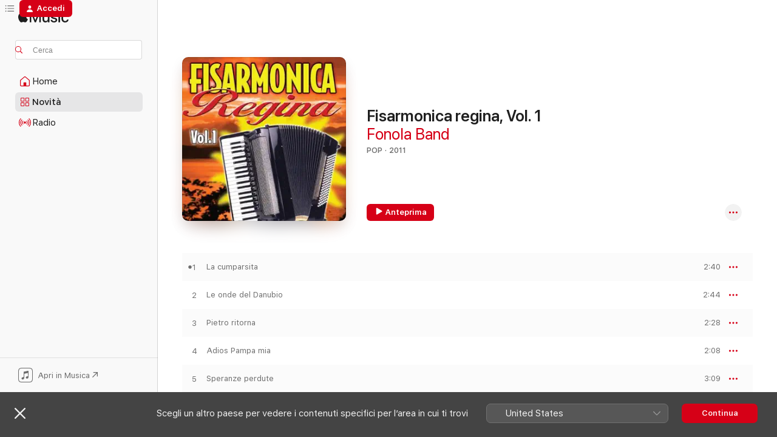

--- FILE ---
content_type: text/html
request_url: https://music.apple.com/it/album/fisarmonica-regina-vol-1/476866786
body_size: 23673
content:
<!DOCTYPE html>
<html dir="ltr" lang="it">
    <head>
        <!-- prettier-ignore -->
        <meta charset="utf-8">
        <!-- prettier-ignore -->
        <meta http-equiv="X-UA-Compatible" content="IE=edge">
        <!-- prettier-ignore -->
        <meta
            name="viewport"
            content="width=device-width,initial-scale=1,interactive-widget=resizes-content"
        >
        <!-- prettier-ignore -->
        <meta name="applicable-device" content="pc,mobile">
        <!-- prettier-ignore -->
        <meta name="referrer" content="strict-origin">
        <!-- prettier-ignore -->
        <link
            rel="apple-touch-icon"
            sizes="180x180"
            href="/assets/favicon/favicon-180.png"
        >
        <!-- prettier-ignore -->
        <link
            rel="icon"
            type="image/png"
            sizes="32x32"
            href="/assets/favicon/favicon-32.png"
        >
        <!-- prettier-ignore -->
        <link
            rel="icon"
            type="image/png"
            sizes="16x16"
            href="/assets/favicon/favicon-16.png"
        >
        <!-- prettier-ignore -->
        <link
            rel="mask-icon"
            href="/assets/favicon/favicon.svg"
            color="#fa233b"
        >
        <!-- prettier-ignore -->
        <link rel="manifest" href="/manifest.json">

        <title>‎Fisarmonica regina, Vol. 1 - Album di Fonola Band - Apple Music</title><!-- HEAD_svelte-1cypuwr_START --><link rel="preconnect" href="//www.apple.com/wss/fonts" crossorigin="anonymous"><link rel="stylesheet" href="//www.apple.com/wss/fonts?families=SF+Pro,v4%7CSF+Pro+Icons,v1&amp;display=swap" type="text/css" referrerpolicy="strict-origin-when-cross-origin"><!-- HEAD_svelte-1cypuwr_END --><!-- HEAD_svelte-eg3hvx_START -->    <meta name="description" content="Ascolta Fisarmonica regina, Vol. 1 di Fonola Band su Apple Music. 2011. 15 brani. Durata: 39 minuti."> <meta name="keywords" content="ascolta, Fisarmonica regina, Vol. 1, Fonola Band, musica, singoli, brani, Pop, musica in streaming, apple music"> <link rel="canonical" href="https://music.apple.com/it/album/fisarmonica-regina-vol-1/476866786">   <link rel="alternate" type="application/json+oembed" href="https://music.apple.com/api/oembed?url=https%3A%2F%2Fmusic.apple.com%2Fit%2Falbum%2Ffisarmonica-regina-vol-1%2F476866786" title="Fisarmonica regina, Vol. 1 di Fonola Band su Apple Music">  <meta name="al:ios:app_store_id" content="1108187390"> <meta name="al:ios:app_name" content="Apple Music"> <meta name="apple:content_id" content="476866786"> <meta name="apple:title" content="Fisarmonica regina, Vol. 1"> <meta name="apple:description" content="Ascolta Fisarmonica regina, Vol. 1 di Fonola Band su Apple Music. 2011. 15 brani. Durata: 39 minuti.">   <meta property="og:title" content="Fisarmonica regina, Vol. 1 di Fonola Band su Apple Music"> <meta property="og:description" content="Album · 2011 · 15 brani"> <meta property="og:site_name" content="Apple Music - lettore web"> <meta property="og:url" content="https://music.apple.com/it/album/fisarmonica-regina-vol-1/476866786"> <meta property="og:image" content="https://is1-ssl.mzstatic.com/image/thumb/Music/cc/e4/b3/mzi.fnllvqqn.jpg/1200x630wp-60.jpg"> <meta property="og:image:secure_url" content="https://is1-ssl.mzstatic.com/image/thumb/Music/cc/e4/b3/mzi.fnllvqqn.jpg/1200x630wp-60.jpg"> <meta property="og:image:alt" content="Fisarmonica regina, Vol. 1 di Fonola Band su Apple Music"> <meta property="og:image:width" content="1200"> <meta property="og:image:height" content="630"> <meta property="og:image:type" content="image/jpg"> <meta property="og:type" content="music.album"> <meta property="og:locale" content="it">  <meta property="music:song_count" content="15"> <meta property="music:song" content="https://music.apple.com/it/song/la-cumparsita/476866787"> <meta property="music:song:preview_url:secure_url" content="https://music.apple.com/it/song/la-cumparsita/476866787"> <meta property="music:song:disc" content="1"> <meta property="music:song:duration" content="PT2M40S"> <meta property="music:song:track" content="1">  <meta property="music:song" content="https://music.apple.com/it/song/le-onde-del-danubio/476866788"> <meta property="music:song:preview_url:secure_url" content="https://music.apple.com/it/song/le-onde-del-danubio/476866788"> <meta property="music:song:disc" content="1"> <meta property="music:song:duration" content="PT2M44S"> <meta property="music:song:track" content="2">  <meta property="music:song" content="https://music.apple.com/it/song/pietro-ritorna/476866814"> <meta property="music:song:preview_url:secure_url" content="https://music.apple.com/it/song/pietro-ritorna/476866814"> <meta property="music:song:disc" content="1"> <meta property="music:song:duration" content="PT2M28S"> <meta property="music:song:track" content="3">  <meta property="music:song" content="https://music.apple.com/it/song/adios-pampa-mia/476866826"> <meta property="music:song:preview_url:secure_url" content="https://music.apple.com/it/song/adios-pampa-mia/476866826"> <meta property="music:song:disc" content="1"> <meta property="music:song:duration" content="PT2M8S"> <meta property="music:song:track" content="4">  <meta property="music:song" content="https://music.apple.com/it/song/speranze-perdute/476866843"> <meta property="music:song:preview_url:secure_url" content="https://music.apple.com/it/song/speranze-perdute/476866843"> <meta property="music:song:disc" content="1"> <meta property="music:song:duration" content="PT3M9S"> <meta property="music:song:track" content="5">  <meta property="music:song" content="https://music.apple.com/it/song/limon-limonero/476866914"> <meta property="music:song:preview_url:secure_url" content="https://music.apple.com/it/song/limon-limonero/476866914"> <meta property="music:song:disc" content="1"> <meta property="music:song:duration" content="PT2M51S"> <meta property="music:song:track" content="6">  <meta property="music:song" content="https://music.apple.com/it/song/jalousie/476866974"> <meta property="music:song:preview_url:secure_url" content="https://music.apple.com/it/song/jalousie/476866974"> <meta property="music:song:disc" content="1"> <meta property="music:song:duration" content="PT3M9S"> <meta property="music:song:track" content="7">  <meta property="music:song" content="https://music.apple.com/it/song/valzer-di-mezzanotte/476866978"> <meta property="music:song:preview_url:secure_url" content="https://music.apple.com/it/song/valzer-di-mezzanotte/476866978"> <meta property="music:song:disc" content="1"> <meta property="music:song:duration" content="PT2M27S"> <meta property="music:song:track" content="8">  <meta property="music:song" content="https://music.apple.com/it/song/peppiniello/476866982"> <meta property="music:song:preview_url:secure_url" content="https://music.apple.com/it/song/peppiniello/476866982"> <meta property="music:song:disc" content="1"> <meta property="music:song:duration" content="PT2M21S"> <meta property="music:song:track" content="9">  <meta property="music:song" content="https://music.apple.com/it/song/amapola/476866983"> <meta property="music:song:preview_url:secure_url" content="https://music.apple.com/it/song/amapola/476866983"> <meta property="music:song:disc" content="1"> <meta property="music:song:duration" content="PT3M4S"> <meta property="music:song:track" content="10">  <meta property="music:song" content="https://music.apple.com/it/song/la-doccia/476866984"> <meta property="music:song:preview_url:secure_url" content="https://music.apple.com/it/song/la-doccia/476866984"> <meta property="music:song:disc" content="1"> <meta property="music:song:duration" content="PT2M38S"> <meta property="music:song:track" content="11">  <meta property="music:song" content="https://music.apple.com/it/song/fisarmonica-impazzita/476866988"> <meta property="music:song:preview_url:secure_url" content="https://music.apple.com/it/song/fisarmonica-impazzita/476866988"> <meta property="music:song:disc" content="1"> <meta property="music:song:duration" content="PT2M10S"> <meta property="music:song:track" content="12">  <meta property="music:song" content="https://music.apple.com/it/song/negli-occhi-tuoi-c%C3%A8-un-non-so-che/476867029"> <meta property="music:song:preview_url:secure_url" content="https://music.apple.com/it/song/negli-occhi-tuoi-c%C3%A8-un-non-so-che/476867029"> <meta property="music:song:disc" content="1"> <meta property="music:song:duration" content="PT2M39S"> <meta property="music:song:track" content="13">  <meta property="music:song" content="https://music.apple.com/it/song/the-per-due/476867030"> <meta property="music:song:preview_url:secure_url" content="https://music.apple.com/it/song/the-per-due/476867030"> <meta property="music:song:disc" content="1"> <meta property="music:song:duration" content="PT2M35S"> <meta property="music:song:track" content="14">  <meta property="music:song" content="https://music.apple.com/it/song/balla-la-java/476867031"> <meta property="music:song:preview_url:secure_url" content="https://music.apple.com/it/song/balla-la-java/476867031"> <meta property="music:song:disc" content="1"> <meta property="music:song:duration" content="PT2M47S"> <meta property="music:song:track" content="15">   <meta property="music:musician" content="https://music.apple.com/it/artist/fonola-band/323684924"> <meta property="music:release_date" content="2011-01-01T00:00:00.000Z">   <meta name="twitter:title" content="Fisarmonica regina, Vol. 1 di Fonola Band su Apple Music"> <meta name="twitter:description" content="Album · 2011 · 15 brani"> <meta name="twitter:site" content="@AppleMusic"> <meta name="twitter:image" content="https://is1-ssl.mzstatic.com/image/thumb/Music/cc/e4/b3/mzi.fnllvqqn.jpg/600x600bf-60.jpg"> <meta name="twitter:image:alt" content="Fisarmonica regina, Vol. 1 di Fonola Band su Apple Music"> <meta name="twitter:card" content="summary">       <!-- HTML_TAG_START -->
                <script id=schema:music-album type="application/ld+json">
                    {"@context":"http://schema.org","@type":"MusicAlbum","name":"Fisarmonica regina, Vol. 1","description":"Ascolta Fisarmonica regina, Vol. 1 di Fonola Band su Apple Music. 2011. 15 brani. Durata: 39 minuti.","citation":[{"@type":"MusicAlbum","image":"https://is1-ssl.mzstatic.com/image/thumb/Music/v4/dd/d6/08/ddd608f2-807c-41bd-9f7c-5d89961fd886/cover.jpg/1200x630bb.jpg","url":"https://music.apple.com/it/album/la-morra-gruppo-folkloristico-di-canti-popolari/726653866","name":"La morra (Gruppo folkloristico di canti popolari)"},{"@type":"MusicAlbum","image":"https://is1-ssl.mzstatic.com/image/thumb/Music/bc/94/7f/mzi.vxkeiucp.jpg/1200x630bb.jpg","url":"https://music.apple.com/it/album/bella-ragazza/400993601","name":"Bella Ragazza"},{"@type":"MusicAlbum","image":"https://is1-ssl.mzstatic.com/image/thumb/Music/v4/cb/2f/18/cb2f1877-1da3-c7c2-7ef1-f752a3268039/cover.jpg/1200x630bb.jpg","url":"https://music.apple.com/it/album/trio-lescano-at-their-best-vol-3-feat-carlo-moreno/596351068","name":"Trio Lescano at Their Best, Vol. 3 (feat. Carlo Moreno, Luciana Dolliver & Michele Montanari)"},{"@type":"MusicAlbum","image":"https://is1-ssl.mzstatic.com/image/thumb/Music/0e/10/3c/mzi.uuzalqmc.jpg/1200x630bb.jpg","url":"https://music.apple.com/it/album/antologia-della-canzone-italiana-deluxe-version/408332696","name":"Antologia della canzone Italiana (Deluxe Version)"},{"@type":"MusicAlbum","image":"https://is1-ssl.mzstatic.com/image/thumb/Music2/v4/4e/0f/ee/4e0feee1-6b8c-94fb-7427-1d290dbd1a2c/CASTELLINAlasuafisarOK.jpg/1200x630bb.jpg","url":"https://music.apple.com/it/album/castellina-e-la-sua-fisarmonica/614696172","name":"Castellina E La Sua Fisarmonica"},{"@type":"MusicAlbum","image":"https://is1-ssl.mzstatic.com/image/thumb/Music/ae/5d/e3/mzi.evdxoave.tif/1200x630bb.jpg","url":"https://music.apple.com/it/album/folclore-italiano/337910926","name":"Folclore Italiano"},{"@type":"MusicAlbum","image":"https://is1-ssl.mzstatic.com/image/thumb/Music62/v4/64/67/bd/6467bd27-3918-a419-ac25-86400b3fa379/cover.jpg/1200x630bb.jpg","url":"https://music.apple.com/it/album/50-sfumature-di-titti-la-mia-favola-in-5-volumi/1147725645","name":"50 sfumature di Titti (La mia favola in 5 volumi)"},{"@type":"MusicAlbum","image":"https://is1-ssl.mzstatic.com/image/thumb/Music4/v4/f9/d0/07/f9d0077e-74e3-753f-11c6-8f42888c9d82/cover.jpg/1200x630bb.jpg","url":"https://music.apple.com/it/album/le-mie-canzoni-vol-11/921246564","name":"Le mie canzoni, vol. 11"},{"@type":"MusicAlbum","image":"https://is1-ssl.mzstatic.com/image/thumb/Music/v4/e0/68/dd/e068dded-0480-79fd-af59-b4e7ff52946e/887845277244.jpg/1200x630bb.jpg","url":"https://music.apple.com/it/album/italian-folk-music-toscana-vol-12/591295211","name":"Italian Folk Music Toscana Vol. 12"},{"@type":"MusicAlbum","image":"https://is1-ssl.mzstatic.com/image/thumb/Music/v4/cd/1f/7e/cd1f7e77-a2b0-ba99-52f6-63f736858ff9/cover.jpg/1200x630bb.jpg","url":"https://music.apple.com/it/album/canzoni-daltri-tempi-vol-3/598287248","name":"Canzoni d'altri tempi, vol. 3"}],"tracks":[{"@type":"MusicRecording","name":"La cumparsita","duration":"PT2M40S","url":"https://music.apple.com/it/song/la-cumparsita/476866787","offers":{"@type":"Offer","category":"free","price":0},"audio":{"@type":"AudioObject","potentialAction":{"@type":"ListenAction","expectsAcceptanceOf":{"@type":"Offer","category":"free"},"target":{"@type":"EntryPoint","actionPlatform":"https://music.apple.com/it/song/la-cumparsita/476866787"}},"name":"La cumparsita","contentUrl":"https://audio-ssl.itunes.apple.com/itunes-assets/Music/b3/40/a4/mzm.nbnnxlhk.aac.ep.m4a","duration":"PT2M40S","uploadDate":"2011-01-01","thumbnailUrl":"https://is1-ssl.mzstatic.com/image/thumb/Music/cc/e4/b3/mzi.fnllvqqn.jpg/1200x630bb.jpg"}},{"@type":"MusicRecording","name":"Le onde del Danubio","duration":"PT2M44S","url":"https://music.apple.com/it/song/le-onde-del-danubio/476866788","offers":{"@type":"Offer","category":"free","price":0},"audio":{"@type":"AudioObject","potentialAction":{"@type":"ListenAction","expectsAcceptanceOf":{"@type":"Offer","category":"free"},"target":{"@type":"EntryPoint","actionPlatform":"https://music.apple.com/it/song/le-onde-del-danubio/476866788"}},"name":"Le onde del Danubio","contentUrl":"https://audio-ssl.itunes.apple.com/itunes-assets/Music/90/57/62/mzm.upqafkkh.aac.ep.m4a","duration":"PT2M44S","uploadDate":"2011-01-01","thumbnailUrl":"https://is1-ssl.mzstatic.com/image/thumb/Music/cc/e4/b3/mzi.fnllvqqn.jpg/1200x630bb.jpg"}},{"@type":"MusicRecording","name":"Pietro ritorna","duration":"PT2M28S","url":"https://music.apple.com/it/song/pietro-ritorna/476866814","offers":{"@type":"Offer","category":"free","price":0},"audio":{"@type":"AudioObject","potentialAction":{"@type":"ListenAction","expectsAcceptanceOf":{"@type":"Offer","category":"free"},"target":{"@type":"EntryPoint","actionPlatform":"https://music.apple.com/it/song/pietro-ritorna/476866814"}},"name":"Pietro ritorna","contentUrl":"https://audio-ssl.itunes.apple.com/itunes-assets/Music/69/ce/2d/mzm.azjttnnj.aac.p.m4a","duration":"PT2M28S","uploadDate":"2011-01-01","thumbnailUrl":"https://is1-ssl.mzstatic.com/image/thumb/Music/cc/e4/b3/mzi.fnllvqqn.jpg/1200x630bb.jpg"}},{"@type":"MusicRecording","name":"Adios Pampa mia","duration":"PT2M8S","url":"https://music.apple.com/it/song/adios-pampa-mia/476866826","offers":{"@type":"Offer","category":"free","price":0},"audio":{"@type":"AudioObject","potentialAction":{"@type":"ListenAction","expectsAcceptanceOf":{"@type":"Offer","category":"free"},"target":{"@type":"EntryPoint","actionPlatform":"https://music.apple.com/it/song/adios-pampa-mia/476866826"}},"name":"Adios Pampa mia","contentUrl":"https://audio-ssl.itunes.apple.com/itunes-assets/Music/2f/fd/3a/mzm.wesgovil.aac.p.m4a","duration":"PT2M8S","uploadDate":"2011-01-01","thumbnailUrl":"https://is1-ssl.mzstatic.com/image/thumb/Music/cc/e4/b3/mzi.fnllvqqn.jpg/1200x630bb.jpg"}},{"@type":"MusicRecording","name":"Speranze perdute","duration":"PT3M9S","url":"https://music.apple.com/it/song/speranze-perdute/476866843","offers":{"@type":"Offer","category":"free","price":0},"audio":{"@type":"AudioObject","potentialAction":{"@type":"ListenAction","expectsAcceptanceOf":{"@type":"Offer","category":"free"},"target":{"@type":"EntryPoint","actionPlatform":"https://music.apple.com/it/song/speranze-perdute/476866843"}},"name":"Speranze perdute","contentUrl":"https://audio-ssl.itunes.apple.com/itunes-assets/Music/4f/eb/ac/mzm.zbiincyc.aac.ep.m4a","duration":"PT3M9S","uploadDate":"2011-01-01","thumbnailUrl":"https://is1-ssl.mzstatic.com/image/thumb/Music/cc/e4/b3/mzi.fnllvqqn.jpg/1200x630bb.jpg"}},{"@type":"MusicRecording","name":"Limon limonero","duration":"PT2M51S","url":"https://music.apple.com/it/song/limon-limonero/476866914","offers":{"@type":"Offer","category":"free","price":0},"audio":{"@type":"AudioObject","potentialAction":{"@type":"ListenAction","expectsAcceptanceOf":{"@type":"Offer","category":"free"},"target":{"@type":"EntryPoint","actionPlatform":"https://music.apple.com/it/song/limon-limonero/476866914"}},"name":"Limon limonero","contentUrl":"https://audio-ssl.itunes.apple.com/itunes-assets/Music/55/a4/5b/mzm.rawlkvik.aac.ep.m4a","duration":"PT2M51S","uploadDate":"2011-01-01","thumbnailUrl":"https://is1-ssl.mzstatic.com/image/thumb/Music/cc/e4/b3/mzi.fnllvqqn.jpg/1200x630bb.jpg"}},{"@type":"MusicRecording","name":"Jalousie","duration":"PT3M9S","url":"https://music.apple.com/it/song/jalousie/476866974","offers":{"@type":"Offer","category":"free","price":0},"audio":{"@type":"AudioObject","potentialAction":{"@type":"ListenAction","expectsAcceptanceOf":{"@type":"Offer","category":"free"},"target":{"@type":"EntryPoint","actionPlatform":"https://music.apple.com/it/song/jalousie/476866974"}},"name":"Jalousie","contentUrl":"https://audio-ssl.itunes.apple.com/itunes-assets/Music/e5/6d/0c/mzm.mbjzqxdi.aac.ep.m4a","duration":"PT3M9S","uploadDate":"2011-01-01","thumbnailUrl":"https://is1-ssl.mzstatic.com/image/thumb/Music/cc/e4/b3/mzi.fnllvqqn.jpg/1200x630bb.jpg"}},{"@type":"MusicRecording","name":"Valzer di mezzanotte","duration":"PT2M27S","url":"https://music.apple.com/it/song/valzer-di-mezzanotte/476866978","offers":{"@type":"Offer","category":"free","price":0},"audio":{"@type":"AudioObject","potentialAction":{"@type":"ListenAction","expectsAcceptanceOf":{"@type":"Offer","category":"free"},"target":{"@type":"EntryPoint","actionPlatform":"https://music.apple.com/it/song/valzer-di-mezzanotte/476866978"}},"name":"Valzer di mezzanotte","contentUrl":"https://audio-ssl.itunes.apple.com/itunes-assets/Music/f8/29/e9/mzm.qgbifbwk.aac.p.m4a","duration":"PT2M27S","uploadDate":"2011-01-01","thumbnailUrl":"https://is1-ssl.mzstatic.com/image/thumb/Music/cc/e4/b3/mzi.fnllvqqn.jpg/1200x630bb.jpg"}},{"@type":"MusicRecording","name":"Peppiniello","duration":"PT2M21S","url":"https://music.apple.com/it/song/peppiniello/476866982","offers":{"@type":"Offer","category":"free","price":0},"audio":{"@type":"AudioObject","potentialAction":{"@type":"ListenAction","expectsAcceptanceOf":{"@type":"Offer","category":"free"},"target":{"@type":"EntryPoint","actionPlatform":"https://music.apple.com/it/song/peppiniello/476866982"}},"name":"Peppiniello","contentUrl":"https://audio-ssl.itunes.apple.com/itunes-assets/Music/fb/ad/49/mzm.ukcaqgbj.aac.p.m4a","duration":"PT2M21S","uploadDate":"2011-01-01","thumbnailUrl":"https://is1-ssl.mzstatic.com/image/thumb/Music/cc/e4/b3/mzi.fnllvqqn.jpg/1200x630bb.jpg"}},{"@type":"MusicRecording","name":"Amapola","duration":"PT3M4S","url":"https://music.apple.com/it/song/amapola/476866983","offers":{"@type":"Offer","category":"free","price":0},"audio":{"@type":"AudioObject","potentialAction":{"@type":"ListenAction","expectsAcceptanceOf":{"@type":"Offer","category":"free"},"target":{"@type":"EntryPoint","actionPlatform":"https://music.apple.com/it/song/amapola/476866983"}},"name":"Amapola","contentUrl":"https://audio-ssl.itunes.apple.com/itunes-assets/Music/e7/99/33/mzm.eteiqgqb.aac.ep.m4a","duration":"PT3M4S","uploadDate":"2011-01-01","thumbnailUrl":"https://is1-ssl.mzstatic.com/image/thumb/Music/cc/e4/b3/mzi.fnllvqqn.jpg/1200x630bb.jpg"}},{"@type":"MusicRecording","name":"La doccia","duration":"PT2M38S","url":"https://music.apple.com/it/song/la-doccia/476866984","offers":{"@type":"Offer","category":"free","price":0},"audio":{"@type":"AudioObject","potentialAction":{"@type":"ListenAction","expectsAcceptanceOf":{"@type":"Offer","category":"free"},"target":{"@type":"EntryPoint","actionPlatform":"https://music.apple.com/it/song/la-doccia/476866984"}},"name":"La doccia","contentUrl":"https://audio-ssl.itunes.apple.com/itunes-assets/Music/f0/1b/a7/mzm.pjlhgqci.aac.ep.m4a","duration":"PT2M38S","uploadDate":"2011-01-01","thumbnailUrl":"https://is1-ssl.mzstatic.com/image/thumb/Music/cc/e4/b3/mzi.fnllvqqn.jpg/1200x630bb.jpg"}},{"@type":"MusicRecording","name":"Fisarmonica impazzita","duration":"PT2M10S","url":"https://music.apple.com/it/song/fisarmonica-impazzita/476866988","offers":{"@type":"Offer","category":"free","price":0},"audio":{"@type":"AudioObject","potentialAction":{"@type":"ListenAction","expectsAcceptanceOf":{"@type":"Offer","category":"free"},"target":{"@type":"EntryPoint","actionPlatform":"https://music.apple.com/it/song/fisarmonica-impazzita/476866988"}},"name":"Fisarmonica impazzita","contentUrl":"https://audio-ssl.itunes.apple.com/itunes-assets/Music/8a/d1/56/mzm.cebkezsz.aac.p.m4a","duration":"PT2M10S","uploadDate":"2011-01-01","thumbnailUrl":"https://is1-ssl.mzstatic.com/image/thumb/Music/cc/e4/b3/mzi.fnllvqqn.jpg/1200x630bb.jpg"}},{"@type":"MusicRecording","name":"Negli occhi tuoi c'è un non so che","duration":"PT2M39S","url":"https://music.apple.com/it/song/negli-occhi-tuoi-c%C3%A8-un-non-so-che/476867029","offers":{"@type":"Offer","category":"free","price":0},"audio":{"@type":"AudioObject","potentialAction":{"@type":"ListenAction","expectsAcceptanceOf":{"@type":"Offer","category":"free"},"target":{"@type":"EntryPoint","actionPlatform":"https://music.apple.com/it/song/negli-occhi-tuoi-c%C3%A8-un-non-so-che/476867029"}},"name":"Negli occhi tuoi c'è un non so che","contentUrl":"https://audio-ssl.itunes.apple.com/itunes-assets/Music/cb/80/f3/mzm.txowmhdt.aac.ep.m4a","duration":"PT2M39S","uploadDate":"2011-01-01","thumbnailUrl":"https://is1-ssl.mzstatic.com/image/thumb/Music/cc/e4/b3/mzi.fnllvqqn.jpg/1200x630bb.jpg"}},{"@type":"MusicRecording","name":"The per due","duration":"PT2M35S","url":"https://music.apple.com/it/song/the-per-due/476867030","offers":{"@type":"Offer","category":"free","price":0},"audio":{"@type":"AudioObject","potentialAction":{"@type":"ListenAction","expectsAcceptanceOf":{"@type":"Offer","category":"free"},"target":{"@type":"EntryPoint","actionPlatform":"https://music.apple.com/it/song/the-per-due/476867030"}},"name":"The per due","contentUrl":"https://audio-ssl.itunes.apple.com/itunes-assets/Music/69/18/6e/mzm.rjqsslxn.aac.ep.m4a","duration":"PT2M35S","uploadDate":"2011-01-01","thumbnailUrl":"https://is1-ssl.mzstatic.com/image/thumb/Music/cc/e4/b3/mzi.fnllvqqn.jpg/1200x630bb.jpg"}},{"@type":"MusicRecording","name":"Balla la java","duration":"PT2M47S","url":"https://music.apple.com/it/song/balla-la-java/476867031","offers":{"@type":"Offer","category":"free","price":0},"audio":{"@type":"AudioObject","potentialAction":{"@type":"ListenAction","expectsAcceptanceOf":{"@type":"Offer","category":"free"},"target":{"@type":"EntryPoint","actionPlatform":"https://music.apple.com/it/song/balla-la-java/476867031"}},"name":"Balla la java","contentUrl":"https://audio-ssl.itunes.apple.com/itunes-assets/Music/ae/e5/a0/mzm.kztoyjtw.aac.ep.m4a","duration":"PT2M47S","uploadDate":"2011-01-01","thumbnailUrl":"https://is1-ssl.mzstatic.com/image/thumb/Music/cc/e4/b3/mzi.fnllvqqn.jpg/1200x630bb.jpg"}}],"workExample":[{"@type":"MusicAlbum","image":"https://is1-ssl.mzstatic.com/image/thumb/Music127/v4/eb/1d/2e/eb1d2e6f-3724-3e67-b472-2934c52d08ad/8018461134167.png/1200x630bb.jpg","url":"https://music.apple.com/it/album/canti-e-inni-fascisti/1239745744","name":"Canti E Inni Fascisti"},{"@type":"MusicAlbum","image":"https://is1-ssl.mzstatic.com/image/thumb/Music124/v4/31/7c/b7/317cb7c5-4c02-f14b-5936-514106eb2a93/mzi.jrpezrla.jpg/1200x630bb.jpg","url":"https://music.apple.com/it/album/bandiera-rossa/323684922","name":"Bandiera Rossa"},{"@type":"MusicAlbum","image":"https://is1-ssl.mzstatic.com/image/thumb/Music/2b/43/3d/mzi.aecxpdxw.jpg/1200x630bb.jpg","url":"https://music.apple.com/it/album/mandolini-napoletani/439243084","name":"Mandolini Napoletani"},{"@type":"MusicAlbum","image":"https://is1-ssl.mzstatic.com/image/thumb/Music/15/4f/cc/mzi.foawsftk.jpg/1200x630bb.jpg","url":"https://music.apple.com/it/album/14-successi-anni-30-40-50-vol-2/343742295","name":"14 successi: Anni '30 '40 '50, Vol. 2"},{"@type":"MusicAlbum","image":"https://is1-ssl.mzstatic.com/image/thumb/Music/5d/65/b6/mzi.wmyyqsss.jpg/1200x630bb.jpg","url":"https://music.apple.com/it/album/le-canzoni-dei-monti-e-delle-valli-vol-1/323822591","name":"Le canzoni dei monti e delle valli Vol. 1"},{"@type":"MusicAlbum","image":"https://is1-ssl.mzstatic.com/image/thumb/Music/58/50/3d/mzi.cnpfgbwl.jpg/1200x630bb.jpg","url":"https://music.apple.com/it/album/i-canti-della-naia/325581600","name":"I canti della naia"},{"@type":"MusicAlbum","image":"https://is1-ssl.mzstatic.com/image/thumb/Music/88/a4/4e/mzi.hshglteq.jpg/1200x630bb.jpg","url":"https://music.apple.com/it/album/folklore-milanese-le-canzoni-dellosteria/325574507","name":"Folklore Milanese - Le canzoni dell'Osteria"},{"@type":"MusicAlbum","image":"https://is1-ssl.mzstatic.com/image/thumb/Music/a9/99/c8/mzi.qoqzwglk.jpg/1200x630bb.jpg","url":"https://music.apple.com/it/album/compiliscio-2/340727236","name":"Compiliscio 2"},{"@type":"MusicAlbum","image":"https://is1-ssl.mzstatic.com/image/thumb/Music/e6/2f/f1/mzi.ajvqtlfg.jpg/1200x630bb.jpg","url":"https://music.apple.com/it/album/marce-militari-americane/431029990","name":"Marce militari Americane"},{"@type":"MusicAlbum","image":"https://is1-ssl.mzstatic.com/image/thumb/Music/d2/42/29/mzi.joquhapf.jpg/1200x630bb.jpg","url":"https://music.apple.com/it/album/inni-nazionali-di-tutto-il-mondo/325247215","name":"Inni Nazionali di tutto il Mondo"},{"@type":"MusicAlbum","image":"https://is1-ssl.mzstatic.com/image/thumb/Music126/v4/ab/70/a9/ab70a9b7-e6a5-dd6d-e2bd-5dbd5da0a91f/cover.jpg/1200x630bb.jpg","url":"https://music.apple.com/it/album/bella-ciao-single/1726404234","name":"Bella ciao - Single"},{"@type":"MusicAlbum","image":"https://is1-ssl.mzstatic.com/image/thumb/Music123/v4/ef/f4/13/eff4130f-2030-1d32-d5b2-929085dba49d/8018461003050.png/1200x630bb.jpg","url":"https://music.apple.com/it/album/bella-ciao-canti-sociali-e-rivoluzionari-della-resistenza/1466331057","name":"Bella ciao (Canti sociali e rivoluzionari della resistenza)"},{"@type":"MusicAlbum","image":"https://is1-ssl.mzstatic.com/image/thumb/Music125/v4/bf/c3/3d/bfc33dce-15e6-fdbb-c237-5573cbedbc3f/mzi.whwfwnel.jpg/1200x630bb.jpg","url":"https://music.apple.com/it/album/italian-folk-music-vol-1/338444293","name":"Italian Folk Music, Vol. 1"},{"@type":"MusicAlbum","image":"https://is1-ssl.mzstatic.com/image/thumb/Music/6e/86/a6/mzi.rtgwliqp.jpg/1200x630bb.jpg","url":"https://music.apple.com/it/album/folklore-tirolese/323831202","name":"Folklore Tirolese"},{"@type":"MusicAlbum","image":"https://is1-ssl.mzstatic.com/image/thumb/Music/09/cf/84/mzi.wplvnihj.jpg/1200x630bb.jpg","url":"https://music.apple.com/it/album/il-vero-saltarello-marchigiano/423757613","name":"Il vero saltarello Marchigiano"},{"@type":"MusicRecording","name":"La cumparsita","duration":"PT2M40S","url":"https://music.apple.com/it/song/la-cumparsita/476866787","offers":{"@type":"Offer","category":"free","price":0},"audio":{"@type":"AudioObject","potentialAction":{"@type":"ListenAction","expectsAcceptanceOf":{"@type":"Offer","category":"free"},"target":{"@type":"EntryPoint","actionPlatform":"https://music.apple.com/it/song/la-cumparsita/476866787"}},"name":"La cumparsita","contentUrl":"https://audio-ssl.itunes.apple.com/itunes-assets/Music/b3/40/a4/mzm.nbnnxlhk.aac.ep.m4a","duration":"PT2M40S","uploadDate":"2011-01-01","thumbnailUrl":"https://is1-ssl.mzstatic.com/image/thumb/Music/cc/e4/b3/mzi.fnllvqqn.jpg/1200x630bb.jpg"}},{"@type":"MusicRecording","name":"Le onde del Danubio","duration":"PT2M44S","url":"https://music.apple.com/it/song/le-onde-del-danubio/476866788","offers":{"@type":"Offer","category":"free","price":0},"audio":{"@type":"AudioObject","potentialAction":{"@type":"ListenAction","expectsAcceptanceOf":{"@type":"Offer","category":"free"},"target":{"@type":"EntryPoint","actionPlatform":"https://music.apple.com/it/song/le-onde-del-danubio/476866788"}},"name":"Le onde del Danubio","contentUrl":"https://audio-ssl.itunes.apple.com/itunes-assets/Music/90/57/62/mzm.upqafkkh.aac.ep.m4a","duration":"PT2M44S","uploadDate":"2011-01-01","thumbnailUrl":"https://is1-ssl.mzstatic.com/image/thumb/Music/cc/e4/b3/mzi.fnllvqqn.jpg/1200x630bb.jpg"}},{"@type":"MusicRecording","name":"Pietro ritorna","duration":"PT2M28S","url":"https://music.apple.com/it/song/pietro-ritorna/476866814","offers":{"@type":"Offer","category":"free","price":0},"audio":{"@type":"AudioObject","potentialAction":{"@type":"ListenAction","expectsAcceptanceOf":{"@type":"Offer","category":"free"},"target":{"@type":"EntryPoint","actionPlatform":"https://music.apple.com/it/song/pietro-ritorna/476866814"}},"name":"Pietro ritorna","contentUrl":"https://audio-ssl.itunes.apple.com/itunes-assets/Music/69/ce/2d/mzm.azjttnnj.aac.p.m4a","duration":"PT2M28S","uploadDate":"2011-01-01","thumbnailUrl":"https://is1-ssl.mzstatic.com/image/thumb/Music/cc/e4/b3/mzi.fnllvqqn.jpg/1200x630bb.jpg"}},{"@type":"MusicRecording","name":"Adios Pampa mia","duration":"PT2M8S","url":"https://music.apple.com/it/song/adios-pampa-mia/476866826","offers":{"@type":"Offer","category":"free","price":0},"audio":{"@type":"AudioObject","potentialAction":{"@type":"ListenAction","expectsAcceptanceOf":{"@type":"Offer","category":"free"},"target":{"@type":"EntryPoint","actionPlatform":"https://music.apple.com/it/song/adios-pampa-mia/476866826"}},"name":"Adios Pampa mia","contentUrl":"https://audio-ssl.itunes.apple.com/itunes-assets/Music/2f/fd/3a/mzm.wesgovil.aac.p.m4a","duration":"PT2M8S","uploadDate":"2011-01-01","thumbnailUrl":"https://is1-ssl.mzstatic.com/image/thumb/Music/cc/e4/b3/mzi.fnllvqqn.jpg/1200x630bb.jpg"}},{"@type":"MusicRecording","name":"Speranze perdute","duration":"PT3M9S","url":"https://music.apple.com/it/song/speranze-perdute/476866843","offers":{"@type":"Offer","category":"free","price":0},"audio":{"@type":"AudioObject","potentialAction":{"@type":"ListenAction","expectsAcceptanceOf":{"@type":"Offer","category":"free"},"target":{"@type":"EntryPoint","actionPlatform":"https://music.apple.com/it/song/speranze-perdute/476866843"}},"name":"Speranze perdute","contentUrl":"https://audio-ssl.itunes.apple.com/itunes-assets/Music/4f/eb/ac/mzm.zbiincyc.aac.ep.m4a","duration":"PT3M9S","uploadDate":"2011-01-01","thumbnailUrl":"https://is1-ssl.mzstatic.com/image/thumb/Music/cc/e4/b3/mzi.fnllvqqn.jpg/1200x630bb.jpg"}},{"@type":"MusicRecording","name":"Limon limonero","duration":"PT2M51S","url":"https://music.apple.com/it/song/limon-limonero/476866914","offers":{"@type":"Offer","category":"free","price":0},"audio":{"@type":"AudioObject","potentialAction":{"@type":"ListenAction","expectsAcceptanceOf":{"@type":"Offer","category":"free"},"target":{"@type":"EntryPoint","actionPlatform":"https://music.apple.com/it/song/limon-limonero/476866914"}},"name":"Limon limonero","contentUrl":"https://audio-ssl.itunes.apple.com/itunes-assets/Music/55/a4/5b/mzm.rawlkvik.aac.ep.m4a","duration":"PT2M51S","uploadDate":"2011-01-01","thumbnailUrl":"https://is1-ssl.mzstatic.com/image/thumb/Music/cc/e4/b3/mzi.fnllvqqn.jpg/1200x630bb.jpg"}},{"@type":"MusicRecording","name":"Jalousie","duration":"PT3M9S","url":"https://music.apple.com/it/song/jalousie/476866974","offers":{"@type":"Offer","category":"free","price":0},"audio":{"@type":"AudioObject","potentialAction":{"@type":"ListenAction","expectsAcceptanceOf":{"@type":"Offer","category":"free"},"target":{"@type":"EntryPoint","actionPlatform":"https://music.apple.com/it/song/jalousie/476866974"}},"name":"Jalousie","contentUrl":"https://audio-ssl.itunes.apple.com/itunes-assets/Music/e5/6d/0c/mzm.mbjzqxdi.aac.ep.m4a","duration":"PT3M9S","uploadDate":"2011-01-01","thumbnailUrl":"https://is1-ssl.mzstatic.com/image/thumb/Music/cc/e4/b3/mzi.fnllvqqn.jpg/1200x630bb.jpg"}},{"@type":"MusicRecording","name":"Valzer di mezzanotte","duration":"PT2M27S","url":"https://music.apple.com/it/song/valzer-di-mezzanotte/476866978","offers":{"@type":"Offer","category":"free","price":0},"audio":{"@type":"AudioObject","potentialAction":{"@type":"ListenAction","expectsAcceptanceOf":{"@type":"Offer","category":"free"},"target":{"@type":"EntryPoint","actionPlatform":"https://music.apple.com/it/song/valzer-di-mezzanotte/476866978"}},"name":"Valzer di mezzanotte","contentUrl":"https://audio-ssl.itunes.apple.com/itunes-assets/Music/f8/29/e9/mzm.qgbifbwk.aac.p.m4a","duration":"PT2M27S","uploadDate":"2011-01-01","thumbnailUrl":"https://is1-ssl.mzstatic.com/image/thumb/Music/cc/e4/b3/mzi.fnllvqqn.jpg/1200x630bb.jpg"}},{"@type":"MusicRecording","name":"Peppiniello","duration":"PT2M21S","url":"https://music.apple.com/it/song/peppiniello/476866982","offers":{"@type":"Offer","category":"free","price":0},"audio":{"@type":"AudioObject","potentialAction":{"@type":"ListenAction","expectsAcceptanceOf":{"@type":"Offer","category":"free"},"target":{"@type":"EntryPoint","actionPlatform":"https://music.apple.com/it/song/peppiniello/476866982"}},"name":"Peppiniello","contentUrl":"https://audio-ssl.itunes.apple.com/itunes-assets/Music/fb/ad/49/mzm.ukcaqgbj.aac.p.m4a","duration":"PT2M21S","uploadDate":"2011-01-01","thumbnailUrl":"https://is1-ssl.mzstatic.com/image/thumb/Music/cc/e4/b3/mzi.fnllvqqn.jpg/1200x630bb.jpg"}},{"@type":"MusicRecording","name":"Amapola","duration":"PT3M4S","url":"https://music.apple.com/it/song/amapola/476866983","offers":{"@type":"Offer","category":"free","price":0},"audio":{"@type":"AudioObject","potentialAction":{"@type":"ListenAction","expectsAcceptanceOf":{"@type":"Offer","category":"free"},"target":{"@type":"EntryPoint","actionPlatform":"https://music.apple.com/it/song/amapola/476866983"}},"name":"Amapola","contentUrl":"https://audio-ssl.itunes.apple.com/itunes-assets/Music/e7/99/33/mzm.eteiqgqb.aac.ep.m4a","duration":"PT3M4S","uploadDate":"2011-01-01","thumbnailUrl":"https://is1-ssl.mzstatic.com/image/thumb/Music/cc/e4/b3/mzi.fnllvqqn.jpg/1200x630bb.jpg"}},{"@type":"MusicRecording","name":"La doccia","duration":"PT2M38S","url":"https://music.apple.com/it/song/la-doccia/476866984","offers":{"@type":"Offer","category":"free","price":0},"audio":{"@type":"AudioObject","potentialAction":{"@type":"ListenAction","expectsAcceptanceOf":{"@type":"Offer","category":"free"},"target":{"@type":"EntryPoint","actionPlatform":"https://music.apple.com/it/song/la-doccia/476866984"}},"name":"La doccia","contentUrl":"https://audio-ssl.itunes.apple.com/itunes-assets/Music/f0/1b/a7/mzm.pjlhgqci.aac.ep.m4a","duration":"PT2M38S","uploadDate":"2011-01-01","thumbnailUrl":"https://is1-ssl.mzstatic.com/image/thumb/Music/cc/e4/b3/mzi.fnllvqqn.jpg/1200x630bb.jpg"}},{"@type":"MusicRecording","name":"Fisarmonica impazzita","duration":"PT2M10S","url":"https://music.apple.com/it/song/fisarmonica-impazzita/476866988","offers":{"@type":"Offer","category":"free","price":0},"audio":{"@type":"AudioObject","potentialAction":{"@type":"ListenAction","expectsAcceptanceOf":{"@type":"Offer","category":"free"},"target":{"@type":"EntryPoint","actionPlatform":"https://music.apple.com/it/song/fisarmonica-impazzita/476866988"}},"name":"Fisarmonica impazzita","contentUrl":"https://audio-ssl.itunes.apple.com/itunes-assets/Music/8a/d1/56/mzm.cebkezsz.aac.p.m4a","duration":"PT2M10S","uploadDate":"2011-01-01","thumbnailUrl":"https://is1-ssl.mzstatic.com/image/thumb/Music/cc/e4/b3/mzi.fnllvqqn.jpg/1200x630bb.jpg"}},{"@type":"MusicRecording","name":"Negli occhi tuoi c'è un non so che","duration":"PT2M39S","url":"https://music.apple.com/it/song/negli-occhi-tuoi-c%C3%A8-un-non-so-che/476867029","offers":{"@type":"Offer","category":"free","price":0},"audio":{"@type":"AudioObject","potentialAction":{"@type":"ListenAction","expectsAcceptanceOf":{"@type":"Offer","category":"free"},"target":{"@type":"EntryPoint","actionPlatform":"https://music.apple.com/it/song/negli-occhi-tuoi-c%C3%A8-un-non-so-che/476867029"}},"name":"Negli occhi tuoi c'è un non so che","contentUrl":"https://audio-ssl.itunes.apple.com/itunes-assets/Music/cb/80/f3/mzm.txowmhdt.aac.ep.m4a","duration":"PT2M39S","uploadDate":"2011-01-01","thumbnailUrl":"https://is1-ssl.mzstatic.com/image/thumb/Music/cc/e4/b3/mzi.fnllvqqn.jpg/1200x630bb.jpg"}},{"@type":"MusicRecording","name":"The per due","duration":"PT2M35S","url":"https://music.apple.com/it/song/the-per-due/476867030","offers":{"@type":"Offer","category":"free","price":0},"audio":{"@type":"AudioObject","potentialAction":{"@type":"ListenAction","expectsAcceptanceOf":{"@type":"Offer","category":"free"},"target":{"@type":"EntryPoint","actionPlatform":"https://music.apple.com/it/song/the-per-due/476867030"}},"name":"The per due","contentUrl":"https://audio-ssl.itunes.apple.com/itunes-assets/Music/69/18/6e/mzm.rjqsslxn.aac.ep.m4a","duration":"PT2M35S","uploadDate":"2011-01-01","thumbnailUrl":"https://is1-ssl.mzstatic.com/image/thumb/Music/cc/e4/b3/mzi.fnllvqqn.jpg/1200x630bb.jpg"}},{"@type":"MusicRecording","name":"Balla la java","duration":"PT2M47S","url":"https://music.apple.com/it/song/balla-la-java/476867031","offers":{"@type":"Offer","category":"free","price":0},"audio":{"@type":"AudioObject","potentialAction":{"@type":"ListenAction","expectsAcceptanceOf":{"@type":"Offer","category":"free"},"target":{"@type":"EntryPoint","actionPlatform":"https://music.apple.com/it/song/balla-la-java/476867031"}},"name":"Balla la java","contentUrl":"https://audio-ssl.itunes.apple.com/itunes-assets/Music/ae/e5/a0/mzm.kztoyjtw.aac.ep.m4a","duration":"PT2M47S","uploadDate":"2011-01-01","thumbnailUrl":"https://is1-ssl.mzstatic.com/image/thumb/Music/cc/e4/b3/mzi.fnllvqqn.jpg/1200x630bb.jpg"}}],"url":"https://music.apple.com/it/album/fisarmonica-regina-vol-1/476866786","image":"https://is1-ssl.mzstatic.com/image/thumb/Music/cc/e4/b3/mzi.fnllvqqn.jpg/1200x630bb.jpg","potentialAction":{"@type":"ListenAction","expectsAcceptanceOf":{"@type":"Offer","category":"free"},"target":{"@type":"EntryPoint","actionPlatform":"https://music.apple.com/it/album/fisarmonica-regina-vol-1/476866786"}},"genre":["Pop","Musica","Strumentale"],"datePublished":"2011-01-01","byArtist":[{"@type":"MusicGroup","url":"https://music.apple.com/it/artist/fonola-band/323684924","name":"Fonola Band"}]}
                </script>
                <!-- HTML_TAG_END -->    <!-- HEAD_svelte-eg3hvx_END -->
      <script type="module" crossorigin src="/assets/index~90a29058ba.js"></script>
      <link rel="stylesheet" href="/assets/index~fbf29d0525.css">
      <script type="module">import.meta.url;import("_").catch(()=>1);async function* g(){};window.__vite_is_modern_browser=true;</script>
      <script type="module">!function(){if(window.__vite_is_modern_browser)return;console.warn("vite: loading legacy chunks, syntax error above and the same error below should be ignored");var e=document.getElementById("vite-legacy-polyfill"),n=document.createElement("script");n.src=e.src,n.onload=function(){System.import(document.getElementById('vite-legacy-entry').getAttribute('data-src'))},document.body.appendChild(n)}();</script>
    </head>
    <body>
        
        <script
            async
            src="/includes/js-cdn/musickit/v3/amp/musickit.js"
        ></script>
        <script
            type="module"
            async
            src="/includes/js-cdn/musickit/v3/components/musickit-components/musickit-components.esm.js"
        ></script>
        <script
            nomodule
            async
            src="/includes/js-cdn/musickit/v3/components/musickit-components/musickit-components.js"
        ></script>
        <svg style="display: none" xmlns="http://www.w3.org/2000/svg">
            <symbol id="play-circle-fill" viewBox="0 0 60 60">
                <path
                    class="icon-circle-fill__circle"
                    fill="var(--iconCircleFillBG, transparent)"
                    d="M30 60c16.411 0 30-13.617 30-30C60 13.588 46.382 0 29.971 0 13.588 0 .001 13.588.001 30c0 16.383 13.617 30 30 30Z"
                />
                <path
                    fill="var(--iconFillArrow, var(--keyColor, black))"
                    d="M24.411 41.853c-1.41.853-3.028.177-3.028-1.294V19.47c0-1.44 1.735-2.058 3.028-1.294l17.265 10.235a1.89 1.89 0 0 1 0 3.265L24.411 41.853Z"
                />
            </symbol>
        </svg>
        <div class="body-container">
              <div class="app-container svelte-t3vj1e" data-testid="app-container">   <div class="header svelte-rjjbqs" data-testid="header"><nav data-testid="navigation" class="navigation svelte-13li0vp"><div class="navigation__header svelte-13li0vp"><div data-testid="logo" class="logo svelte-1o7dz8w"> <a aria-label="Apple Music" role="img" href="https://music.apple.com/it/home" class="svelte-1o7dz8w"><svg height="20" viewBox="0 0 83 20" width="83" xmlns="http://www.w3.org/2000/svg" class="logo" aria-hidden="true"><path d="M34.752 19.746V6.243h-.088l-5.433 13.503h-2.074L21.711 6.243h-.087v13.503h-2.548V1.399h3.235l5.833 14.621h.1l5.82-14.62h3.248v18.347h-2.56zm16.649 0h-2.586v-2.263h-.062c-.725 1.602-2.061 2.504-4.072 2.504-2.86 0-4.61-1.894-4.61-4.958V6.37h2.698v8.125c0 2.034.95 3.127 2.81 3.127 1.95 0 3.124-1.373 3.124-3.458V6.37H51.4v13.376zm7.394-13.618c3.06 0 5.046 1.73 5.134 4.196h-2.536c-.15-1.296-1.087-2.11-2.598-2.11-1.462 0-2.436.724-2.436 1.793 0 .839.6 1.41 2.023 1.741l2.136.496c2.686.636 3.71 1.704 3.71 3.636 0 2.442-2.236 4.12-5.333 4.12-3.285 0-5.26-1.64-5.509-4.183h2.673c.25 1.398 1.187 2.085 2.836 2.085 1.623 0 2.623-.687 2.623-1.78 0-.865-.487-1.373-1.924-1.704l-2.136-.508c-2.498-.585-3.735-1.806-3.735-3.75 0-2.391 2.049-4.032 5.072-4.032zM66.1 2.836c0-.878.7-1.577 1.561-1.577.862 0 1.55.7 1.55 1.577 0 .864-.688 1.576-1.55 1.576a1.573 1.573 0 0 1-1.56-1.576zm.212 3.534h2.698v13.376h-2.698zm14.089 4.603c-.275-1.424-1.324-2.556-3.085-2.556-2.086 0-3.46 1.767-3.46 4.64 0 2.938 1.386 4.642 3.485 4.642 1.66 0 2.748-.928 3.06-2.48H83C82.713 18.067 80.477 20 77.317 20c-3.76 0-6.208-2.62-6.208-6.942 0-4.247 2.448-6.93 6.183-6.93 3.385 0 5.446 2.213 5.683 4.845h-2.573zM10.824 3.189c-.698.834-1.805 1.496-2.913 1.398-.145-1.128.41-2.33 1.036-3.065C9.644.662 10.848.05 11.835 0c.121 1.178-.336 2.33-1.01 3.19zm.999 1.619c.624.049 2.425.244 3.578 1.98-.096.074-2.137 1.272-2.113 3.79.024 3.01 2.593 4.012 2.617 4.037-.024.074-.407 1.419-1.344 2.812-.817 1.224-1.657 2.422-3.002 2.447-1.297.024-1.73-.783-3.218-.783-1.489 0-1.97.758-3.194.807-1.297.048-2.28-1.297-3.097-2.52C.368 14.908-.904 10.408.825 7.375c.84-1.516 2.377-2.47 4.034-2.495 1.273-.023 2.45.857 3.218.857.769 0 2.137-1.027 3.746-.93z"></path></svg></a>   </div> <div class="search-input-wrapper svelte-nrtdem" data-testid="search-input"><div data-testid="amp-search-input" aria-controls="search-suggestions" aria-expanded="false" aria-haspopup="listbox" aria-owns="search-suggestions" class="search-input-container svelte-rg26q6" tabindex="-1" role=""><div class="flex-container svelte-rg26q6"><form id="search-input-form" class="svelte-rg26q6"><svg height="16" width="16" viewBox="0 0 16 16" class="search-svg" aria-hidden="true"><path d="M11.87 10.835c.018.015.035.03.051.047l3.864 3.863a.735.735 0 1 1-1.04 1.04l-3.863-3.864a.744.744 0 0 1-.047-.051 6.667 6.667 0 1 1 1.035-1.035zM6.667 12a5.333 5.333 0 1 0 0-10.667 5.333 5.333 0 0 0 0 10.667z"></path></svg> <input aria-autocomplete="list" aria-multiline="false" aria-controls="search-suggestions" placeholder="Cerca" spellcheck="false" autocomplete="off" autocorrect="off" autocapitalize="off" type="text" inputmode="search" class="search-input__text-field svelte-rg26q6" data-testid="search-input__text-field"></form> </div> <div data-testid="search-scope-bar"></div>   </div> </div></div> <div data-testid="navigation-content" class="navigation__content svelte-13li0vp" id="navigation" aria-hidden="false"><div class="navigation__scrollable-container svelte-13li0vp"><div data-testid="navigation-items-primary" class="navigation-items navigation-items--primary svelte-ng61m8"> <ul class="navigation-items__list svelte-ng61m8">  <li class="navigation-item navigation-item__home svelte-1a5yt87" aria-selected="false" data-testid="navigation-item"> <a href="https://music.apple.com/it/home" class="navigation-item__link svelte-1a5yt87" role="button" data-testid="home" aria-pressed="false"><div class="navigation-item__content svelte-zhx7t9"> <span class="navigation-item__icon svelte-zhx7t9"> <svg width="24" height="24" viewBox="0 0 24 24" xmlns="http://www.w3.org/2000/svg" aria-hidden="true"><path d="M5.93 20.16a1.94 1.94 0 0 1-1.43-.502c-.334-.335-.502-.794-.502-1.393v-7.142c0-.362.062-.688.177-.953.123-.264.326-.529.6-.75l6.145-5.157c.176-.141.344-.247.52-.318.176-.07.362-.105.564-.105.194 0 .388.035.565.105.176.07.352.177.52.318l6.146 5.158c.273.23.467.476.59.75.124.264.177.59.177.96v7.134c0 .59-.159 1.058-.503 1.393-.335.335-.811.503-1.428.503H5.929Zm12.14-1.172c.221 0 .406-.07.547-.212a.688.688 0 0 0 .22-.511v-7.142c0-.177-.026-.344-.087-.459a.97.97 0 0 0-.265-.353l-6.154-5.149a.756.756 0 0 0-.177-.115.37.37 0 0 0-.15-.035.37.37 0 0 0-.158.035l-.177.115-6.145 5.15a.982.982 0 0 0-.274.352 1.13 1.13 0 0 0-.088.468v7.133c0 .203.08.379.23.511a.744.744 0 0 0 .546.212h12.133Zm-8.323-4.7c0-.176.062-.326.177-.432a.6.6 0 0 1 .423-.159h3.315c.176 0 .326.053.432.16s.159.255.159.431v4.973H9.756v-4.973Z"></path></svg> </span> <span class="navigation-item__label svelte-zhx7t9"> Home </span> </div></a>  </li>  <li class="navigation-item navigation-item__new svelte-1a5yt87" aria-selected="false" data-testid="navigation-item"> <a href="https://music.apple.com/it/new" class="navigation-item__link svelte-1a5yt87" role="button" data-testid="new" aria-pressed="false"><div class="navigation-item__content svelte-zhx7t9"> <span class="navigation-item__icon svelte-zhx7t9"> <svg height="24" viewBox="0 0 24 24" width="24" aria-hidden="true"><path d="M9.92 11.354c.966 0 1.453-.487 1.453-1.49v-3.4c0-1.004-.487-1.483-1.453-1.483H6.452C5.487 4.981 5 5.46 5 6.464v3.4c0 1.003.487 1.49 1.452 1.49zm7.628 0c.965 0 1.452-.487 1.452-1.49v-3.4c0-1.004-.487-1.483-1.452-1.483h-3.46c-.974 0-1.46.479-1.46 1.483v3.4c0 1.003.486 1.49 1.46 1.49zm-7.65-1.073h-3.43c-.266 0-.396-.137-.396-.418v-3.4c0-.273.13-.41.396-.41h3.43c.265 0 .402.137.402.41v3.4c0 .281-.137.418-.403.418zm7.634 0h-3.43c-.273 0-.402-.137-.402-.418v-3.4c0-.273.129-.41.403-.41h3.43c.265 0 .395.137.395.41v3.4c0 .281-.13.418-.396.418zm-7.612 8.7c.966 0 1.453-.48 1.453-1.483v-3.407c0-.996-.487-1.483-1.453-1.483H6.452c-.965 0-1.452.487-1.452 1.483v3.407c0 1.004.487 1.483 1.452 1.483zm7.628 0c.965 0 1.452-.48 1.452-1.483v-3.407c0-.996-.487-1.483-1.452-1.483h-3.46c-.974 0-1.46.487-1.46 1.483v3.407c0 1.004.486 1.483 1.46 1.483zm-7.65-1.072h-3.43c-.266 0-.396-.137-.396-.41v-3.4c0-.282.13-.418.396-.418h3.43c.265 0 .402.136.402.418v3.4c0 .273-.137.41-.403.41zm7.634 0h-3.43c-.273 0-.402-.137-.402-.41v-3.4c0-.282.129-.418.403-.418h3.43c.265 0 .395.136.395.418v3.4c0 .273-.13.41-.396.41z" fill-opacity=".95"></path></svg> </span> <span class="navigation-item__label svelte-zhx7t9"> Novità </span> </div></a>  </li>  <li class="navigation-item navigation-item__radio svelte-1a5yt87" aria-selected="false" data-testid="navigation-item"> <a href="https://music.apple.com/it/radio" class="navigation-item__link svelte-1a5yt87" role="button" data-testid="radio" aria-pressed="false"><div class="navigation-item__content svelte-zhx7t9"> <span class="navigation-item__icon svelte-zhx7t9"> <svg width="24" height="24" viewBox="0 0 24 24" xmlns="http://www.w3.org/2000/svg" aria-hidden="true"><path d="M19.359 18.57C21.033 16.818 22 14.461 22 11.89s-.967-4.93-2.641-6.68c-.276-.292-.653-.26-.868-.023-.222.246-.176.591.085.868 1.466 1.535 2.272 3.593 2.272 5.835 0 2.241-.806 4.3-2.272 5.835-.261.268-.307.621-.085.86.215.245.592.276.868-.016zm-13.85.014c.222-.238.176-.59-.085-.86-1.474-1.535-2.272-3.593-2.272-5.834 0-2.242.798-4.3 2.272-5.835.261-.277.307-.622.085-.868-.215-.238-.592-.269-.868.023C2.967 6.96 2 9.318 2 11.89s.967 4.929 2.641 6.68c.276.29.653.26.868.014zm1.957-1.873c.223-.253.162-.583-.1-.867-.951-1.068-1.473-2.45-1.473-3.954 0-1.505.522-2.887 1.474-3.954.26-.284.322-.614.1-.876-.23-.26-.622-.26-.891.039-1.175 1.274-1.827 2.963-1.827 4.79 0 1.82.652 3.517 1.827 4.784.269.3.66.307.89.038zm9.958-.038c1.175-1.267 1.827-2.964 1.827-4.783 0-1.828-.652-3.517-1.827-4.791-.269-.3-.66-.3-.89-.039-.23.262-.162.592.092.876.96 1.067 1.481 2.449 1.481 3.954 0 1.504-.522 2.886-1.481 3.954-.254.284-.323.614-.092.867.23.269.621.261.89-.038zm-8.061-1.966c.23-.26.13-.568-.092-.883-.415-.522-.63-1.197-.63-1.934 0-.737.215-1.413.63-1.943.222-.307.322-.614.092-.875s-.653-.261-.906.054a4.385 4.385 0 0 0-.968 2.764 4.38 4.38 0 0 0 .968 2.756c.253.322.675.322.906.061zm6.18-.061a4.38 4.38 0 0 0 .968-2.756 4.385 4.385 0 0 0-.968-2.764c-.253-.315-.675-.315-.906-.054-.23.261-.138.568.092.875.415.53.63 1.206.63 1.943 0 .737-.215 1.412-.63 1.934-.23.315-.322.622-.092.883s.653.261.906-.061zm-3.547-.967c.96 0 1.789-.814 1.789-1.797s-.83-1.789-1.789-1.789c-.96 0-1.781.806-1.781 1.789 0 .983.821 1.797 1.781 1.797z"></path></svg> </span> <span class="navigation-item__label svelte-zhx7t9"> Radio </span> </div></a>  </li>  <li class="navigation-item navigation-item__search svelte-1a5yt87" aria-selected="false" data-testid="navigation-item"> <a href="https://music.apple.com/it/search" class="navigation-item__link svelte-1a5yt87" role="button" data-testid="search" aria-pressed="false"><div class="navigation-item__content svelte-zhx7t9"> <span class="navigation-item__icon svelte-zhx7t9"> <svg height="24" viewBox="0 0 24 24" width="24" aria-hidden="true"><path d="M17.979 18.553c.476 0 .813-.366.813-.835a.807.807 0 0 0-.235-.586l-3.45-3.457a5.61 5.61 0 0 0 1.158-3.413c0-3.098-2.535-5.633-5.633-5.633C7.542 4.63 5 7.156 5 10.262c0 3.098 2.534 5.632 5.632 5.632a5.614 5.614 0 0 0 3.274-1.055l3.472 3.472a.835.835 0 0 0 .6.242zm-7.347-3.875c-2.417 0-4.416-2-4.416-4.416 0-2.417 2-4.417 4.416-4.417 2.417 0 4.417 2 4.417 4.417s-2 4.416-4.417 4.416z" fill-opacity=".95"></path></svg> </span> <span class="navigation-item__label svelte-zhx7t9"> Cerca </span> </div></a>  </li></ul> </div>   </div> <div class="navigation__native-cta"><div slot="native-cta"><div data-testid="native-cta" class="native-cta svelte-1t4vswz  native-cta--authenticated"><button class="native-cta__button svelte-1t4vswz" data-testid="native-cta-button"><span class="native-cta__app-icon svelte-1t4vswz"><svg width="24" height="24" xmlns="http://www.w3.org/2000/svg" xml:space="preserve" style="fill-rule:evenodd;clip-rule:evenodd;stroke-linejoin:round;stroke-miterlimit:2" viewBox="0 0 24 24" slot="app-icon" aria-hidden="true"><path d="M22.567 1.496C21.448.393 19.956.045 17.293.045H6.566c-2.508 0-4.028.376-5.12 1.465C.344 2.601 0 4.09 0 6.611v10.727c0 2.695.33 4.18 1.432 5.257 1.106 1.103 2.595 1.45 5.275 1.45h10.586c2.663 0 4.169-.347 5.274-1.45C23.656 21.504 24 20.033 24 17.338V6.752c0-2.694-.344-4.179-1.433-5.256Zm.411 4.9v11.299c0 1.898-.338 3.286-1.188 4.137-.851.864-2.256 1.191-4.141 1.191H6.35c-1.884 0-3.303-.341-4.154-1.191-.85-.851-1.174-2.239-1.174-4.137V6.54c0-2.014.324-3.445 1.16-4.295.851-.864 2.312-1.177 4.313-1.177h11.154c1.885 0 3.29.341 4.141 1.191.864.85 1.188 2.239 1.188 4.137Z" style="fill-rule:nonzero"></path><path d="M7.413 19.255c.987 0 2.48-.728 2.48-2.672v-6.385c0-.35.063-.428.378-.494l5.298-1.095c.351-.067.534.025.534.333l.035 4.286c0 .337-.182.586-.53.652l-1.014.228c-1.361.3-2.007.923-2.007 1.937 0 1.017.79 1.748 1.926 1.748.986 0 2.444-.679 2.444-2.64V5.654c0-.636-.279-.821-1.016-.66L9.646 6.298c-.448.091-.674.329-.674.699l.035 7.697c0 .336-.148.546-.446.613l-1.067.21c-1.329.266-1.986.93-1.986 1.993 0 1.017.786 1.745 1.905 1.745Z" style="fill-rule:nonzero"></path></svg></span> <span class="native-cta__label svelte-1t4vswz">Apri in Musica</span> <span class="native-cta__arrow svelte-1t4vswz"><svg height="16" width="16" viewBox="0 0 16 16" class="native-cta-action" aria-hidden="true"><path d="M1.559 16 13.795 3.764v8.962H16V0H3.274v2.205h8.962L0 14.441 1.559 16z"></path></svg></span></button> </div>  </div></div></div> </nav> </div>  <div class="player-bar player-bar__floating-player svelte-1rr9v04" data-testid="player-bar" aria-label="Controlli musica" aria-hidden="false">   </div>   <div id="scrollable-page" class="scrollable-page svelte-mt0bfj" data-main-content data-testid="main-section" aria-hidden="false"><main data-testid="main" class="svelte-bzjlhs"><div class="content-container svelte-bzjlhs" data-testid="content-container"><div class="search-input-wrapper svelte-nrtdem" data-testid="search-input"><div data-testid="amp-search-input" aria-controls="search-suggestions" aria-expanded="false" aria-haspopup="listbox" aria-owns="search-suggestions" class="search-input-container svelte-rg26q6" tabindex="-1" role=""><div class="flex-container svelte-rg26q6"><form id="search-input-form" class="svelte-rg26q6"><svg height="16" width="16" viewBox="0 0 16 16" class="search-svg" aria-hidden="true"><path d="M11.87 10.835c.018.015.035.03.051.047l3.864 3.863a.735.735 0 1 1-1.04 1.04l-3.863-3.864a.744.744 0 0 1-.047-.051 6.667 6.667 0 1 1 1.035-1.035zM6.667 12a5.333 5.333 0 1 0 0-10.667 5.333 5.333 0 0 0 0 10.667z"></path></svg> <input value="" aria-autocomplete="list" aria-multiline="false" aria-controls="search-suggestions" placeholder="Cerca" spellcheck="false" autocomplete="off" autocorrect="off" autocapitalize="off" type="text" inputmode="search" class="search-input__text-field svelte-rg26q6" data-testid="search-input__text-field"></form> </div> <div data-testid="search-scope-bar"> </div>   </div> </div>      <div class="section svelte-wa5vzl" data-testid="section-container" aria-label="In primo piano"> <div class="section-content svelte-wa5vzl" data-testid="section-content">  <div class="container-detail-header svelte-rknnd2 container-detail-header--no-description" data-testid="container-detail-header"><div slot="artwork"><div class="artwork__radiosity svelte-1agpw2h"> <div data-testid="artwork-component" class="artwork-component artwork-component--aspect-ratio artwork-component--orientation-square svelte-g1i36u        artwork-component--has-borders" style="
            --artwork-bg-color: #ba7023;
            --aspect-ratio: 1;
            --placeholder-bg-color: #ba7023;
       ">   <picture class="svelte-g1i36u"><source sizes=" (max-width:1319px) 296px,(min-width:1320px) and (max-width:1679px) 316px,316px" srcset="https://is1-ssl.mzstatic.com/image/thumb/Music/cc/e4/b3/mzi.fnllvqqn.jpg/296x296bb.webp 296w,https://is1-ssl.mzstatic.com/image/thumb/Music/cc/e4/b3/mzi.fnllvqqn.jpg/316x316bb.webp 316w,https://is1-ssl.mzstatic.com/image/thumb/Music/cc/e4/b3/mzi.fnllvqqn.jpg/592x592bb.webp 592w,https://is1-ssl.mzstatic.com/image/thumb/Music/cc/e4/b3/mzi.fnllvqqn.jpg/632x632bb.webp 632w" type="image/webp"> <source sizes=" (max-width:1319px) 296px,(min-width:1320px) and (max-width:1679px) 316px,316px" srcset="https://is1-ssl.mzstatic.com/image/thumb/Music/cc/e4/b3/mzi.fnllvqqn.jpg/296x296bb-60.jpg 296w,https://is1-ssl.mzstatic.com/image/thumb/Music/cc/e4/b3/mzi.fnllvqqn.jpg/316x316bb-60.jpg 316w,https://is1-ssl.mzstatic.com/image/thumb/Music/cc/e4/b3/mzi.fnllvqqn.jpg/592x592bb-60.jpg 592w,https://is1-ssl.mzstatic.com/image/thumb/Music/cc/e4/b3/mzi.fnllvqqn.jpg/632x632bb-60.jpg 632w" type="image/jpeg"> <img alt="" class="artwork-component__contents artwork-component__image svelte-g1i36u" loading="lazy" src="/assets/artwork/1x1.gif" role="presentation" decoding="async" width="316" height="316" fetchpriority="auto" style="opacity: 1;"></picture> </div></div> <div data-testid="artwork-component" class="artwork-component artwork-component--aspect-ratio artwork-component--orientation-square svelte-g1i36u        artwork-component--has-borders" style="
            --artwork-bg-color: #ba7023;
            --aspect-ratio: 1;
            --placeholder-bg-color: #ba7023;
       ">   <picture class="svelte-g1i36u"><source sizes=" (max-width:1319px) 296px,(min-width:1320px) and (max-width:1679px) 316px,316px" srcset="https://is1-ssl.mzstatic.com/image/thumb/Music/cc/e4/b3/mzi.fnllvqqn.jpg/296x296bb.webp 296w,https://is1-ssl.mzstatic.com/image/thumb/Music/cc/e4/b3/mzi.fnllvqqn.jpg/316x316bb.webp 316w,https://is1-ssl.mzstatic.com/image/thumb/Music/cc/e4/b3/mzi.fnllvqqn.jpg/592x592bb.webp 592w,https://is1-ssl.mzstatic.com/image/thumb/Music/cc/e4/b3/mzi.fnllvqqn.jpg/632x632bb.webp 632w" type="image/webp"> <source sizes=" (max-width:1319px) 296px,(min-width:1320px) and (max-width:1679px) 316px,316px" srcset="https://is1-ssl.mzstatic.com/image/thumb/Music/cc/e4/b3/mzi.fnllvqqn.jpg/296x296bb-60.jpg 296w,https://is1-ssl.mzstatic.com/image/thumb/Music/cc/e4/b3/mzi.fnllvqqn.jpg/316x316bb-60.jpg 316w,https://is1-ssl.mzstatic.com/image/thumb/Music/cc/e4/b3/mzi.fnllvqqn.jpg/592x592bb-60.jpg 592w,https://is1-ssl.mzstatic.com/image/thumb/Music/cc/e4/b3/mzi.fnllvqqn.jpg/632x632bb-60.jpg 632w" type="image/jpeg"> <img alt="Fisarmonica regina, Vol. 1" class="artwork-component__contents artwork-component__image svelte-g1i36u" loading="lazy" src="/assets/artwork/1x1.gif" role="presentation" decoding="async" width="316" height="316" fetchpriority="auto" style="opacity: 1;"></picture> </div></div> <div class="headings svelte-rknnd2"> <h1 class="headings__title svelte-rknnd2" data-testid="non-editable-product-title"><span dir="auto">Fisarmonica regina, Vol. 1</span> <span class="headings__badges svelte-rknnd2">   </span></h1> <div class="headings__subtitles svelte-rknnd2" data-testid="product-subtitles"> <a data-testid="click-action" class="click-action svelte-c0t0j2" href="https://music.apple.com/it/artist/fonola-band/323684924">Fonola Band</a> </div> <div class="headings__tertiary-titles"> </div> <div class="headings__metadata-bottom svelte-rknnd2">POP · 2011 </div></div>  <div class="primary-actions svelte-rknnd2"><div class="primary-actions__button primary-actions__button--play svelte-rknnd2"><div data-testid="button-action" class="button svelte-rka6wn primary"><button data-testid="click-action" class="click-action svelte-c0t0j2" aria-label="" ><span class="icon svelte-rka6wn" data-testid="play-icon"><svg height="16" viewBox="0 0 16 16" width="16"><path d="m4.4 15.14 10.386-6.096c.842-.459.794-1.64 0-2.097L4.401.85c-.87-.53-2-.12-2 .82v12.625c0 .966 1.06 1.4 2 .844z"></path></svg></span>  Anteprima</button> </div> </div> <div class="primary-actions__button primary-actions__button--shuffle svelte-rknnd2"> </div></div> <div class="secondary-actions svelte-rknnd2"><div class="secondary-actions svelte-1agpw2h" slot="secondary-actions">  <div class="cloud-buttons svelte-u0auos" data-testid="cloud-buttons">  <amp-contextual-menu-button config="[object Object]" class="svelte-dj0bcp"> <span aria-label="ALTRO" class="more-button svelte-dj0bcp more-button--platter" data-testid="more-button" slot="trigger-content"><svg width="28" height="28" viewBox="0 0 28 28" class="glyph" xmlns="http://www.w3.org/2000/svg"><circle fill="var(--iconCircleFill, transparent)" cx="14" cy="14" r="14"></circle><path fill="var(--iconEllipsisFill, white)" d="M10.105 14c0-.87-.687-1.55-1.564-1.55-.862 0-1.557.695-1.557 1.55 0 .848.695 1.55 1.557 1.55.855 0 1.564-.702 1.564-1.55zm5.437 0c0-.87-.68-1.55-1.542-1.55A1.55 1.55 0 0012.45 14c0 .848.695 1.55 1.55 1.55.848 0 1.542-.702 1.542-1.55zm5.474 0c0-.87-.687-1.55-1.557-1.55-.87 0-1.564.695-1.564 1.55 0 .848.694 1.55 1.564 1.55.848 0 1.557-.702 1.557-1.55z"></path></svg></span> </amp-contextual-menu-button></div></div></div></div> </div>   </div><div class="section svelte-wa5vzl" data-testid="section-container"> <div class="section-content svelte-wa5vzl" data-testid="section-content">  <div class="placeholder-table svelte-wa5vzl"> <div><div class="placeholder-row svelte-wa5vzl placeholder-row--even placeholder-row--album"></div><div class="placeholder-row svelte-wa5vzl  placeholder-row--album"></div><div class="placeholder-row svelte-wa5vzl placeholder-row--even placeholder-row--album"></div><div class="placeholder-row svelte-wa5vzl  placeholder-row--album"></div><div class="placeholder-row svelte-wa5vzl placeholder-row--even placeholder-row--album"></div><div class="placeholder-row svelte-wa5vzl  placeholder-row--album"></div><div class="placeholder-row svelte-wa5vzl placeholder-row--even placeholder-row--album"></div><div class="placeholder-row svelte-wa5vzl  placeholder-row--album"></div><div class="placeholder-row svelte-wa5vzl placeholder-row--even placeholder-row--album"></div><div class="placeholder-row svelte-wa5vzl  placeholder-row--album"></div><div class="placeholder-row svelte-wa5vzl placeholder-row--even placeholder-row--album"></div><div class="placeholder-row svelte-wa5vzl  placeholder-row--album"></div><div class="placeholder-row svelte-wa5vzl placeholder-row--even placeholder-row--album"></div><div class="placeholder-row svelte-wa5vzl  placeholder-row--album"></div><div class="placeholder-row svelte-wa5vzl placeholder-row--even placeholder-row--album"></div></div></div> </div>   </div><div class="section svelte-wa5vzl" data-testid="section-container"> <div class="section-content svelte-wa5vzl" data-testid="section-content"> <div class="tracklist-footer svelte-1tm9k9g tracklist-footer--album" data-testid="tracklist-footer"><div class="footer-body svelte-1tm9k9g"><p class="description svelte-1tm9k9g" data-testid="tracklist-footer-description">1 gennaio 2011
15 brani, 39 minuti
℗ 2005 Fonola Dischi</p>  <div class="tracklist-footer__native-cta-wrapper svelte-1tm9k9g"><div class="button svelte-5myedz       button--text-button" data-testid="button-base-wrapper"><button data-testid="button-base" aria-label="Disponibile anche sull’iTunes Store" type="button"  class="svelte-5myedz link"> Disponibile anche sull’iTunes Store <svg height="16" width="16" viewBox="0 0 16 16" class="web-to-native__action" aria-hidden="true" data-testid="cta-button-arrow-icon"><path d="M1.559 16 13.795 3.764v8.962H16V0H3.274v2.205h8.962L0 14.441 1.559 16z"></path></svg> </button> </div></div></div> <div class="tracklist-footer__friends svelte-1tm9k9g"> </div></div></div>   </div><div class="section svelte-wa5vzl      section--alternate" data-testid="section-container"> <div class="section-content svelte-wa5vzl" data-testid="section-content"> <div class="spacer-wrapper svelte-14fis98"></div></div>   </div><div class="section svelte-wa5vzl      section--alternate" data-testid="section-container" aria-label="Altri brani di Fonola Band"> <div class="section-content svelte-wa5vzl" data-testid="section-content"><div class="header svelte-fr9z27">  <div class="header-title-wrapper svelte-fr9z27">    <h2 class="title svelte-fr9z27 title-link" data-testid="header-title"><button type="button" class="title__button svelte-fr9z27" role="link" tabindex="0"><span class="dir-wrapper" dir="auto">Altri brani di Fonola Band</span> <svg class="chevron" xmlns="http://www.w3.org/2000/svg" viewBox="0 0 64 64" aria-hidden="true"><path d="M19.817 61.863c1.48 0 2.672-.515 3.702-1.546l24.243-23.63c1.352-1.385 1.996-2.737 2.028-4.443 0-1.674-.644-3.09-2.028-4.443L23.519 4.138c-1.03-.998-2.253-1.513-3.702-1.513-2.994 0-5.409 2.382-5.409 5.344 0 1.481.612 2.833 1.739 3.96l20.99 20.347-20.99 20.283c-1.127 1.126-1.739 2.478-1.739 3.96 0 2.93 2.415 5.344 5.409 5.344Z"></path></svg></button></h2> </div>   </div>   <div class="svelte-1dd7dqt shelf"><section data-testid="shelf-component" class="shelf-grid shelf-grid--onhover svelte-12rmzef" style="
            --grid-max-content-xsmall: 144px; --grid-column-gap-xsmall: 10px; --grid-row-gap-xsmall: 24px; --grid-small: 4; --grid-column-gap-small: 20px; --grid-row-gap-small: 24px; --grid-medium: 5; --grid-column-gap-medium: 20px; --grid-row-gap-medium: 24px; --grid-large: 6; --grid-column-gap-large: 20px; --grid-row-gap-large: 24px; --grid-xlarge: 6; --grid-column-gap-xlarge: 20px; --grid-row-gap-xlarge: 24px;
            --grid-type: G;
            --grid-rows: 1;
            --standard-lockup-shadow-offset: 15px;
            
        "> <div class="shelf-grid__body svelte-12rmzef" data-testid="shelf-body">   <button disabled aria-label="Pagina precedente" type="button" class="shelf-grid-nav__arrow shelf-grid-nav__arrow--left svelte-1xmivhv" data-testid="shelf-button-left" style="--offset: 
                        calc(25px * -1);
                    ;"><svg viewBox="0 0 9 31" xmlns="http://www.w3.org/2000/svg"><path d="M5.275 29.46a1.61 1.61 0 0 0 1.456 1.077c1.018 0 1.772-.737 1.772-1.737 0-.526-.277-1.186-.449-1.62l-4.68-11.912L8.05 3.363c.172-.442.45-1.116.45-1.625A1.702 1.702 0 0 0 6.728.002a1.603 1.603 0 0 0-1.456 1.09L.675 12.774c-.301.775-.677 1.744-.677 2.495 0 .754.376 1.705.677 2.498L5.272 29.46Z"></path></svg></button> <ul slot="shelf-content" class="shelf-grid__list shelf-grid__list--grid-type-G shelf-grid__list--grid-rows-1 svelte-12rmzef" role="list" tabindex="-1" data-testid="shelf-item-list">   <li class="shelf-grid__list-item svelte-12rmzef" data-test-id="shelf-grid-list-item-0" data-index="0" aria-hidden="true"><div class="svelte-12rmzef"><div class="square-lockup-wrapper" data-testid="square-lockup-wrapper">  <div class="product-lockup svelte-1f6kfjm" aria-label="Canti E Inni Fascisti, 2017" data-testid="product-lockup"><div class="product-lockup__artwork svelte-1f6kfjm has-controls" aria-hidden="false"> <div data-testid="artwork-component" class="artwork-component artwork-component--aspect-ratio artwork-component--orientation-square svelte-g1i36u    artwork-component--fullwidth    artwork-component--has-borders" style="
            --artwork-bg-color: #542224;
            --aspect-ratio: 1;
            --placeholder-bg-color: #542224;
       ">   <picture class="svelte-g1i36u"><source sizes=" (max-width:1319px) 296px,(min-width:1320px) and (max-width:1679px) 316px,316px" srcset="https://is1-ssl.mzstatic.com/image/thumb/Music127/v4/eb/1d/2e/eb1d2e6f-3724-3e67-b472-2934c52d08ad/8018461134167.png/296x296bf.webp 296w,https://is1-ssl.mzstatic.com/image/thumb/Music127/v4/eb/1d/2e/eb1d2e6f-3724-3e67-b472-2934c52d08ad/8018461134167.png/316x316bf.webp 316w,https://is1-ssl.mzstatic.com/image/thumb/Music127/v4/eb/1d/2e/eb1d2e6f-3724-3e67-b472-2934c52d08ad/8018461134167.png/592x592bf.webp 592w,https://is1-ssl.mzstatic.com/image/thumb/Music127/v4/eb/1d/2e/eb1d2e6f-3724-3e67-b472-2934c52d08ad/8018461134167.png/632x632bf.webp 632w" type="image/webp"> <source sizes=" (max-width:1319px) 296px,(min-width:1320px) and (max-width:1679px) 316px,316px" srcset="https://is1-ssl.mzstatic.com/image/thumb/Music127/v4/eb/1d/2e/eb1d2e6f-3724-3e67-b472-2934c52d08ad/8018461134167.png/296x296bf-60.jpg 296w,https://is1-ssl.mzstatic.com/image/thumb/Music127/v4/eb/1d/2e/eb1d2e6f-3724-3e67-b472-2934c52d08ad/8018461134167.png/316x316bf-60.jpg 316w,https://is1-ssl.mzstatic.com/image/thumb/Music127/v4/eb/1d/2e/eb1d2e6f-3724-3e67-b472-2934c52d08ad/8018461134167.png/592x592bf-60.jpg 592w,https://is1-ssl.mzstatic.com/image/thumb/Music127/v4/eb/1d/2e/eb1d2e6f-3724-3e67-b472-2934c52d08ad/8018461134167.png/632x632bf-60.jpg 632w" type="image/jpeg"> <img alt="Canti E Inni Fascisti" class="artwork-component__contents artwork-component__image svelte-g1i36u" loading="lazy" src="/assets/artwork/1x1.gif" role="presentation" decoding="async" width="316" height="316" fetchpriority="auto" style="opacity: 1;"></picture> </div> <div class="square-lockup__social svelte-152pqr7" slot="artwork-metadata-overlay"></div> <div data-testid="lockup-control" class="product-lockup__controls svelte-1f6kfjm"><a class="product-lockup__link svelte-1f6kfjm" data-testid="product-lockup-link" aria-label="Canti E Inni Fascisti, 2017" href="https://music.apple.com/it/album/canti-e-inni-fascisti/1239745744">Canti E Inni Fascisti</a> <div data-testid="play-button" class="product-lockup__play-button svelte-1f6kfjm"><button aria-label="Riproduci Canti E Inni Fascisti" class="play-button svelte-19j07e7 play-button--platter" data-testid="play-button"><svg aria-hidden="true" class="icon play-svg" data-testid="play-icon" iconState="play"><use href="#play-circle-fill"></use></svg> </button> </div> <div data-testid="context-button" class="product-lockup__context-button svelte-1f6kfjm"><div slot="context-button"><amp-contextual-menu-button config="[object Object]" class="svelte-dj0bcp"> <span aria-label="ALTRO" class="more-button svelte-dj0bcp more-button--platter  more-button--material" data-testid="more-button" slot="trigger-content"><svg width="28" height="28" viewBox="0 0 28 28" class="glyph" xmlns="http://www.w3.org/2000/svg"><circle fill="var(--iconCircleFill, transparent)" cx="14" cy="14" r="14"></circle><path fill="var(--iconEllipsisFill, white)" d="M10.105 14c0-.87-.687-1.55-1.564-1.55-.862 0-1.557.695-1.557 1.55 0 .848.695 1.55 1.557 1.55.855 0 1.564-.702 1.564-1.55zm5.437 0c0-.87-.68-1.55-1.542-1.55A1.55 1.55 0 0012.45 14c0 .848.695 1.55 1.55 1.55.848 0 1.542-.702 1.542-1.55zm5.474 0c0-.87-.687-1.55-1.557-1.55-.87 0-1.564.695-1.564 1.55 0 .848.694 1.55 1.564 1.55.848 0 1.557-.702 1.557-1.55z"></path></svg></span> </amp-contextual-menu-button></div></div></div></div> <div class="product-lockup__content svelte-1f6kfjm"> <div class="product-lockup__content-details svelte-1f6kfjm product-lockup__content-details--no-subtitle-link" dir="auto"><div class="product-lockup__title-link svelte-1f6kfjm product-lockup__title-link--multiline"> <div class="multiline-clamp svelte-1a7gcr6 multiline-clamp--overflow   multiline-clamp--with-badge" style="--mc-lineClamp: var(--defaultClampOverride, 2);" role="text"> <span class="multiline-clamp__text svelte-1a7gcr6"><a href="https://music.apple.com/it/album/canti-e-inni-fascisti/1239745744" data-testid="product-lockup-title" class="product-lockup__title svelte-1f6kfjm">Canti E Inni Fascisti</a></span><span class="multiline-clamp__badge svelte-1a7gcr6">  </span> </div> </div>  <p data-testid="product-lockup-subtitles" class="product-lockup__subtitle-links svelte-1f6kfjm  product-lockup__subtitle-links--singlet"> <div class="multiline-clamp svelte-1a7gcr6 multiline-clamp--overflow" style="--mc-lineClamp: var(--defaultClampOverride, 1);" role="text"> <span class="multiline-clamp__text svelte-1a7gcr6"> <span data-testid="product-lockup-subtitle" class="product-lockup__subtitle svelte-1f6kfjm">2017</span></span> </div></p></div></div> </div> </div> </div></li>   <li class="shelf-grid__list-item svelte-12rmzef" data-test-id="shelf-grid-list-item-1" data-index="1" aria-hidden="true"><div class="svelte-12rmzef"><div class="square-lockup-wrapper" data-testid="square-lockup-wrapper">  <div class="product-lockup svelte-1f6kfjm" aria-label="Bandiera Rossa, 1997" data-testid="product-lockup"><div class="product-lockup__artwork svelte-1f6kfjm has-controls" aria-hidden="false"> <div data-testid="artwork-component" class="artwork-component artwork-component--aspect-ratio artwork-component--orientation-square svelte-g1i36u    artwork-component--fullwidth    artwork-component--has-borders" style="
            --artwork-bg-color: #fbf8f8;
            --aspect-ratio: 1;
            --placeholder-bg-color: #fbf8f8;
       ">   <picture class="svelte-g1i36u"><source sizes=" (max-width:1319px) 296px,(min-width:1320px) and (max-width:1679px) 316px,316px" srcset="https://is1-ssl.mzstatic.com/image/thumb/Music124/v4/31/7c/b7/317cb7c5-4c02-f14b-5936-514106eb2a93/mzi.jrpezrla.jpg/296x296bf.webp 296w,https://is1-ssl.mzstatic.com/image/thumb/Music124/v4/31/7c/b7/317cb7c5-4c02-f14b-5936-514106eb2a93/mzi.jrpezrla.jpg/316x316bf.webp 316w,https://is1-ssl.mzstatic.com/image/thumb/Music124/v4/31/7c/b7/317cb7c5-4c02-f14b-5936-514106eb2a93/mzi.jrpezrla.jpg/592x592bf.webp 592w,https://is1-ssl.mzstatic.com/image/thumb/Music124/v4/31/7c/b7/317cb7c5-4c02-f14b-5936-514106eb2a93/mzi.jrpezrla.jpg/632x632bf.webp 632w" type="image/webp"> <source sizes=" (max-width:1319px) 296px,(min-width:1320px) and (max-width:1679px) 316px,316px" srcset="https://is1-ssl.mzstatic.com/image/thumb/Music124/v4/31/7c/b7/317cb7c5-4c02-f14b-5936-514106eb2a93/mzi.jrpezrla.jpg/296x296bf-60.jpg 296w,https://is1-ssl.mzstatic.com/image/thumb/Music124/v4/31/7c/b7/317cb7c5-4c02-f14b-5936-514106eb2a93/mzi.jrpezrla.jpg/316x316bf-60.jpg 316w,https://is1-ssl.mzstatic.com/image/thumb/Music124/v4/31/7c/b7/317cb7c5-4c02-f14b-5936-514106eb2a93/mzi.jrpezrla.jpg/592x592bf-60.jpg 592w,https://is1-ssl.mzstatic.com/image/thumb/Music124/v4/31/7c/b7/317cb7c5-4c02-f14b-5936-514106eb2a93/mzi.jrpezrla.jpg/632x632bf-60.jpg 632w" type="image/jpeg"> <img alt="Bandiera Rossa" class="artwork-component__contents artwork-component__image svelte-g1i36u" loading="lazy" src="/assets/artwork/1x1.gif" role="presentation" decoding="async" width="316" height="316" fetchpriority="auto" style="opacity: 1;"></picture> </div> <div class="square-lockup__social svelte-152pqr7" slot="artwork-metadata-overlay"></div> <div data-testid="lockup-control" class="product-lockup__controls svelte-1f6kfjm"><a class="product-lockup__link svelte-1f6kfjm" data-testid="product-lockup-link" aria-label="Bandiera Rossa, 1997" href="https://music.apple.com/it/album/bandiera-rossa/323684922">Bandiera Rossa</a> <div data-testid="play-button" class="product-lockup__play-button svelte-1f6kfjm"><button aria-label="Riproduci Bandiera Rossa" class="play-button svelte-19j07e7 play-button--platter" data-testid="play-button"><svg aria-hidden="true" class="icon play-svg" data-testid="play-icon" iconState="play"><use href="#play-circle-fill"></use></svg> </button> </div> <div data-testid="context-button" class="product-lockup__context-button svelte-1f6kfjm"><div slot="context-button"><amp-contextual-menu-button config="[object Object]" class="svelte-dj0bcp"> <span aria-label="ALTRO" class="more-button svelte-dj0bcp more-button--platter  more-button--material" data-testid="more-button" slot="trigger-content"><svg width="28" height="28" viewBox="0 0 28 28" class="glyph" xmlns="http://www.w3.org/2000/svg"><circle fill="var(--iconCircleFill, transparent)" cx="14" cy="14" r="14"></circle><path fill="var(--iconEllipsisFill, white)" d="M10.105 14c0-.87-.687-1.55-1.564-1.55-.862 0-1.557.695-1.557 1.55 0 .848.695 1.55 1.557 1.55.855 0 1.564-.702 1.564-1.55zm5.437 0c0-.87-.68-1.55-1.542-1.55A1.55 1.55 0 0012.45 14c0 .848.695 1.55 1.55 1.55.848 0 1.542-.702 1.542-1.55zm5.474 0c0-.87-.687-1.55-1.557-1.55-.87 0-1.564.695-1.564 1.55 0 .848.694 1.55 1.564 1.55.848 0 1.557-.702 1.557-1.55z"></path></svg></span> </amp-contextual-menu-button></div></div></div></div> <div class="product-lockup__content svelte-1f6kfjm"> <div class="product-lockup__content-details svelte-1f6kfjm product-lockup__content-details--no-subtitle-link" dir="auto"><div class="product-lockup__title-link svelte-1f6kfjm product-lockup__title-link--multiline"> <div class="multiline-clamp svelte-1a7gcr6 multiline-clamp--overflow   multiline-clamp--with-badge" style="--mc-lineClamp: var(--defaultClampOverride, 2);" role="text"> <span class="multiline-clamp__text svelte-1a7gcr6"><a href="https://music.apple.com/it/album/bandiera-rossa/323684922" data-testid="product-lockup-title" class="product-lockup__title svelte-1f6kfjm">Bandiera Rossa</a></span><span class="multiline-clamp__badge svelte-1a7gcr6">  </span> </div> </div>  <p data-testid="product-lockup-subtitles" class="product-lockup__subtitle-links svelte-1f6kfjm  product-lockup__subtitle-links--singlet"> <div class="multiline-clamp svelte-1a7gcr6 multiline-clamp--overflow" style="--mc-lineClamp: var(--defaultClampOverride, 1);" role="text"> <span class="multiline-clamp__text svelte-1a7gcr6"> <span data-testid="product-lockup-subtitle" class="product-lockup__subtitle svelte-1f6kfjm">1997</span></span> </div></p></div></div> </div> </div> </div></li>   <li class="shelf-grid__list-item svelte-12rmzef" data-test-id="shelf-grid-list-item-2" data-index="2" aria-hidden="true"><div class="svelte-12rmzef"><div class="square-lockup-wrapper" data-testid="square-lockup-wrapper">  <div class="product-lockup svelte-1f6kfjm" aria-label="Mandolini Napoletani, 2004" data-testid="product-lockup"><div class="product-lockup__artwork svelte-1f6kfjm has-controls" aria-hidden="false"> <div data-testid="artwork-component" class="artwork-component artwork-component--aspect-ratio artwork-component--orientation-square svelte-g1i36u    artwork-component--fullwidth    artwork-component--has-borders" style="
            --artwork-bg-color: #06599f;
            --aspect-ratio: 1;
            --placeholder-bg-color: #06599f;
       ">   <picture class="svelte-g1i36u"><source sizes=" (max-width:1319px) 296px,(min-width:1320px) and (max-width:1679px) 316px,316px" srcset="https://is1-ssl.mzstatic.com/image/thumb/Music/2b/43/3d/mzi.aecxpdxw.jpg/296x296bf.webp 296w,https://is1-ssl.mzstatic.com/image/thumb/Music/2b/43/3d/mzi.aecxpdxw.jpg/316x316bf.webp 316w,https://is1-ssl.mzstatic.com/image/thumb/Music/2b/43/3d/mzi.aecxpdxw.jpg/592x592bf.webp 592w,https://is1-ssl.mzstatic.com/image/thumb/Music/2b/43/3d/mzi.aecxpdxw.jpg/632x632bf.webp 632w" type="image/webp"> <source sizes=" (max-width:1319px) 296px,(min-width:1320px) and (max-width:1679px) 316px,316px" srcset="https://is1-ssl.mzstatic.com/image/thumb/Music/2b/43/3d/mzi.aecxpdxw.jpg/296x296bf-60.jpg 296w,https://is1-ssl.mzstatic.com/image/thumb/Music/2b/43/3d/mzi.aecxpdxw.jpg/316x316bf-60.jpg 316w,https://is1-ssl.mzstatic.com/image/thumb/Music/2b/43/3d/mzi.aecxpdxw.jpg/592x592bf-60.jpg 592w,https://is1-ssl.mzstatic.com/image/thumb/Music/2b/43/3d/mzi.aecxpdxw.jpg/632x632bf-60.jpg 632w" type="image/jpeg"> <img alt="Mandolini Napoletani" class="artwork-component__contents artwork-component__image svelte-g1i36u" loading="lazy" src="/assets/artwork/1x1.gif" role="presentation" decoding="async" width="316" height="316" fetchpriority="auto" style="opacity: 1;"></picture> </div> <div class="square-lockup__social svelte-152pqr7" slot="artwork-metadata-overlay"></div> <div data-testid="lockup-control" class="product-lockup__controls svelte-1f6kfjm"><a class="product-lockup__link svelte-1f6kfjm" data-testid="product-lockup-link" aria-label="Mandolini Napoletani, 2004" href="https://music.apple.com/it/album/mandolini-napoletani/439243084">Mandolini Napoletani</a> <div data-testid="play-button" class="product-lockup__play-button svelte-1f6kfjm"><button aria-label="Riproduci Mandolini Napoletani" class="play-button svelte-19j07e7 play-button--platter" data-testid="play-button"><svg aria-hidden="true" class="icon play-svg" data-testid="play-icon" iconState="play"><use href="#play-circle-fill"></use></svg> </button> </div> <div data-testid="context-button" class="product-lockup__context-button svelte-1f6kfjm"><div slot="context-button"><amp-contextual-menu-button config="[object Object]" class="svelte-dj0bcp"> <span aria-label="ALTRO" class="more-button svelte-dj0bcp more-button--platter  more-button--material" data-testid="more-button" slot="trigger-content"><svg width="28" height="28" viewBox="0 0 28 28" class="glyph" xmlns="http://www.w3.org/2000/svg"><circle fill="var(--iconCircleFill, transparent)" cx="14" cy="14" r="14"></circle><path fill="var(--iconEllipsisFill, white)" d="M10.105 14c0-.87-.687-1.55-1.564-1.55-.862 0-1.557.695-1.557 1.55 0 .848.695 1.55 1.557 1.55.855 0 1.564-.702 1.564-1.55zm5.437 0c0-.87-.68-1.55-1.542-1.55A1.55 1.55 0 0012.45 14c0 .848.695 1.55 1.55 1.55.848 0 1.542-.702 1.542-1.55zm5.474 0c0-.87-.687-1.55-1.557-1.55-.87 0-1.564.695-1.564 1.55 0 .848.694 1.55 1.564 1.55.848 0 1.557-.702 1.557-1.55z"></path></svg></span> </amp-contextual-menu-button></div></div></div></div> <div class="product-lockup__content svelte-1f6kfjm"> <div class="product-lockup__content-details svelte-1f6kfjm product-lockup__content-details--no-subtitle-link" dir="auto"><div class="product-lockup__title-link svelte-1f6kfjm product-lockup__title-link--multiline"> <div class="multiline-clamp svelte-1a7gcr6 multiline-clamp--overflow   multiline-clamp--with-badge" style="--mc-lineClamp: var(--defaultClampOverride, 2);" role="text"> <span class="multiline-clamp__text svelte-1a7gcr6"><a href="https://music.apple.com/it/album/mandolini-napoletani/439243084" data-testid="product-lockup-title" class="product-lockup__title svelte-1f6kfjm">Mandolini Napoletani</a></span><span class="multiline-clamp__badge svelte-1a7gcr6">  </span> </div> </div>  <p data-testid="product-lockup-subtitles" class="product-lockup__subtitle-links svelte-1f6kfjm  product-lockup__subtitle-links--singlet"> <div class="multiline-clamp svelte-1a7gcr6 multiline-clamp--overflow" style="--mc-lineClamp: var(--defaultClampOverride, 1);" role="text"> <span class="multiline-clamp__text svelte-1a7gcr6"> <span data-testid="product-lockup-subtitle" class="product-lockup__subtitle svelte-1f6kfjm">2004</span></span> </div></p></div></div> </div> </div> </div></li>   <li class="shelf-grid__list-item svelte-12rmzef" data-test-id="shelf-grid-list-item-3" data-index="3" aria-hidden="true"><div class="svelte-12rmzef"><div class="square-lockup-wrapper" data-testid="square-lockup-wrapper">  <div class="product-lockup svelte-1f6kfjm" aria-label="14 successi: Anni '30 '40 '50, Vol. 2, 2000" data-testid="product-lockup"><div class="product-lockup__artwork svelte-1f6kfjm has-controls" aria-hidden="false"> <div data-testid="artwork-component" class="artwork-component artwork-component--aspect-ratio artwork-component--orientation-square svelte-g1i36u    artwork-component--fullwidth    artwork-component--has-borders" style="
            --artwork-bg-color: #06662d;
            --aspect-ratio: 1;
            --placeholder-bg-color: #06662d;
       ">   <picture class="svelte-g1i36u"><source sizes=" (max-width:1319px) 296px,(min-width:1320px) and (max-width:1679px) 316px,316px" srcset="https://is1-ssl.mzstatic.com/image/thumb/Music/15/4f/cc/mzi.foawsftk.jpg/296x296bf.webp 296w,https://is1-ssl.mzstatic.com/image/thumb/Music/15/4f/cc/mzi.foawsftk.jpg/316x316bf.webp 316w,https://is1-ssl.mzstatic.com/image/thumb/Music/15/4f/cc/mzi.foawsftk.jpg/592x592bf.webp 592w,https://is1-ssl.mzstatic.com/image/thumb/Music/15/4f/cc/mzi.foawsftk.jpg/632x632bf.webp 632w" type="image/webp"> <source sizes=" (max-width:1319px) 296px,(min-width:1320px) and (max-width:1679px) 316px,316px" srcset="https://is1-ssl.mzstatic.com/image/thumb/Music/15/4f/cc/mzi.foawsftk.jpg/296x296bf-60.jpg 296w,https://is1-ssl.mzstatic.com/image/thumb/Music/15/4f/cc/mzi.foawsftk.jpg/316x316bf-60.jpg 316w,https://is1-ssl.mzstatic.com/image/thumb/Music/15/4f/cc/mzi.foawsftk.jpg/592x592bf-60.jpg 592w,https://is1-ssl.mzstatic.com/image/thumb/Music/15/4f/cc/mzi.foawsftk.jpg/632x632bf-60.jpg 632w" type="image/jpeg"> <img alt="14 successi: Anni '30 '40 '50, Vol. 2" class="artwork-component__contents artwork-component__image svelte-g1i36u" loading="lazy" src="/assets/artwork/1x1.gif" role="presentation" decoding="async" width="316" height="316" fetchpriority="auto" style="opacity: 1;"></picture> </div> <div class="square-lockup__social svelte-152pqr7" slot="artwork-metadata-overlay"></div> <div data-testid="lockup-control" class="product-lockup__controls svelte-1f6kfjm"><a class="product-lockup__link svelte-1f6kfjm" data-testid="product-lockup-link" aria-label="14 successi: Anni '30 '40 '50, Vol. 2, 2000" href="https://music.apple.com/it/album/14-successi-anni-30-40-50-vol-2/343742295">14 successi: Anni '30 '40 '50, Vol. 2</a> <div data-testid="play-button" class="product-lockup__play-button svelte-1f6kfjm"><button aria-label="Riproduci 14 successi: Anni '30 '40 '50, Vol. 2" class="play-button svelte-19j07e7 play-button--platter" data-testid="play-button"><svg aria-hidden="true" class="icon play-svg" data-testid="play-icon" iconState="play"><use href="#play-circle-fill"></use></svg> </button> </div> <div data-testid="context-button" class="product-lockup__context-button svelte-1f6kfjm"><div slot="context-button"><amp-contextual-menu-button config="[object Object]" class="svelte-dj0bcp"> <span aria-label="ALTRO" class="more-button svelte-dj0bcp more-button--platter  more-button--material" data-testid="more-button" slot="trigger-content"><svg width="28" height="28" viewBox="0 0 28 28" class="glyph" xmlns="http://www.w3.org/2000/svg"><circle fill="var(--iconCircleFill, transparent)" cx="14" cy="14" r="14"></circle><path fill="var(--iconEllipsisFill, white)" d="M10.105 14c0-.87-.687-1.55-1.564-1.55-.862 0-1.557.695-1.557 1.55 0 .848.695 1.55 1.557 1.55.855 0 1.564-.702 1.564-1.55zm5.437 0c0-.87-.68-1.55-1.542-1.55A1.55 1.55 0 0012.45 14c0 .848.695 1.55 1.55 1.55.848 0 1.542-.702 1.542-1.55zm5.474 0c0-.87-.687-1.55-1.557-1.55-.87 0-1.564.695-1.564 1.55 0 .848.694 1.55 1.564 1.55.848 0 1.557-.702 1.557-1.55z"></path></svg></span> </amp-contextual-menu-button></div></div></div></div> <div class="product-lockup__content svelte-1f6kfjm"> <div class="product-lockup__content-details svelte-1f6kfjm product-lockup__content-details--no-subtitle-link" dir="auto"><div class="product-lockup__title-link svelte-1f6kfjm product-lockup__title-link--multiline"> <div class="multiline-clamp svelte-1a7gcr6 multiline-clamp--overflow   multiline-clamp--with-badge" style="--mc-lineClamp: var(--defaultClampOverride, 2);" role="text"> <span class="multiline-clamp__text svelte-1a7gcr6"><a href="https://music.apple.com/it/album/14-successi-anni-30-40-50-vol-2/343742295" data-testid="product-lockup-title" class="product-lockup__title svelte-1f6kfjm">14 successi: Anni '30 '40 '50, Vol. 2</a></span><span class="multiline-clamp__badge svelte-1a7gcr6">  </span> </div> </div>  <p data-testid="product-lockup-subtitles" class="product-lockup__subtitle-links svelte-1f6kfjm  product-lockup__subtitle-links--singlet"> <div class="multiline-clamp svelte-1a7gcr6 multiline-clamp--overflow" style="--mc-lineClamp: var(--defaultClampOverride, 1);" role="text"> <span class="multiline-clamp__text svelte-1a7gcr6"> <span data-testid="product-lockup-subtitle" class="product-lockup__subtitle svelte-1f6kfjm">2000</span></span> </div></p></div></div> </div> </div> </div></li>   <li class="shelf-grid__list-item svelte-12rmzef" data-test-id="shelf-grid-list-item-4" data-index="4" aria-hidden="true"><div class="svelte-12rmzef"><div class="square-lockup-wrapper" data-testid="square-lockup-wrapper">  <div class="product-lockup svelte-1f6kfjm" aria-label="Le canzoni dei monti e delle valli Vol. 1, 2009" data-testid="product-lockup"><div class="product-lockup__artwork svelte-1f6kfjm has-controls" aria-hidden="false"> <div data-testid="artwork-component" class="artwork-component artwork-component--aspect-ratio artwork-component--orientation-square svelte-g1i36u    artwork-component--fullwidth    artwork-component--has-borders" style="
            --artwork-bg-color: #303723;
            --aspect-ratio: 1;
            --placeholder-bg-color: #303723;
       ">   <picture class="svelte-g1i36u"><source sizes=" (max-width:1319px) 296px,(min-width:1320px) and (max-width:1679px) 316px,316px" srcset="https://is1-ssl.mzstatic.com/image/thumb/Music/5d/65/b6/mzi.wmyyqsss.jpg/296x296bf.webp 296w,https://is1-ssl.mzstatic.com/image/thumb/Music/5d/65/b6/mzi.wmyyqsss.jpg/316x316bf.webp 316w,https://is1-ssl.mzstatic.com/image/thumb/Music/5d/65/b6/mzi.wmyyqsss.jpg/592x592bf.webp 592w,https://is1-ssl.mzstatic.com/image/thumb/Music/5d/65/b6/mzi.wmyyqsss.jpg/632x632bf.webp 632w" type="image/webp"> <source sizes=" (max-width:1319px) 296px,(min-width:1320px) and (max-width:1679px) 316px,316px" srcset="https://is1-ssl.mzstatic.com/image/thumb/Music/5d/65/b6/mzi.wmyyqsss.jpg/296x296bf-60.jpg 296w,https://is1-ssl.mzstatic.com/image/thumb/Music/5d/65/b6/mzi.wmyyqsss.jpg/316x316bf-60.jpg 316w,https://is1-ssl.mzstatic.com/image/thumb/Music/5d/65/b6/mzi.wmyyqsss.jpg/592x592bf-60.jpg 592w,https://is1-ssl.mzstatic.com/image/thumb/Music/5d/65/b6/mzi.wmyyqsss.jpg/632x632bf-60.jpg 632w" type="image/jpeg"> <img alt="Le canzoni dei monti e delle valli Vol. 1" class="artwork-component__contents artwork-component__image svelte-g1i36u" loading="lazy" src="/assets/artwork/1x1.gif" role="presentation" decoding="async" width="316" height="316" fetchpriority="auto" style="opacity: 1;"></picture> </div> <div class="square-lockup__social svelte-152pqr7" slot="artwork-metadata-overlay"></div> <div data-testid="lockup-control" class="product-lockup__controls svelte-1f6kfjm"><a class="product-lockup__link svelte-1f6kfjm" data-testid="product-lockup-link" aria-label="Le canzoni dei monti e delle valli Vol. 1, 2009" href="https://music.apple.com/it/album/le-canzoni-dei-monti-e-delle-valli-vol-1/323822591">Le canzoni dei monti e delle valli Vol. 1</a> <div data-testid="play-button" class="product-lockup__play-button svelte-1f6kfjm"><button aria-label="Riproduci Le canzoni dei monti e delle valli Vol. 1" class="play-button svelte-19j07e7 play-button--platter" data-testid="play-button"><svg aria-hidden="true" class="icon play-svg" data-testid="play-icon" iconState="play"><use href="#play-circle-fill"></use></svg> </button> </div> <div data-testid="context-button" class="product-lockup__context-button svelte-1f6kfjm"><div slot="context-button"><amp-contextual-menu-button config="[object Object]" class="svelte-dj0bcp"> <span aria-label="ALTRO" class="more-button svelte-dj0bcp more-button--platter  more-button--material" data-testid="more-button" slot="trigger-content"><svg width="28" height="28" viewBox="0 0 28 28" class="glyph" xmlns="http://www.w3.org/2000/svg"><circle fill="var(--iconCircleFill, transparent)" cx="14" cy="14" r="14"></circle><path fill="var(--iconEllipsisFill, white)" d="M10.105 14c0-.87-.687-1.55-1.564-1.55-.862 0-1.557.695-1.557 1.55 0 .848.695 1.55 1.557 1.55.855 0 1.564-.702 1.564-1.55zm5.437 0c0-.87-.68-1.55-1.542-1.55A1.55 1.55 0 0012.45 14c0 .848.695 1.55 1.55 1.55.848 0 1.542-.702 1.542-1.55zm5.474 0c0-.87-.687-1.55-1.557-1.55-.87 0-1.564.695-1.564 1.55 0 .848.694 1.55 1.564 1.55.848 0 1.557-.702 1.557-1.55z"></path></svg></span> </amp-contextual-menu-button></div></div></div></div> <div class="product-lockup__content svelte-1f6kfjm"> <div class="product-lockup__content-details svelte-1f6kfjm product-lockup__content-details--no-subtitle-link" dir="auto"><div class="product-lockup__title-link svelte-1f6kfjm product-lockup__title-link--multiline"> <div class="multiline-clamp svelte-1a7gcr6 multiline-clamp--overflow   multiline-clamp--with-badge" style="--mc-lineClamp: var(--defaultClampOverride, 2);" role="text"> <span class="multiline-clamp__text svelte-1a7gcr6"><a href="https://music.apple.com/it/album/le-canzoni-dei-monti-e-delle-valli-vol-1/323822591" data-testid="product-lockup-title" class="product-lockup__title svelte-1f6kfjm">Le canzoni dei monti e delle valli Vol. 1</a></span><span class="multiline-clamp__badge svelte-1a7gcr6">  </span> </div> </div>  <p data-testid="product-lockup-subtitles" class="product-lockup__subtitle-links svelte-1f6kfjm  product-lockup__subtitle-links--singlet"> <div class="multiline-clamp svelte-1a7gcr6 multiline-clamp--overflow" style="--mc-lineClamp: var(--defaultClampOverride, 1);" role="text"> <span class="multiline-clamp__text svelte-1a7gcr6"> <span data-testid="product-lockup-subtitle" class="product-lockup__subtitle svelte-1f6kfjm">2009</span></span> </div></p></div></div> </div> </div> </div></li>   <li class="shelf-grid__list-item svelte-12rmzef" data-test-id="shelf-grid-list-item-5" data-index="5" aria-hidden="true"><div class="svelte-12rmzef"><div class="square-lockup-wrapper" data-testid="square-lockup-wrapper">  <div class="product-lockup svelte-1f6kfjm" aria-label="I canti della naia, 1997" data-testid="product-lockup"><div class="product-lockup__artwork svelte-1f6kfjm has-controls" aria-hidden="false"> <div data-testid="artwork-component" class="artwork-component artwork-component--aspect-ratio artwork-component--orientation-square svelte-g1i36u    artwork-component--fullwidth    artwork-component--has-borders" style="
            --artwork-bg-color: #758fc8;
            --aspect-ratio: 1;
            --placeholder-bg-color: #758fc8;
       ">   <picture class="svelte-g1i36u"><source sizes=" (max-width:1319px) 296px,(min-width:1320px) and (max-width:1679px) 316px,316px" srcset="https://is1-ssl.mzstatic.com/image/thumb/Music/58/50/3d/mzi.cnpfgbwl.jpg/296x296bf.webp 296w,https://is1-ssl.mzstatic.com/image/thumb/Music/58/50/3d/mzi.cnpfgbwl.jpg/316x316bf.webp 316w,https://is1-ssl.mzstatic.com/image/thumb/Music/58/50/3d/mzi.cnpfgbwl.jpg/592x592bf.webp 592w,https://is1-ssl.mzstatic.com/image/thumb/Music/58/50/3d/mzi.cnpfgbwl.jpg/632x632bf.webp 632w" type="image/webp"> <source sizes=" (max-width:1319px) 296px,(min-width:1320px) and (max-width:1679px) 316px,316px" srcset="https://is1-ssl.mzstatic.com/image/thumb/Music/58/50/3d/mzi.cnpfgbwl.jpg/296x296bf-60.jpg 296w,https://is1-ssl.mzstatic.com/image/thumb/Music/58/50/3d/mzi.cnpfgbwl.jpg/316x316bf-60.jpg 316w,https://is1-ssl.mzstatic.com/image/thumb/Music/58/50/3d/mzi.cnpfgbwl.jpg/592x592bf-60.jpg 592w,https://is1-ssl.mzstatic.com/image/thumb/Music/58/50/3d/mzi.cnpfgbwl.jpg/632x632bf-60.jpg 632w" type="image/jpeg"> <img alt="I canti della naia" class="artwork-component__contents artwork-component__image svelte-g1i36u" loading="lazy" src="/assets/artwork/1x1.gif" role="presentation" decoding="async" width="316" height="316" fetchpriority="auto" style="opacity: 1;"></picture> </div> <div class="square-lockup__social svelte-152pqr7" slot="artwork-metadata-overlay"></div> <div data-testid="lockup-control" class="product-lockup__controls svelte-1f6kfjm"><a class="product-lockup__link svelte-1f6kfjm" data-testid="product-lockup-link" aria-label="I canti della naia, 1997" href="https://music.apple.com/it/album/i-canti-della-naia/325581600">I canti della naia</a> <div data-testid="play-button" class="product-lockup__play-button svelte-1f6kfjm"><button aria-label="Riproduci I canti della naia" class="play-button svelte-19j07e7 play-button--platter" data-testid="play-button"><svg aria-hidden="true" class="icon play-svg" data-testid="play-icon" iconState="play"><use href="#play-circle-fill"></use></svg> </button> </div> <div data-testid="context-button" class="product-lockup__context-button svelte-1f6kfjm"><div slot="context-button"><amp-contextual-menu-button config="[object Object]" class="svelte-dj0bcp"> <span aria-label="ALTRO" class="more-button svelte-dj0bcp more-button--platter  more-button--material" data-testid="more-button" slot="trigger-content"><svg width="28" height="28" viewBox="0 0 28 28" class="glyph" xmlns="http://www.w3.org/2000/svg"><circle fill="var(--iconCircleFill, transparent)" cx="14" cy="14" r="14"></circle><path fill="var(--iconEllipsisFill, white)" d="M10.105 14c0-.87-.687-1.55-1.564-1.55-.862 0-1.557.695-1.557 1.55 0 .848.695 1.55 1.557 1.55.855 0 1.564-.702 1.564-1.55zm5.437 0c0-.87-.68-1.55-1.542-1.55A1.55 1.55 0 0012.45 14c0 .848.695 1.55 1.55 1.55.848 0 1.542-.702 1.542-1.55zm5.474 0c0-.87-.687-1.55-1.557-1.55-.87 0-1.564.695-1.564 1.55 0 .848.694 1.55 1.564 1.55.848 0 1.557-.702 1.557-1.55z"></path></svg></span> </amp-contextual-menu-button></div></div></div></div> <div class="product-lockup__content svelte-1f6kfjm"> <div class="product-lockup__content-details svelte-1f6kfjm product-lockup__content-details--no-subtitle-link" dir="auto"><div class="product-lockup__title-link svelte-1f6kfjm product-lockup__title-link--multiline"> <div class="multiline-clamp svelte-1a7gcr6 multiline-clamp--overflow   multiline-clamp--with-badge" style="--mc-lineClamp: var(--defaultClampOverride, 2);" role="text"> <span class="multiline-clamp__text svelte-1a7gcr6"><a href="https://music.apple.com/it/album/i-canti-della-naia/325581600" data-testid="product-lockup-title" class="product-lockup__title svelte-1f6kfjm">I canti della naia</a></span><span class="multiline-clamp__badge svelte-1a7gcr6">  </span> </div> </div>  <p data-testid="product-lockup-subtitles" class="product-lockup__subtitle-links svelte-1f6kfjm  product-lockup__subtitle-links--singlet"> <div class="multiline-clamp svelte-1a7gcr6 multiline-clamp--overflow" style="--mc-lineClamp: var(--defaultClampOverride, 1);" role="text"> <span class="multiline-clamp__text svelte-1a7gcr6"> <span data-testid="product-lockup-subtitle" class="product-lockup__subtitle svelte-1f6kfjm">1997</span></span> </div></p></div></div> </div> </div> </div></li>   <li class="shelf-grid__list-item svelte-12rmzef" data-test-id="shelf-grid-list-item-6" data-index="6" aria-hidden="true"><div class="svelte-12rmzef"><div class="square-lockup-wrapper" data-testid="square-lockup-wrapper">  <div class="product-lockup svelte-1f6kfjm" aria-label="Folklore Milanese - Le canzoni dell'Osteria, 2003" data-testid="product-lockup"><div class="product-lockup__artwork svelte-1f6kfjm has-controls" aria-hidden="false"> <div data-testid="artwork-component" class="artwork-component artwork-component--aspect-ratio artwork-component--orientation-square svelte-g1i36u    artwork-component--fullwidth    artwork-component--has-borders" style="
            --artwork-bg-color: #edebe6;
            --aspect-ratio: 1;
            --placeholder-bg-color: #edebe6;
       ">   <picture class="svelte-g1i36u"><source sizes=" (max-width:1319px) 296px,(min-width:1320px) and (max-width:1679px) 316px,316px" srcset="https://is1-ssl.mzstatic.com/image/thumb/Music/88/a4/4e/mzi.hshglteq.jpg/296x296bf.webp 296w,https://is1-ssl.mzstatic.com/image/thumb/Music/88/a4/4e/mzi.hshglteq.jpg/316x316bf.webp 316w,https://is1-ssl.mzstatic.com/image/thumb/Music/88/a4/4e/mzi.hshglteq.jpg/592x592bf.webp 592w,https://is1-ssl.mzstatic.com/image/thumb/Music/88/a4/4e/mzi.hshglteq.jpg/632x632bf.webp 632w" type="image/webp"> <source sizes=" (max-width:1319px) 296px,(min-width:1320px) and (max-width:1679px) 316px,316px" srcset="https://is1-ssl.mzstatic.com/image/thumb/Music/88/a4/4e/mzi.hshglteq.jpg/296x296bf-60.jpg 296w,https://is1-ssl.mzstatic.com/image/thumb/Music/88/a4/4e/mzi.hshglteq.jpg/316x316bf-60.jpg 316w,https://is1-ssl.mzstatic.com/image/thumb/Music/88/a4/4e/mzi.hshglteq.jpg/592x592bf-60.jpg 592w,https://is1-ssl.mzstatic.com/image/thumb/Music/88/a4/4e/mzi.hshglteq.jpg/632x632bf-60.jpg 632w" type="image/jpeg"> <img alt="Folklore Milanese - Le canzoni dell'Osteria" class="artwork-component__contents artwork-component__image svelte-g1i36u" loading="lazy" src="/assets/artwork/1x1.gif" role="presentation" decoding="async" width="316" height="316" fetchpriority="auto" style="opacity: 1;"></picture> </div> <div class="square-lockup__social svelte-152pqr7" slot="artwork-metadata-overlay"></div> <div data-testid="lockup-control" class="product-lockup__controls svelte-1f6kfjm"><a class="product-lockup__link svelte-1f6kfjm" data-testid="product-lockup-link" aria-label="Folklore Milanese - Le canzoni dell'Osteria, 2003" href="https://music.apple.com/it/album/folklore-milanese-le-canzoni-dellosteria/325574507">Folklore Milanese - Le canzoni dell'Osteria</a> <div data-testid="play-button" class="product-lockup__play-button svelte-1f6kfjm"><button aria-label="Riproduci Folklore Milanese - Le canzoni dell'Osteria" class="play-button svelte-19j07e7 play-button--platter" data-testid="play-button"><svg aria-hidden="true" class="icon play-svg" data-testid="play-icon" iconState="play"><use href="#play-circle-fill"></use></svg> </button> </div> <div data-testid="context-button" class="product-lockup__context-button svelte-1f6kfjm"><div slot="context-button"><amp-contextual-menu-button config="[object Object]" class="svelte-dj0bcp"> <span aria-label="ALTRO" class="more-button svelte-dj0bcp more-button--platter  more-button--material" data-testid="more-button" slot="trigger-content"><svg width="28" height="28" viewBox="0 0 28 28" class="glyph" xmlns="http://www.w3.org/2000/svg"><circle fill="var(--iconCircleFill, transparent)" cx="14" cy="14" r="14"></circle><path fill="var(--iconEllipsisFill, white)" d="M10.105 14c0-.87-.687-1.55-1.564-1.55-.862 0-1.557.695-1.557 1.55 0 .848.695 1.55 1.557 1.55.855 0 1.564-.702 1.564-1.55zm5.437 0c0-.87-.68-1.55-1.542-1.55A1.55 1.55 0 0012.45 14c0 .848.695 1.55 1.55 1.55.848 0 1.542-.702 1.542-1.55zm5.474 0c0-.87-.687-1.55-1.557-1.55-.87 0-1.564.695-1.564 1.55 0 .848.694 1.55 1.564 1.55.848 0 1.557-.702 1.557-1.55z"></path></svg></span> </amp-contextual-menu-button></div></div></div></div> <div class="product-lockup__content svelte-1f6kfjm"> <div class="product-lockup__content-details svelte-1f6kfjm product-lockup__content-details--no-subtitle-link" dir="auto"><div class="product-lockup__title-link svelte-1f6kfjm product-lockup__title-link--multiline"> <div class="multiline-clamp svelte-1a7gcr6 multiline-clamp--overflow   multiline-clamp--with-badge" style="--mc-lineClamp: var(--defaultClampOverride, 2);" role="text"> <span class="multiline-clamp__text svelte-1a7gcr6"><a href="https://music.apple.com/it/album/folklore-milanese-le-canzoni-dellosteria/325574507" data-testid="product-lockup-title" class="product-lockup__title svelte-1f6kfjm">Folklore Milanese - Le canzoni dell'Osteria</a></span><span class="multiline-clamp__badge svelte-1a7gcr6">  </span> </div> </div>  <p data-testid="product-lockup-subtitles" class="product-lockup__subtitle-links svelte-1f6kfjm  product-lockup__subtitle-links--singlet"> <div class="multiline-clamp svelte-1a7gcr6 multiline-clamp--overflow" style="--mc-lineClamp: var(--defaultClampOverride, 1);" role="text"> <span class="multiline-clamp__text svelte-1a7gcr6"> <span data-testid="product-lockup-subtitle" class="product-lockup__subtitle svelte-1f6kfjm">2003</span></span> </div></p></div></div> </div> </div> </div></li>   <li class="shelf-grid__list-item svelte-12rmzef placeholder" data-test-id="shelf-grid-list-item-7" data-index="7" aria-hidden="true"></li>   <li class="shelf-grid__list-item svelte-12rmzef placeholder" data-test-id="shelf-grid-list-item-8" data-index="8" aria-hidden="true"></li>   <li class="shelf-grid__list-item svelte-12rmzef placeholder" data-test-id="shelf-grid-list-item-9" data-index="9" aria-hidden="true"></li>   <li class="shelf-grid__list-item svelte-12rmzef placeholder" data-test-id="shelf-grid-list-item-10" data-index="10" aria-hidden="true"></li>   <li class="shelf-grid__list-item svelte-12rmzef placeholder" data-test-id="shelf-grid-list-item-11" data-index="11" aria-hidden="true"></li>   <li class="shelf-grid__list-item svelte-12rmzef placeholder" data-test-id="shelf-grid-list-item-12" data-index="12" aria-hidden="true"></li>   <li class="shelf-grid__list-item svelte-12rmzef placeholder" data-test-id="shelf-grid-list-item-13" data-index="13" aria-hidden="true"></li>   <li class="shelf-grid__list-item svelte-12rmzef placeholder" data-test-id="shelf-grid-list-item-14" data-index="14" aria-hidden="true"></li> </ul> <button aria-label="Pagina succ." type="button" class="shelf-grid-nav__arrow shelf-grid-nav__arrow--right svelte-1xmivhv" data-testid="shelf-button-right" style="--offset: 
                        calc(25px * -1);
                    ;"><svg viewBox="0 0 9 31" xmlns="http://www.w3.org/2000/svg"><path d="M5.275 29.46a1.61 1.61 0 0 0 1.456 1.077c1.018 0 1.772-.737 1.772-1.737 0-.526-.277-1.186-.449-1.62l-4.68-11.912L8.05 3.363c.172-.442.45-1.116.45-1.625A1.702 1.702 0 0 0 6.728.002a1.603 1.603 0 0 0-1.456 1.09L.675 12.774c-.301.775-.677 1.744-.677 2.495 0 .754.376 1.705.677 2.498L5.272 29.46Z"></path></svg></button></div> </section> </div></div>   </div><div class="section svelte-wa5vzl      section--alternate" data-testid="section-container" aria-label="Ti potrebbe piacere"> <div class="section-content svelte-wa5vzl" data-testid="section-content"><div class="header svelte-fr9z27">  <div class="header-title-wrapper svelte-fr9z27">    <h2 class="title svelte-fr9z27 title-link" data-testid="header-title"><button type="button" class="title__button svelte-fr9z27" role="link" tabindex="0"><span class="dir-wrapper" dir="auto">Ti potrebbe piacere</span> <svg class="chevron" xmlns="http://www.w3.org/2000/svg" viewBox="0 0 64 64" aria-hidden="true"><path d="M19.817 61.863c1.48 0 2.672-.515 3.702-1.546l24.243-23.63c1.352-1.385 1.996-2.737 2.028-4.443 0-1.674-.644-3.09-2.028-4.443L23.519 4.138c-1.03-.998-2.253-1.513-3.702-1.513-2.994 0-5.409 2.382-5.409 5.344 0 1.481.612 2.833 1.739 3.96l20.99 20.347-20.99 20.283c-1.127 1.126-1.739 2.478-1.739 3.96 0 2.93 2.415 5.344 5.409 5.344Z"></path></svg></button></h2> </div>   </div>   <div class="svelte-1dd7dqt shelf"><section data-testid="shelf-component" class="shelf-grid shelf-grid--onhover svelte-12rmzef" style="
            --grid-max-content-xsmall: 144px; --grid-column-gap-xsmall: 10px; --grid-row-gap-xsmall: 24px; --grid-small: 4; --grid-column-gap-small: 20px; --grid-row-gap-small: 24px; --grid-medium: 5; --grid-column-gap-medium: 20px; --grid-row-gap-medium: 24px; --grid-large: 6; --grid-column-gap-large: 20px; --grid-row-gap-large: 24px; --grid-xlarge: 6; --grid-column-gap-xlarge: 20px; --grid-row-gap-xlarge: 24px;
            --grid-type: G;
            --grid-rows: 1;
            --standard-lockup-shadow-offset: 15px;
            
        "> <div class="shelf-grid__body svelte-12rmzef" data-testid="shelf-body">   <button disabled aria-label="Pagina precedente" type="button" class="shelf-grid-nav__arrow shelf-grid-nav__arrow--left svelte-1xmivhv" data-testid="shelf-button-left" style="--offset: 
                        calc(25px * -1);
                    ;"><svg viewBox="0 0 9 31" xmlns="http://www.w3.org/2000/svg"><path d="M5.275 29.46a1.61 1.61 0 0 0 1.456 1.077c1.018 0 1.772-.737 1.772-1.737 0-.526-.277-1.186-.449-1.62l-4.68-11.912L8.05 3.363c.172-.442.45-1.116.45-1.625A1.702 1.702 0 0 0 6.728.002a1.603 1.603 0 0 0-1.456 1.09L.675 12.774c-.301.775-.677 1.744-.677 2.495 0 .754.376 1.705.677 2.498L5.272 29.46Z"></path></svg></button> <ul slot="shelf-content" class="shelf-grid__list shelf-grid__list--grid-type-G shelf-grid__list--grid-rows-1 svelte-12rmzef" role="list" tabindex="-1" data-testid="shelf-item-list">   <li class="shelf-grid__list-item svelte-12rmzef" data-test-id="shelf-grid-list-item-0" data-index="0" aria-hidden="true"><div class="svelte-12rmzef"><div class="square-lockup-wrapper" data-testid="square-lockup-wrapper">  <div class="product-lockup svelte-1f6kfjm" aria-label="La morra (Gruppo folkloristico di canti popolari), El Canfin" data-testid="product-lockup"><div class="product-lockup__artwork svelte-1f6kfjm has-controls" aria-hidden="false"> <div data-testid="artwork-component" class="artwork-component artwork-component--aspect-ratio artwork-component--orientation-square svelte-g1i36u    artwork-component--fullwidth    artwork-component--has-borders" style="
            --artwork-bg-color: #b99048;
            --aspect-ratio: 1;
            --placeholder-bg-color: #b99048;
       ">   <picture class="svelte-g1i36u"><source sizes=" (max-width:1319px) 296px,(min-width:1320px) and (max-width:1679px) 316px,316px" srcset="https://is1-ssl.mzstatic.com/image/thumb/Music/v4/dd/d6/08/ddd608f2-807c-41bd-9f7c-5d89961fd886/cover.jpg/296x296bf.webp 296w,https://is1-ssl.mzstatic.com/image/thumb/Music/v4/dd/d6/08/ddd608f2-807c-41bd-9f7c-5d89961fd886/cover.jpg/316x316bf.webp 316w,https://is1-ssl.mzstatic.com/image/thumb/Music/v4/dd/d6/08/ddd608f2-807c-41bd-9f7c-5d89961fd886/cover.jpg/592x592bf.webp 592w,https://is1-ssl.mzstatic.com/image/thumb/Music/v4/dd/d6/08/ddd608f2-807c-41bd-9f7c-5d89961fd886/cover.jpg/632x632bf.webp 632w" type="image/webp"> <source sizes=" (max-width:1319px) 296px,(min-width:1320px) and (max-width:1679px) 316px,316px" srcset="https://is1-ssl.mzstatic.com/image/thumb/Music/v4/dd/d6/08/ddd608f2-807c-41bd-9f7c-5d89961fd886/cover.jpg/296x296bf-60.jpg 296w,https://is1-ssl.mzstatic.com/image/thumb/Music/v4/dd/d6/08/ddd608f2-807c-41bd-9f7c-5d89961fd886/cover.jpg/316x316bf-60.jpg 316w,https://is1-ssl.mzstatic.com/image/thumb/Music/v4/dd/d6/08/ddd608f2-807c-41bd-9f7c-5d89961fd886/cover.jpg/592x592bf-60.jpg 592w,https://is1-ssl.mzstatic.com/image/thumb/Music/v4/dd/d6/08/ddd608f2-807c-41bd-9f7c-5d89961fd886/cover.jpg/632x632bf-60.jpg 632w" type="image/jpeg"> <img alt="La morra (Gruppo folkloristico di canti popolari)" class="artwork-component__contents artwork-component__image svelte-g1i36u" loading="lazy" src="/assets/artwork/1x1.gif" role="presentation" decoding="async" width="316" height="316" fetchpriority="auto" style="opacity: 1;"></picture> </div> <div class="square-lockup__social svelte-152pqr7" slot="artwork-metadata-overlay"></div> <div data-testid="lockup-control" class="product-lockup__controls svelte-1f6kfjm"><a class="product-lockup__link svelte-1f6kfjm" data-testid="product-lockup-link" aria-label="La morra (Gruppo folkloristico di canti popolari), El Canfin" href="https://music.apple.com/it/album/la-morra-gruppo-folkloristico-di-canti-popolari/726653866">La morra (Gruppo folkloristico di canti popolari)</a> <div data-testid="play-button" class="product-lockup__play-button svelte-1f6kfjm"><button aria-label="Riproduci La morra (Gruppo folkloristico di canti popolari)" class="play-button svelte-19j07e7 play-button--platter" data-testid="play-button"><svg aria-hidden="true" class="icon play-svg" data-testid="play-icon" iconState="play"><use href="#play-circle-fill"></use></svg> </button> </div> <div data-testid="context-button" class="product-lockup__context-button svelte-1f6kfjm"><div slot="context-button"><amp-contextual-menu-button config="[object Object]" class="svelte-dj0bcp"> <span aria-label="ALTRO" class="more-button svelte-dj0bcp more-button--platter  more-button--material" data-testid="more-button" slot="trigger-content"><svg width="28" height="28" viewBox="0 0 28 28" class="glyph" xmlns="http://www.w3.org/2000/svg"><circle fill="var(--iconCircleFill, transparent)" cx="14" cy="14" r="14"></circle><path fill="var(--iconEllipsisFill, white)" d="M10.105 14c0-.87-.687-1.55-1.564-1.55-.862 0-1.557.695-1.557 1.55 0 .848.695 1.55 1.557 1.55.855 0 1.564-.702 1.564-1.55zm5.437 0c0-.87-.68-1.55-1.542-1.55A1.55 1.55 0 0012.45 14c0 .848.695 1.55 1.55 1.55.848 0 1.542-.702 1.542-1.55zm5.474 0c0-.87-.687-1.55-1.557-1.55-.87 0-1.564.695-1.564 1.55 0 .848.694 1.55 1.564 1.55.848 0 1.557-.702 1.557-1.55z"></path></svg></span> </amp-contextual-menu-button></div></div></div></div> <div class="product-lockup__content svelte-1f6kfjm"> <div class="product-lockup__content-details svelte-1f6kfjm product-lockup__content-details--no-subtitle-link" dir="auto"><div class="product-lockup__title-link svelte-1f6kfjm product-lockup__title-link--multiline"> <div class="multiline-clamp svelte-1a7gcr6 multiline-clamp--overflow   multiline-clamp--with-badge" style="--mc-lineClamp: var(--defaultClampOverride, 2);" role="text"> <span class="multiline-clamp__text svelte-1a7gcr6"><a href="https://music.apple.com/it/album/la-morra-gruppo-folkloristico-di-canti-popolari/726653866" data-testid="product-lockup-title" class="product-lockup__title svelte-1f6kfjm">La morra (Gruppo folkloristico di canti popolari)</a></span><span class="multiline-clamp__badge svelte-1a7gcr6">  </span> </div> </div>  <p data-testid="product-lockup-subtitles" class="product-lockup__subtitle-links svelte-1f6kfjm  product-lockup__subtitle-links--singlet"> <div class="multiline-clamp svelte-1a7gcr6 multiline-clamp--overflow" style="--mc-lineClamp: var(--defaultClampOverride, 1);" role="text"> <span class="multiline-clamp__text svelte-1a7gcr6"> <span data-testid="product-lockup-subtitle" class="product-lockup__subtitle svelte-1f6kfjm">El Canfin</span></span> </div></p></div></div> </div> </div> </div></li>   <li class="shelf-grid__list-item svelte-12rmzef" data-test-id="shelf-grid-list-item-1" data-index="1" aria-hidden="true"><div class="svelte-12rmzef"><div class="square-lockup-wrapper" data-testid="square-lockup-wrapper">  <div class="product-lockup svelte-1f6kfjm" aria-label="Bella Ragazza, Carlo Buti" data-testid="product-lockup"><div class="product-lockup__artwork svelte-1f6kfjm has-controls" aria-hidden="false"> <div data-testid="artwork-component" class="artwork-component artwork-component--aspect-ratio artwork-component--orientation-square svelte-g1i36u    artwork-component--fullwidth    artwork-component--has-borders" style="
            --artwork-bg-color: #c6dfae;
            --aspect-ratio: 1;
            --placeholder-bg-color: #c6dfae;
       ">   <picture class="svelte-g1i36u"><source sizes=" (max-width:1319px) 296px,(min-width:1320px) and (max-width:1679px) 316px,316px" srcset="https://is1-ssl.mzstatic.com/image/thumb/Music/bc/94/7f/mzi.vxkeiucp.jpg/296x296bf.webp 296w,https://is1-ssl.mzstatic.com/image/thumb/Music/bc/94/7f/mzi.vxkeiucp.jpg/316x316bf.webp 316w,https://is1-ssl.mzstatic.com/image/thumb/Music/bc/94/7f/mzi.vxkeiucp.jpg/592x592bf.webp 592w,https://is1-ssl.mzstatic.com/image/thumb/Music/bc/94/7f/mzi.vxkeiucp.jpg/632x632bf.webp 632w" type="image/webp"> <source sizes=" (max-width:1319px) 296px,(min-width:1320px) and (max-width:1679px) 316px,316px" srcset="https://is1-ssl.mzstatic.com/image/thumb/Music/bc/94/7f/mzi.vxkeiucp.jpg/296x296bf-60.jpg 296w,https://is1-ssl.mzstatic.com/image/thumb/Music/bc/94/7f/mzi.vxkeiucp.jpg/316x316bf-60.jpg 316w,https://is1-ssl.mzstatic.com/image/thumb/Music/bc/94/7f/mzi.vxkeiucp.jpg/592x592bf-60.jpg 592w,https://is1-ssl.mzstatic.com/image/thumb/Music/bc/94/7f/mzi.vxkeiucp.jpg/632x632bf-60.jpg 632w" type="image/jpeg"> <img alt="Bella Ragazza" class="artwork-component__contents artwork-component__image svelte-g1i36u" loading="lazy" src="/assets/artwork/1x1.gif" role="presentation" decoding="async" width="316" height="316" fetchpriority="auto" style="opacity: 1;"></picture> </div> <div class="square-lockup__social svelte-152pqr7" slot="artwork-metadata-overlay"></div> <div data-testid="lockup-control" class="product-lockup__controls svelte-1f6kfjm"><a class="product-lockup__link svelte-1f6kfjm" data-testid="product-lockup-link" aria-label="Bella Ragazza, Carlo Buti" href="https://music.apple.com/it/album/bella-ragazza/400993601">Bella Ragazza</a> <div data-testid="play-button" class="product-lockup__play-button svelte-1f6kfjm"><button aria-label="Riproduci Bella Ragazza" class="play-button svelte-19j07e7 play-button--platter" data-testid="play-button"><svg aria-hidden="true" class="icon play-svg" data-testid="play-icon" iconState="play"><use href="#play-circle-fill"></use></svg> </button> </div> <div data-testid="context-button" class="product-lockup__context-button svelte-1f6kfjm"><div slot="context-button"><amp-contextual-menu-button config="[object Object]" class="svelte-dj0bcp"> <span aria-label="ALTRO" class="more-button svelte-dj0bcp more-button--platter  more-button--material" data-testid="more-button" slot="trigger-content"><svg width="28" height="28" viewBox="0 0 28 28" class="glyph" xmlns="http://www.w3.org/2000/svg"><circle fill="var(--iconCircleFill, transparent)" cx="14" cy="14" r="14"></circle><path fill="var(--iconEllipsisFill, white)" d="M10.105 14c0-.87-.687-1.55-1.564-1.55-.862 0-1.557.695-1.557 1.55 0 .848.695 1.55 1.557 1.55.855 0 1.564-.702 1.564-1.55zm5.437 0c0-.87-.68-1.55-1.542-1.55A1.55 1.55 0 0012.45 14c0 .848.695 1.55 1.55 1.55.848 0 1.542-.702 1.542-1.55zm5.474 0c0-.87-.687-1.55-1.557-1.55-.87 0-1.564.695-1.564 1.55 0 .848.694 1.55 1.564 1.55.848 0 1.557-.702 1.557-1.55z"></path></svg></span> </amp-contextual-menu-button></div></div></div></div> <div class="product-lockup__content svelte-1f6kfjm"> <div class="product-lockup__content-details svelte-1f6kfjm product-lockup__content-details--no-subtitle-link" dir="auto"><div class="product-lockup__title-link svelte-1f6kfjm product-lockup__title-link--multiline"> <div class="multiline-clamp svelte-1a7gcr6 multiline-clamp--overflow   multiline-clamp--with-badge" style="--mc-lineClamp: var(--defaultClampOverride, 2);" role="text"> <span class="multiline-clamp__text svelte-1a7gcr6"><a href="https://music.apple.com/it/album/bella-ragazza/400993601" data-testid="product-lockup-title" class="product-lockup__title svelte-1f6kfjm">Bella Ragazza</a></span><span class="multiline-clamp__badge svelte-1a7gcr6">  </span> </div> </div>  <p data-testid="product-lockup-subtitles" class="product-lockup__subtitle-links svelte-1f6kfjm  product-lockup__subtitle-links--singlet"> <div class="multiline-clamp svelte-1a7gcr6 multiline-clamp--overflow" style="--mc-lineClamp: var(--defaultClampOverride, 1);" role="text"> <span class="multiline-clamp__text svelte-1a7gcr6"> <span data-testid="product-lockup-subtitle" class="product-lockup__subtitle svelte-1f6kfjm">Carlo Buti</span></span> </div></p></div></div> </div> </div> </div></li>   <li class="shelf-grid__list-item svelte-12rmzef" data-test-id="shelf-grid-list-item-2" data-index="2" aria-hidden="true"><div class="svelte-12rmzef"><div class="square-lockup-wrapper" data-testid="square-lockup-wrapper">  <div class="product-lockup svelte-1f6kfjm" aria-label="Trio Lescano at Their Best, Vol. 3 (feat. Carlo Moreno, Luciana Dolliver &amp; Michele Montanari), Trio Lescano &amp; Caterinetta Lescano" data-testid="product-lockup"><div class="product-lockup__artwork svelte-1f6kfjm has-controls" aria-hidden="false"> <div data-testid="artwork-component" class="artwork-component artwork-component--aspect-ratio artwork-component--orientation-square svelte-g1i36u    artwork-component--fullwidth    artwork-component--has-borders" style="
            --artwork-bg-color: #79008b;
            --aspect-ratio: 1;
            --placeholder-bg-color: #79008b;
       ">   <picture class="svelte-g1i36u"><source sizes=" (max-width:1319px) 296px,(min-width:1320px) and (max-width:1679px) 316px,316px" srcset="https://is1-ssl.mzstatic.com/image/thumb/Music/v4/cb/2f/18/cb2f1877-1da3-c7c2-7ef1-f752a3268039/cover.jpg/296x296bf.webp 296w,https://is1-ssl.mzstatic.com/image/thumb/Music/v4/cb/2f/18/cb2f1877-1da3-c7c2-7ef1-f752a3268039/cover.jpg/316x316bf.webp 316w,https://is1-ssl.mzstatic.com/image/thumb/Music/v4/cb/2f/18/cb2f1877-1da3-c7c2-7ef1-f752a3268039/cover.jpg/592x592bf.webp 592w,https://is1-ssl.mzstatic.com/image/thumb/Music/v4/cb/2f/18/cb2f1877-1da3-c7c2-7ef1-f752a3268039/cover.jpg/632x632bf.webp 632w" type="image/webp"> <source sizes=" (max-width:1319px) 296px,(min-width:1320px) and (max-width:1679px) 316px,316px" srcset="https://is1-ssl.mzstatic.com/image/thumb/Music/v4/cb/2f/18/cb2f1877-1da3-c7c2-7ef1-f752a3268039/cover.jpg/296x296bf-60.jpg 296w,https://is1-ssl.mzstatic.com/image/thumb/Music/v4/cb/2f/18/cb2f1877-1da3-c7c2-7ef1-f752a3268039/cover.jpg/316x316bf-60.jpg 316w,https://is1-ssl.mzstatic.com/image/thumb/Music/v4/cb/2f/18/cb2f1877-1da3-c7c2-7ef1-f752a3268039/cover.jpg/592x592bf-60.jpg 592w,https://is1-ssl.mzstatic.com/image/thumb/Music/v4/cb/2f/18/cb2f1877-1da3-c7c2-7ef1-f752a3268039/cover.jpg/632x632bf-60.jpg 632w" type="image/jpeg"> <img alt="Trio Lescano at Their Best, Vol. 3 (feat. Carlo Moreno, Luciana Dolliver &amp; Michele Montanari)" class="artwork-component__contents artwork-component__image svelte-g1i36u" loading="lazy" src="/assets/artwork/1x1.gif" role="presentation" decoding="async" width="316" height="316" fetchpriority="auto" style="opacity: 1;"></picture> </div> <div class="square-lockup__social svelte-152pqr7" slot="artwork-metadata-overlay"></div> <div data-testid="lockup-control" class="product-lockup__controls svelte-1f6kfjm"><a class="product-lockup__link svelte-1f6kfjm" data-testid="product-lockup-link" aria-label="Trio Lescano at Their Best, Vol. 3 (feat. Carlo Moreno, Luciana Dolliver &amp; Michele Montanari), Trio Lescano &amp; Caterinetta Lescano" href="https://music.apple.com/it/album/trio-lescano-at-their-best-vol-3-feat-carlo-moreno/596351068">Trio Lescano at Their Best, Vol. 3 (feat. Carlo Moreno, Luciana Dolliver &amp; Michele Montanari)</a> <div data-testid="play-button" class="product-lockup__play-button svelte-1f6kfjm"><button aria-label="Riproduci Trio Lescano at Their Best, Vol. 3 (feat. Carlo Moreno, Luciana Dolliver &amp; Michele Montanari)" class="play-button svelte-19j07e7 play-button--platter" data-testid="play-button"><svg aria-hidden="true" class="icon play-svg" data-testid="play-icon" iconState="play"><use href="#play-circle-fill"></use></svg> </button> </div> <div data-testid="context-button" class="product-lockup__context-button svelte-1f6kfjm"><div slot="context-button"><amp-contextual-menu-button config="[object Object]" class="svelte-dj0bcp"> <span aria-label="ALTRO" class="more-button svelte-dj0bcp more-button--platter  more-button--material" data-testid="more-button" slot="trigger-content"><svg width="28" height="28" viewBox="0 0 28 28" class="glyph" xmlns="http://www.w3.org/2000/svg"><circle fill="var(--iconCircleFill, transparent)" cx="14" cy="14" r="14"></circle><path fill="var(--iconEllipsisFill, white)" d="M10.105 14c0-.87-.687-1.55-1.564-1.55-.862 0-1.557.695-1.557 1.55 0 .848.695 1.55 1.557 1.55.855 0 1.564-.702 1.564-1.55zm5.437 0c0-.87-.68-1.55-1.542-1.55A1.55 1.55 0 0012.45 14c0 .848.695 1.55 1.55 1.55.848 0 1.542-.702 1.542-1.55zm5.474 0c0-.87-.687-1.55-1.557-1.55-.87 0-1.564.695-1.564 1.55 0 .848.694 1.55 1.564 1.55.848 0 1.557-.702 1.557-1.55z"></path></svg></span> </amp-contextual-menu-button></div></div></div></div> <div class="product-lockup__content svelte-1f6kfjm"> <div class="product-lockup__content-details svelte-1f6kfjm product-lockup__content-details--no-subtitle-link" dir="auto"><div class="product-lockup__title-link svelte-1f6kfjm product-lockup__title-link--multiline"> <div class="multiline-clamp svelte-1a7gcr6 multiline-clamp--overflow   multiline-clamp--with-badge" style="--mc-lineClamp: var(--defaultClampOverride, 2);" role="text"> <span class="multiline-clamp__text svelte-1a7gcr6"><a href="https://music.apple.com/it/album/trio-lescano-at-their-best-vol-3-feat-carlo-moreno/596351068" data-testid="product-lockup-title" class="product-lockup__title svelte-1f6kfjm">Trio Lescano at Their Best, Vol. 3 (feat. Carlo Moreno, Luciana Dolliver &amp; Michele Montanari)</a></span><span class="multiline-clamp__badge svelte-1a7gcr6">  </span> </div> </div>  <p data-testid="product-lockup-subtitles" class="product-lockup__subtitle-links svelte-1f6kfjm  product-lockup__subtitle-links--singlet"> <div class="multiline-clamp svelte-1a7gcr6 multiline-clamp--overflow" style="--mc-lineClamp: var(--defaultClampOverride, 1);" role="text"> <span class="multiline-clamp__text svelte-1a7gcr6"> <span data-testid="product-lockup-subtitle" class="product-lockup__subtitle svelte-1f6kfjm">Trio Lescano &amp; Caterinetta Lescano</span></span> </div></p></div></div> </div> </div> </div></li>   <li class="shelf-grid__list-item svelte-12rmzef" data-test-id="shelf-grid-list-item-3" data-index="3" aria-hidden="true"><div class="svelte-12rmzef"><div class="square-lockup-wrapper" data-testid="square-lockup-wrapper">  <div class="product-lockup svelte-1f6kfjm" aria-label="Antologia della canzone Italiana (Deluxe Version), Claudio Villa" data-testid="product-lockup"><div class="product-lockup__artwork svelte-1f6kfjm has-controls" aria-hidden="false"> <div data-testid="artwork-component" class="artwork-component artwork-component--aspect-ratio artwork-component--orientation-square svelte-g1i36u    artwork-component--fullwidth    artwork-component--has-borders" style="
            --artwork-bg-color: #fdfbd7;
            --aspect-ratio: 1;
            --placeholder-bg-color: #fdfbd7;
       ">   <picture class="svelte-g1i36u"><source sizes=" (max-width:1319px) 296px,(min-width:1320px) and (max-width:1679px) 316px,316px" srcset="https://is1-ssl.mzstatic.com/image/thumb/Music/0e/10/3c/mzi.uuzalqmc.jpg/296x296bf.webp 296w,https://is1-ssl.mzstatic.com/image/thumb/Music/0e/10/3c/mzi.uuzalqmc.jpg/316x316bf.webp 316w,https://is1-ssl.mzstatic.com/image/thumb/Music/0e/10/3c/mzi.uuzalqmc.jpg/592x592bf.webp 592w,https://is1-ssl.mzstatic.com/image/thumb/Music/0e/10/3c/mzi.uuzalqmc.jpg/632x632bf.webp 632w" type="image/webp"> <source sizes=" (max-width:1319px) 296px,(min-width:1320px) and (max-width:1679px) 316px,316px" srcset="https://is1-ssl.mzstatic.com/image/thumb/Music/0e/10/3c/mzi.uuzalqmc.jpg/296x296bf-60.jpg 296w,https://is1-ssl.mzstatic.com/image/thumb/Music/0e/10/3c/mzi.uuzalqmc.jpg/316x316bf-60.jpg 316w,https://is1-ssl.mzstatic.com/image/thumb/Music/0e/10/3c/mzi.uuzalqmc.jpg/592x592bf-60.jpg 592w,https://is1-ssl.mzstatic.com/image/thumb/Music/0e/10/3c/mzi.uuzalqmc.jpg/632x632bf-60.jpg 632w" type="image/jpeg"> <img alt="Antologia della canzone Italiana (Deluxe Version)" class="artwork-component__contents artwork-component__image svelte-g1i36u" loading="lazy" src="/assets/artwork/1x1.gif" role="presentation" decoding="async" width="316" height="316" fetchpriority="auto" style="opacity: 1;"></picture> </div> <div class="square-lockup__social svelte-152pqr7" slot="artwork-metadata-overlay"></div> <div data-testid="lockup-control" class="product-lockup__controls svelte-1f6kfjm"><a class="product-lockup__link svelte-1f6kfjm" data-testid="product-lockup-link" aria-label="Antologia della canzone Italiana (Deluxe Version), Claudio Villa" href="https://music.apple.com/it/album/antologia-della-canzone-italiana-deluxe-version/408332696">Antologia della canzone Italiana (Deluxe Version)</a> <div data-testid="play-button" class="product-lockup__play-button svelte-1f6kfjm"><button aria-label="Riproduci Antologia della canzone Italiana (Deluxe Version)" class="play-button svelte-19j07e7 play-button--platter" data-testid="play-button"><svg aria-hidden="true" class="icon play-svg" data-testid="play-icon" iconState="play"><use href="#play-circle-fill"></use></svg> </button> </div> <div data-testid="context-button" class="product-lockup__context-button svelte-1f6kfjm"><div slot="context-button"><amp-contextual-menu-button config="[object Object]" class="svelte-dj0bcp"> <span aria-label="ALTRO" class="more-button svelte-dj0bcp more-button--platter  more-button--material" data-testid="more-button" slot="trigger-content"><svg width="28" height="28" viewBox="0 0 28 28" class="glyph" xmlns="http://www.w3.org/2000/svg"><circle fill="var(--iconCircleFill, transparent)" cx="14" cy="14" r="14"></circle><path fill="var(--iconEllipsisFill, white)" d="M10.105 14c0-.87-.687-1.55-1.564-1.55-.862 0-1.557.695-1.557 1.55 0 .848.695 1.55 1.557 1.55.855 0 1.564-.702 1.564-1.55zm5.437 0c0-.87-.68-1.55-1.542-1.55A1.55 1.55 0 0012.45 14c0 .848.695 1.55 1.55 1.55.848 0 1.542-.702 1.542-1.55zm5.474 0c0-.87-.687-1.55-1.557-1.55-.87 0-1.564.695-1.564 1.55 0 .848.694 1.55 1.564 1.55.848 0 1.557-.702 1.557-1.55z"></path></svg></span> </amp-contextual-menu-button></div></div></div></div> <div class="product-lockup__content svelte-1f6kfjm"> <div class="product-lockup__content-details svelte-1f6kfjm product-lockup__content-details--no-subtitle-link" dir="auto"><div class="product-lockup__title-link svelte-1f6kfjm product-lockup__title-link--multiline"> <div class="multiline-clamp svelte-1a7gcr6 multiline-clamp--overflow   multiline-clamp--with-badge" style="--mc-lineClamp: var(--defaultClampOverride, 2);" role="text"> <span class="multiline-clamp__text svelte-1a7gcr6"><a href="https://music.apple.com/it/album/antologia-della-canzone-italiana-deluxe-version/408332696" data-testid="product-lockup-title" class="product-lockup__title svelte-1f6kfjm">Antologia della canzone Italiana (Deluxe Version)</a></span><span class="multiline-clamp__badge svelte-1a7gcr6">  </span> </div> </div>  <p data-testid="product-lockup-subtitles" class="product-lockup__subtitle-links svelte-1f6kfjm  product-lockup__subtitle-links--singlet"> <div class="multiline-clamp svelte-1a7gcr6 multiline-clamp--overflow" style="--mc-lineClamp: var(--defaultClampOverride, 1);" role="text"> <span class="multiline-clamp__text svelte-1a7gcr6"> <span data-testid="product-lockup-subtitle" class="product-lockup__subtitle svelte-1f6kfjm">Claudio Villa</span></span> </div></p></div></div> </div> </div> </div></li>   <li class="shelf-grid__list-item svelte-12rmzef" data-test-id="shelf-grid-list-item-4" data-index="4" aria-hidden="true"><div class="svelte-12rmzef"><div class="square-lockup-wrapper" data-testid="square-lockup-wrapper">  <div class="product-lockup svelte-1f6kfjm" aria-label="Castellina E La Sua Fisarmonica, Castellina-Pasi" data-testid="product-lockup"><div class="product-lockup__artwork svelte-1f6kfjm has-controls" aria-hidden="false"> <div data-testid="artwork-component" class="artwork-component artwork-component--aspect-ratio artwork-component--orientation-square svelte-g1i36u    artwork-component--fullwidth    artwork-component--has-borders" style="
            --artwork-bg-color: #171a19;
            --aspect-ratio: 1;
            --placeholder-bg-color: #171a19;
       ">   <picture class="svelte-g1i36u"><source sizes=" (max-width:1319px) 296px,(min-width:1320px) and (max-width:1679px) 316px,316px" srcset="https://is1-ssl.mzstatic.com/image/thumb/Music2/v4/4e/0f/ee/4e0feee1-6b8c-94fb-7427-1d290dbd1a2c/CASTELLINAlasuafisarOK.jpg/296x296bf.webp 296w,https://is1-ssl.mzstatic.com/image/thumb/Music2/v4/4e/0f/ee/4e0feee1-6b8c-94fb-7427-1d290dbd1a2c/CASTELLINAlasuafisarOK.jpg/316x316bf.webp 316w,https://is1-ssl.mzstatic.com/image/thumb/Music2/v4/4e/0f/ee/4e0feee1-6b8c-94fb-7427-1d290dbd1a2c/CASTELLINAlasuafisarOK.jpg/592x592bf.webp 592w,https://is1-ssl.mzstatic.com/image/thumb/Music2/v4/4e/0f/ee/4e0feee1-6b8c-94fb-7427-1d290dbd1a2c/CASTELLINAlasuafisarOK.jpg/632x632bf.webp 632w" type="image/webp"> <source sizes=" (max-width:1319px) 296px,(min-width:1320px) and (max-width:1679px) 316px,316px" srcset="https://is1-ssl.mzstatic.com/image/thumb/Music2/v4/4e/0f/ee/4e0feee1-6b8c-94fb-7427-1d290dbd1a2c/CASTELLINAlasuafisarOK.jpg/296x296bf-60.jpg 296w,https://is1-ssl.mzstatic.com/image/thumb/Music2/v4/4e/0f/ee/4e0feee1-6b8c-94fb-7427-1d290dbd1a2c/CASTELLINAlasuafisarOK.jpg/316x316bf-60.jpg 316w,https://is1-ssl.mzstatic.com/image/thumb/Music2/v4/4e/0f/ee/4e0feee1-6b8c-94fb-7427-1d290dbd1a2c/CASTELLINAlasuafisarOK.jpg/592x592bf-60.jpg 592w,https://is1-ssl.mzstatic.com/image/thumb/Music2/v4/4e/0f/ee/4e0feee1-6b8c-94fb-7427-1d290dbd1a2c/CASTELLINAlasuafisarOK.jpg/632x632bf-60.jpg 632w" type="image/jpeg"> <img alt="Castellina E La Sua Fisarmonica" class="artwork-component__contents artwork-component__image svelte-g1i36u" loading="lazy" src="/assets/artwork/1x1.gif" role="presentation" decoding="async" width="316" height="316" fetchpriority="auto" style="opacity: 1;"></picture> </div> <div class="square-lockup__social svelte-152pqr7" slot="artwork-metadata-overlay"></div> <div data-testid="lockup-control" class="product-lockup__controls svelte-1f6kfjm"><a class="product-lockup__link svelte-1f6kfjm" data-testid="product-lockup-link" aria-label="Castellina E La Sua Fisarmonica, Castellina-Pasi" href="https://music.apple.com/it/album/castellina-e-la-sua-fisarmonica/614696172">Castellina E La Sua Fisarmonica</a> <div data-testid="play-button" class="product-lockup__play-button svelte-1f6kfjm"><button aria-label="Riproduci Castellina E La Sua Fisarmonica" class="play-button svelte-19j07e7 play-button--platter" data-testid="play-button"><svg aria-hidden="true" class="icon play-svg" data-testid="play-icon" iconState="play"><use href="#play-circle-fill"></use></svg> </button> </div> <div data-testid="context-button" class="product-lockup__context-button svelte-1f6kfjm"><div slot="context-button"><amp-contextual-menu-button config="[object Object]" class="svelte-dj0bcp"> <span aria-label="ALTRO" class="more-button svelte-dj0bcp more-button--platter  more-button--material" data-testid="more-button" slot="trigger-content"><svg width="28" height="28" viewBox="0 0 28 28" class="glyph" xmlns="http://www.w3.org/2000/svg"><circle fill="var(--iconCircleFill, transparent)" cx="14" cy="14" r="14"></circle><path fill="var(--iconEllipsisFill, white)" d="M10.105 14c0-.87-.687-1.55-1.564-1.55-.862 0-1.557.695-1.557 1.55 0 .848.695 1.55 1.557 1.55.855 0 1.564-.702 1.564-1.55zm5.437 0c0-.87-.68-1.55-1.542-1.55A1.55 1.55 0 0012.45 14c0 .848.695 1.55 1.55 1.55.848 0 1.542-.702 1.542-1.55zm5.474 0c0-.87-.687-1.55-1.557-1.55-.87 0-1.564.695-1.564 1.55 0 .848.694 1.55 1.564 1.55.848 0 1.557-.702 1.557-1.55z"></path></svg></span> </amp-contextual-menu-button></div></div></div></div> <div class="product-lockup__content svelte-1f6kfjm"> <div class="product-lockup__content-details svelte-1f6kfjm product-lockup__content-details--no-subtitle-link" dir="auto"><div class="product-lockup__title-link svelte-1f6kfjm product-lockup__title-link--multiline"> <div class="multiline-clamp svelte-1a7gcr6 multiline-clamp--overflow   multiline-clamp--with-badge" style="--mc-lineClamp: var(--defaultClampOverride, 2);" role="text"> <span class="multiline-clamp__text svelte-1a7gcr6"><a href="https://music.apple.com/it/album/castellina-e-la-sua-fisarmonica/614696172" data-testid="product-lockup-title" class="product-lockup__title svelte-1f6kfjm">Castellina E La Sua Fisarmonica</a></span><span class="multiline-clamp__badge svelte-1a7gcr6">  </span> </div> </div>  <p data-testid="product-lockup-subtitles" class="product-lockup__subtitle-links svelte-1f6kfjm  product-lockup__subtitle-links--singlet"> <div class="multiline-clamp svelte-1a7gcr6 multiline-clamp--overflow" style="--mc-lineClamp: var(--defaultClampOverride, 1);" role="text"> <span class="multiline-clamp__text svelte-1a7gcr6"> <span data-testid="product-lockup-subtitle" class="product-lockup__subtitle svelte-1f6kfjm">Castellina-Pasi</span></span> </div></p></div></div> </div> </div> </div></li>   <li class="shelf-grid__list-item svelte-12rmzef" data-test-id="shelf-grid-list-item-5" data-index="5" aria-hidden="true"><div class="svelte-12rmzef"><div class="square-lockup-wrapper" data-testid="square-lockup-wrapper">  <div class="product-lockup svelte-1f6kfjm" aria-label="Folclore Italiano, Leo &amp; Gabry" data-testid="product-lockup"><div class="product-lockup__artwork svelte-1f6kfjm has-controls" aria-hidden="false"> <div data-testid="artwork-component" class="artwork-component artwork-component--aspect-ratio artwork-component--orientation-square svelte-g1i36u    artwork-component--fullwidth    artwork-component--has-borders" style="
            --artwork-bg-color: #cbc917;
            --aspect-ratio: 1;
            --placeholder-bg-color: #cbc917;
       ">   <picture class="svelte-g1i36u"><source sizes=" (max-width:1319px) 296px,(min-width:1320px) and (max-width:1679px) 316px,316px" srcset="https://is1-ssl.mzstatic.com/image/thumb/Music/ae/5d/e3/mzi.evdxoave.tif/296x296bf.webp 296w,https://is1-ssl.mzstatic.com/image/thumb/Music/ae/5d/e3/mzi.evdxoave.tif/316x316bf.webp 316w,https://is1-ssl.mzstatic.com/image/thumb/Music/ae/5d/e3/mzi.evdxoave.tif/592x592bf.webp 592w,https://is1-ssl.mzstatic.com/image/thumb/Music/ae/5d/e3/mzi.evdxoave.tif/632x632bf.webp 632w" type="image/webp"> <source sizes=" (max-width:1319px) 296px,(min-width:1320px) and (max-width:1679px) 316px,316px" srcset="https://is1-ssl.mzstatic.com/image/thumb/Music/ae/5d/e3/mzi.evdxoave.tif/296x296bf-60.jpg 296w,https://is1-ssl.mzstatic.com/image/thumb/Music/ae/5d/e3/mzi.evdxoave.tif/316x316bf-60.jpg 316w,https://is1-ssl.mzstatic.com/image/thumb/Music/ae/5d/e3/mzi.evdxoave.tif/592x592bf-60.jpg 592w,https://is1-ssl.mzstatic.com/image/thumb/Music/ae/5d/e3/mzi.evdxoave.tif/632x632bf-60.jpg 632w" type="image/jpeg"> <img alt="Folclore Italiano" class="artwork-component__contents artwork-component__image svelte-g1i36u" loading="lazy" src="/assets/artwork/1x1.gif" role="presentation" decoding="async" width="316" height="316" fetchpriority="auto" style="opacity: 1;"></picture> </div> <div class="square-lockup__social svelte-152pqr7" slot="artwork-metadata-overlay"></div> <div data-testid="lockup-control" class="product-lockup__controls svelte-1f6kfjm"><a class="product-lockup__link svelte-1f6kfjm" data-testid="product-lockup-link" aria-label="Folclore Italiano, Leo &amp; Gabry" href="https://music.apple.com/it/album/folclore-italiano/337910926">Folclore Italiano</a> <div data-testid="play-button" class="product-lockup__play-button svelte-1f6kfjm"><button aria-label="Riproduci Folclore Italiano" class="play-button svelte-19j07e7 play-button--platter" data-testid="play-button"><svg aria-hidden="true" class="icon play-svg" data-testid="play-icon" iconState="play"><use href="#play-circle-fill"></use></svg> </button> </div> <div data-testid="context-button" class="product-lockup__context-button svelte-1f6kfjm"><div slot="context-button"><amp-contextual-menu-button config="[object Object]" class="svelte-dj0bcp"> <span aria-label="ALTRO" class="more-button svelte-dj0bcp more-button--platter  more-button--material" data-testid="more-button" slot="trigger-content"><svg width="28" height="28" viewBox="0 0 28 28" class="glyph" xmlns="http://www.w3.org/2000/svg"><circle fill="var(--iconCircleFill, transparent)" cx="14" cy="14" r="14"></circle><path fill="var(--iconEllipsisFill, white)" d="M10.105 14c0-.87-.687-1.55-1.564-1.55-.862 0-1.557.695-1.557 1.55 0 .848.695 1.55 1.557 1.55.855 0 1.564-.702 1.564-1.55zm5.437 0c0-.87-.68-1.55-1.542-1.55A1.55 1.55 0 0012.45 14c0 .848.695 1.55 1.55 1.55.848 0 1.542-.702 1.542-1.55zm5.474 0c0-.87-.687-1.55-1.557-1.55-.87 0-1.564.695-1.564 1.55 0 .848.694 1.55 1.564 1.55.848 0 1.557-.702 1.557-1.55z"></path></svg></span> </amp-contextual-menu-button></div></div></div></div> <div class="product-lockup__content svelte-1f6kfjm"> <div class="product-lockup__content-details svelte-1f6kfjm product-lockup__content-details--no-subtitle-link" dir="auto"><div class="product-lockup__title-link svelte-1f6kfjm product-lockup__title-link--multiline"> <div class="multiline-clamp svelte-1a7gcr6 multiline-clamp--overflow   multiline-clamp--with-badge" style="--mc-lineClamp: var(--defaultClampOverride, 2);" role="text"> <span class="multiline-clamp__text svelte-1a7gcr6"><a href="https://music.apple.com/it/album/folclore-italiano/337910926" data-testid="product-lockup-title" class="product-lockup__title svelte-1f6kfjm">Folclore Italiano</a></span><span class="multiline-clamp__badge svelte-1a7gcr6">  </span> </div> </div>  <p data-testid="product-lockup-subtitles" class="product-lockup__subtitle-links svelte-1f6kfjm  product-lockup__subtitle-links--singlet"> <div class="multiline-clamp svelte-1a7gcr6 multiline-clamp--overflow" style="--mc-lineClamp: var(--defaultClampOverride, 1);" role="text"> <span class="multiline-clamp__text svelte-1a7gcr6"> <span data-testid="product-lockup-subtitle" class="product-lockup__subtitle svelte-1f6kfjm">Leo &amp; Gabry</span></span> </div></p></div></div> </div> </div> </div></li>   <li class="shelf-grid__list-item svelte-12rmzef" data-test-id="shelf-grid-list-item-6" data-index="6" aria-hidden="true"><div class="svelte-12rmzef"><div class="square-lockup-wrapper" data-testid="square-lockup-wrapper">  <div class="product-lockup svelte-1f6kfjm" aria-label="50 sfumature di Titti (La mia favola in 5 volumi), Titti Bianchi" data-testid="product-lockup"><div class="product-lockup__artwork svelte-1f6kfjm has-controls" aria-hidden="false"> <div data-testid="artwork-component" class="artwork-component artwork-component--aspect-ratio artwork-component--orientation-square svelte-g1i36u    artwork-component--fullwidth    artwork-component--has-borders" style="
            --artwork-bg-color: #ffffff;
            --aspect-ratio: 1;
            --placeholder-bg-color: #ffffff;
       ">   <picture class="svelte-g1i36u"><source sizes=" (max-width:1319px) 296px,(min-width:1320px) and (max-width:1679px) 316px,316px" srcset="https://is1-ssl.mzstatic.com/image/thumb/Music62/v4/64/67/bd/6467bd27-3918-a419-ac25-86400b3fa379/cover.jpg/296x296bf.webp 296w,https://is1-ssl.mzstatic.com/image/thumb/Music62/v4/64/67/bd/6467bd27-3918-a419-ac25-86400b3fa379/cover.jpg/316x316bf.webp 316w,https://is1-ssl.mzstatic.com/image/thumb/Music62/v4/64/67/bd/6467bd27-3918-a419-ac25-86400b3fa379/cover.jpg/592x592bf.webp 592w,https://is1-ssl.mzstatic.com/image/thumb/Music62/v4/64/67/bd/6467bd27-3918-a419-ac25-86400b3fa379/cover.jpg/632x632bf.webp 632w" type="image/webp"> <source sizes=" (max-width:1319px) 296px,(min-width:1320px) and (max-width:1679px) 316px,316px" srcset="https://is1-ssl.mzstatic.com/image/thumb/Music62/v4/64/67/bd/6467bd27-3918-a419-ac25-86400b3fa379/cover.jpg/296x296bf-60.jpg 296w,https://is1-ssl.mzstatic.com/image/thumb/Music62/v4/64/67/bd/6467bd27-3918-a419-ac25-86400b3fa379/cover.jpg/316x316bf-60.jpg 316w,https://is1-ssl.mzstatic.com/image/thumb/Music62/v4/64/67/bd/6467bd27-3918-a419-ac25-86400b3fa379/cover.jpg/592x592bf-60.jpg 592w,https://is1-ssl.mzstatic.com/image/thumb/Music62/v4/64/67/bd/6467bd27-3918-a419-ac25-86400b3fa379/cover.jpg/632x632bf-60.jpg 632w" type="image/jpeg"> <img alt="50 sfumature di Titti (La mia favola in 5 volumi)" class="artwork-component__contents artwork-component__image svelte-g1i36u" loading="lazy" src="/assets/artwork/1x1.gif" role="presentation" decoding="async" width="316" height="316" fetchpriority="auto" style="opacity: 1;"></picture> </div> <div class="square-lockup__social svelte-152pqr7" slot="artwork-metadata-overlay"></div> <div data-testid="lockup-control" class="product-lockup__controls svelte-1f6kfjm"><a class="product-lockup__link svelte-1f6kfjm" data-testid="product-lockup-link" aria-label="50 sfumature di Titti (La mia favola in 5 volumi), Titti Bianchi" href="https://music.apple.com/it/album/50-sfumature-di-titti-la-mia-favola-in-5-volumi/1147725645">50 sfumature di Titti (La mia favola in 5 volumi)</a> <div data-testid="play-button" class="product-lockup__play-button svelte-1f6kfjm"><button aria-label="Riproduci 50 sfumature di Titti (La mia favola in 5 volumi)" class="play-button svelte-19j07e7 play-button--platter" data-testid="play-button"><svg aria-hidden="true" class="icon play-svg" data-testid="play-icon" iconState="play"><use href="#play-circle-fill"></use></svg> </button> </div> <div data-testid="context-button" class="product-lockup__context-button svelte-1f6kfjm"><div slot="context-button"><amp-contextual-menu-button config="[object Object]" class="svelte-dj0bcp"> <span aria-label="ALTRO" class="more-button svelte-dj0bcp more-button--platter  more-button--material" data-testid="more-button" slot="trigger-content"><svg width="28" height="28" viewBox="0 0 28 28" class="glyph" xmlns="http://www.w3.org/2000/svg"><circle fill="var(--iconCircleFill, transparent)" cx="14" cy="14" r="14"></circle><path fill="var(--iconEllipsisFill, white)" d="M10.105 14c0-.87-.687-1.55-1.564-1.55-.862 0-1.557.695-1.557 1.55 0 .848.695 1.55 1.557 1.55.855 0 1.564-.702 1.564-1.55zm5.437 0c0-.87-.68-1.55-1.542-1.55A1.55 1.55 0 0012.45 14c0 .848.695 1.55 1.55 1.55.848 0 1.542-.702 1.542-1.55zm5.474 0c0-.87-.687-1.55-1.557-1.55-.87 0-1.564.695-1.564 1.55 0 .848.694 1.55 1.564 1.55.848 0 1.557-.702 1.557-1.55z"></path></svg></span> </amp-contextual-menu-button></div></div></div></div> <div class="product-lockup__content svelte-1f6kfjm"> <div class="product-lockup__content-details svelte-1f6kfjm product-lockup__content-details--no-subtitle-link" dir="auto"><div class="product-lockup__title-link svelte-1f6kfjm product-lockup__title-link--multiline"> <div class="multiline-clamp svelte-1a7gcr6 multiline-clamp--overflow   multiline-clamp--with-badge" style="--mc-lineClamp: var(--defaultClampOverride, 2);" role="text"> <span class="multiline-clamp__text svelte-1a7gcr6"><a href="https://music.apple.com/it/album/50-sfumature-di-titti-la-mia-favola-in-5-volumi/1147725645" data-testid="product-lockup-title" class="product-lockup__title svelte-1f6kfjm">50 sfumature di Titti (La mia favola in 5 volumi)</a></span><span class="multiline-clamp__badge svelte-1a7gcr6">  </span> </div> </div>  <p data-testid="product-lockup-subtitles" class="product-lockup__subtitle-links svelte-1f6kfjm  product-lockup__subtitle-links--singlet"> <div class="multiline-clamp svelte-1a7gcr6 multiline-clamp--overflow" style="--mc-lineClamp: var(--defaultClampOverride, 1);" role="text"> <span class="multiline-clamp__text svelte-1a7gcr6"> <span data-testid="product-lockup-subtitle" class="product-lockup__subtitle svelte-1f6kfjm">Titti Bianchi</span></span> </div></p></div></div> </div> </div> </div></li>   <li class="shelf-grid__list-item svelte-12rmzef placeholder" data-test-id="shelf-grid-list-item-7" data-index="7" aria-hidden="true"></li>   <li class="shelf-grid__list-item svelte-12rmzef placeholder" data-test-id="shelf-grid-list-item-8" data-index="8" aria-hidden="true"></li>   <li class="shelf-grid__list-item svelte-12rmzef placeholder" data-test-id="shelf-grid-list-item-9" data-index="9" aria-hidden="true"></li> </ul> <button aria-label="Pagina succ." type="button" class="shelf-grid-nav__arrow shelf-grid-nav__arrow--right svelte-1xmivhv" data-testid="shelf-button-right" style="--offset: 
                        calc(25px * -1);
                    ;"><svg viewBox="0 0 9 31" xmlns="http://www.w3.org/2000/svg"><path d="M5.275 29.46a1.61 1.61 0 0 0 1.456 1.077c1.018 0 1.772-.737 1.772-1.737 0-.526-.277-1.186-.449-1.62l-4.68-11.912L8.05 3.363c.172-.442.45-1.116.45-1.625A1.702 1.702 0 0 0 6.728.002a1.603 1.603 0 0 0-1.456 1.09L.675 12.774c-.301.775-.677 1.744-.677 2.495 0 .754.376 1.705.677 2.498L5.272 29.46Z"></path></svg></button></div> </section> </div></div>   </div>     </div> </main>  <footer data-testid="footer" class="svelte-g5ypic"><div class="footer-secondary-slot svelte-g5ypic"> <div class="button-container svelte-14qifue"><button class="link svelte-14qifue" data-testid="locale-switcher-button">Italia</button> <ul class="svelte-n776hm"><li class="svelte-n776hm"><a href="?l=en-GB" aria-label="Questa pagina è disponibile in English (UK)" data-testid="other-language-en-GB" class="svelte-n776hm">English (UK)</a> </li></ul></div>  <dialog data-testid="dialog" class="svelte-1a4zf5b" id="" aria-hidden="true"><div data-testid="locale-switcher-modal-container" class="locale-switcher-modal-container svelte-1jierl0"><button data-testid="locale-switcher-modal-close-button" class="close-button svelte-1jierl0" type="button" aria-label="Chiudi"><svg width="18" height="18" viewBox="0 0 18 18" aria-hidden="true" data-testid="locale-switcher-modal-close-button-svg"><path d="M1.2 18C.6 18 0 17.5 0 16.8c0-.4.1-.6.4-.8l7-7-7-7c-.3-.2-.4-.5-.4-.8C0 .5.6 0 1.2 0c.3 0 .6.1.8.3l7 7 7-7c.2-.2.5-.3.8-.3.6 0 1.2.5 1.2 1.2 0 .3-.1.6-.4.8l-7 7 7 7c.2.2.4.5.4.8 0 .7-.6 1.2-1.2 1.2-.3 0-.6-.1-.8-.3l-7-7-7 7c-.2.1-.5.3-.8.3z"></path></svg></button> <div class="header-container svelte-1jierl0"><span data-testid="locale-switcher-modal-title" class="title svelte-1jierl0">Seleziona un paese o una regione</span></div> <div class="region-container svelte-1jierl0"><div class="region-header svelte-vqg5px"><h2 class="svelte-vqg5px">Africa, Medio Oriente e India</h2> <button slot="button" class="see-all-button svelte-1jierl0">Mostra elenco </button></div> <ul class="svelte-a89zv9"><li class="svelte-a89zv9"><a href="/dz/new" data-testid="region-list-link" class="svelte-a89zv9"><span>Algeria</span></a> </li><li class="svelte-a89zv9"><a href="/ao/new" data-testid="region-list-link" class="svelte-a89zv9"><span>Angola</span></a> </li><li class="svelte-a89zv9"><a href="/am/new" data-testid="region-list-link" class="svelte-a89zv9"><span>Armenia</span></a> </li><li class="svelte-a89zv9"><a href="/az/new" data-testid="region-list-link" class="svelte-a89zv9"><span>Azerbaijan</span></a> </li><li class="svelte-a89zv9"><a href="/bh/new" data-testid="region-list-link" class="svelte-a89zv9"><span>Bahrain</span></a> </li><li class="svelte-a89zv9"><a href="/bj/new" data-testid="region-list-link" class="svelte-a89zv9"><span>Benin</span></a> </li><li class="svelte-a89zv9"><a href="/bw/new" data-testid="region-list-link" class="svelte-a89zv9"><span>Botswana</span></a> </li><li class="svelte-a89zv9"><a href="/cm/new" data-testid="region-list-link" class="svelte-a89zv9"><span>Cameroun</span></a> </li><li class="svelte-a89zv9"><a href="/cv/new" data-testid="region-list-link" class="svelte-a89zv9"><span>Cape Verde</span></a> </li><li class="svelte-a89zv9"><a href="/td/new" data-testid="region-list-link" class="svelte-a89zv9"><span>Chad</span></a> </li><li class="svelte-a89zv9"><a href="/ci/new" data-testid="region-list-link" class="svelte-a89zv9"><span>Côte d’Ivoire</span></a> </li><li class="svelte-a89zv9"><a href="/cd/new" data-testid="region-list-link" class="svelte-a89zv9"><span>Congo, The Democratic Republic Of The</span></a> </li><li class="svelte-a89zv9"><a href="/eg/new" data-testid="region-list-link" class="svelte-a89zv9"><span>Egypt</span></a> </li><li class="svelte-a89zv9"><a href="/sz/new" data-testid="region-list-link" class="svelte-a89zv9"><span>Eswatini</span></a> </li><li class="svelte-a89zv9"><a href="/ga/new" data-testid="region-list-link" class="svelte-a89zv9"><span>Gabon</span></a> </li><li class="svelte-a89zv9"><a href="/gm/new" data-testid="region-list-link" class="svelte-a89zv9"><span>Gambia</span></a> </li><li class="svelte-a89zv9"><a href="/gh/new" data-testid="region-list-link" class="svelte-a89zv9"><span>Ghana</span></a> </li><li class="svelte-a89zv9"><a href="/gw/new" data-testid="region-list-link" class="svelte-a89zv9"><span>Guinea-Bissau</span></a> </li><li class="svelte-a89zv9"><a href="/in/new" data-testid="region-list-link" class="svelte-a89zv9"><span>India</span></a> </li><li class="svelte-a89zv9"><a href="/iq/new" data-testid="region-list-link" class="svelte-a89zv9"><span>Iraq</span></a> </li><li class="svelte-a89zv9"><a href="/il/new" data-testid="region-list-link" class="svelte-a89zv9"><span>Israel</span></a> </li><li class="svelte-a89zv9"><a href="/jo/new" data-testid="region-list-link" class="svelte-a89zv9"><span>Jordan</span></a> </li><li class="svelte-a89zv9"><a href="/ke/new" data-testid="region-list-link" class="svelte-a89zv9"><span>Kenya</span></a> </li><li class="svelte-a89zv9"><a href="/kw/new" data-testid="region-list-link" class="svelte-a89zv9"><span>Kuwait</span></a> </li><li class="svelte-a89zv9"><a href="/lb/new" data-testid="region-list-link" class="svelte-a89zv9"><span>Lebanon</span></a> </li><li class="svelte-a89zv9"><a href="/lr/new" data-testid="region-list-link" class="svelte-a89zv9"><span>Liberia</span></a> </li><li class="svelte-a89zv9"><a href="/ly/new" data-testid="region-list-link" class="svelte-a89zv9"><span>Libya</span></a> </li><li class="svelte-a89zv9"><a href="/mg/new" data-testid="region-list-link" class="svelte-a89zv9"><span>Madagascar</span></a> </li><li class="svelte-a89zv9"><a href="/mw/new" data-testid="region-list-link" class="svelte-a89zv9"><span>Malawi</span></a> </li><li class="svelte-a89zv9"><a href="/ml/new" data-testid="region-list-link" class="svelte-a89zv9"><span>Mali</span></a> </li><li class="svelte-a89zv9"><a href="/mr/new" data-testid="region-list-link" class="svelte-a89zv9"><span>Mauritania</span></a> </li><li class="svelte-a89zv9"><a href="/mu/new" data-testid="region-list-link" class="svelte-a89zv9"><span>Mauritius</span></a> </li><li class="svelte-a89zv9"><a href="/ma/new" data-testid="region-list-link" class="svelte-a89zv9"><span>Morocco</span></a> </li><li class="svelte-a89zv9"><a href="/mz/new" data-testid="region-list-link" class="svelte-a89zv9"><span>Mozambique</span></a> </li><li class="svelte-a89zv9"><a href="/na/new" data-testid="region-list-link" class="svelte-a89zv9"><span>Namibia</span></a> </li><li class="svelte-a89zv9"><a href="/ne/new" data-testid="region-list-link" class="svelte-a89zv9"><span>Niger (English)</span></a> </li><li class="svelte-a89zv9"><a href="/ng/new" data-testid="region-list-link" class="svelte-a89zv9"><span>Nigeria</span></a> </li><li class="svelte-a89zv9"><a href="/om/new" data-testid="region-list-link" class="svelte-a89zv9"><span>Oman</span></a> </li><li class="svelte-a89zv9"><a href="/qa/new" data-testid="region-list-link" class="svelte-a89zv9"><span>Qatar</span></a> </li><li class="svelte-a89zv9"><a href="/cg/new" data-testid="region-list-link" class="svelte-a89zv9"><span>Congo, Republic of</span></a> </li><li class="svelte-a89zv9"><a href="/rw/new" data-testid="region-list-link" class="svelte-a89zv9"><span>Rwanda</span></a> </li><li class="svelte-a89zv9"><a href="/sa/new" data-testid="region-list-link" class="svelte-a89zv9"><span>Saudi Arabia</span></a> </li><li class="svelte-a89zv9"><a href="/sn/new" data-testid="region-list-link" class="svelte-a89zv9"><span>Senegal</span></a> </li><li class="svelte-a89zv9"><a href="/sc/new" data-testid="region-list-link" class="svelte-a89zv9"><span>Seychelles</span></a> </li><li class="svelte-a89zv9"><a href="/sl/new" data-testid="region-list-link" class="svelte-a89zv9"><span>Sierra Leone</span></a> </li><li class="svelte-a89zv9"><a href="/za/new" data-testid="region-list-link" class="svelte-a89zv9"><span>South Africa</span></a> </li><li class="svelte-a89zv9"><a href="/lk/new" data-testid="region-list-link" class="svelte-a89zv9"><span>Sri Lanka</span></a> </li><li class="svelte-a89zv9"><a href="/tj/new" data-testid="region-list-link" class="svelte-a89zv9"><span>Tajikistan</span></a> </li><li class="svelte-a89zv9"><a href="/tz/new" data-testid="region-list-link" class="svelte-a89zv9"><span>Tanzania, United Republic Of</span></a> </li><li class="svelte-a89zv9"><a href="/tn/new" data-testid="region-list-link" class="svelte-a89zv9"><span>Tunisia</span></a> </li><li class="svelte-a89zv9"><a href="/tm/new" data-testid="region-list-link" class="svelte-a89zv9"><span>Turkmenistan</span></a> </li><li class="svelte-a89zv9"><a href="/ae/new" data-testid="region-list-link" class="svelte-a89zv9"><span>United Arab Emirates</span></a> </li><li class="svelte-a89zv9"><a href="/ug/new" data-testid="region-list-link" class="svelte-a89zv9"><span>Uganda</span></a> </li><li class="svelte-a89zv9"><a href="/ye/new" data-testid="region-list-link" class="svelte-a89zv9"><span>Yemen</span></a> </li><li class="svelte-a89zv9"><a href="/zm/new" data-testid="region-list-link" class="svelte-a89zv9"><span>Zambia</span></a> </li><li class="svelte-a89zv9"><a href="/zw/new" data-testid="region-list-link" class="svelte-a89zv9"><span>Zimbabwe</span></a> </li> </ul><div class="region-header svelte-vqg5px"><h2 class="svelte-vqg5px">Asia Pacifico</h2> <button slot="button" class="see-all-button svelte-1jierl0">Mostra elenco </button></div> <ul class="svelte-a89zv9"><li class="svelte-a89zv9"><a href="/au/new" data-testid="region-list-link" class="svelte-a89zv9"><span>Australia</span></a> </li><li class="svelte-a89zv9"><a href="/bt/new" data-testid="region-list-link" class="svelte-a89zv9"><span>Bhutan</span></a> </li><li class="svelte-a89zv9"><a href="/kh/new" data-testid="region-list-link" class="svelte-a89zv9"><span>Cambodia</span></a> </li><li class="svelte-a89zv9"><a href="/cn/new" data-testid="region-list-link" class="svelte-a89zv9"><span>中国大陆</span></a> </li><li class="svelte-a89zv9"><a href="/fj/new" data-testid="region-list-link" class="svelte-a89zv9"><span>Fiji</span></a> </li><li class="svelte-a89zv9"><a href="/hk/new" data-testid="region-list-link" class="svelte-a89zv9"><span>香港</span></a> </li><li class="svelte-a89zv9"><a href="/id/new" data-testid="region-list-link" class="svelte-a89zv9"><span>Indonesia (English)</span></a> </li><li class="svelte-a89zv9"><a href="/jp/new" data-testid="region-list-link" class="svelte-a89zv9"><span>日本</span></a> </li><li class="svelte-a89zv9"><a href="/kz/new" data-testid="region-list-link" class="svelte-a89zv9"><span>Kazakhstan</span></a> </li><li class="svelte-a89zv9"><a href="/kr/new" data-testid="region-list-link" class="svelte-a89zv9"><span>대한민국</span></a> </li><li class="svelte-a89zv9"><a href="/kg/new" data-testid="region-list-link" class="svelte-a89zv9"><span>Kyrgyzstan</span></a> </li><li class="svelte-a89zv9"><a href="/la/new" data-testid="region-list-link" class="svelte-a89zv9"><span>Lao People's Democratic Republic</span></a> </li><li class="svelte-a89zv9"><a href="/mo/new" data-testid="region-list-link" class="svelte-a89zv9"><span>澳門</span></a> </li><li class="svelte-a89zv9"><a href="/my/new" data-testid="region-list-link" class="svelte-a89zv9"><span>Malaysia (English)</span></a> </li><li class="svelte-a89zv9"><a href="/mv/new" data-testid="region-list-link" class="svelte-a89zv9"><span>Maldives</span></a> </li><li class="svelte-a89zv9"><a href="/fm/new" data-testid="region-list-link" class="svelte-a89zv9"><span>Micronesia, Federated States of</span></a> </li><li class="svelte-a89zv9"><a href="/mn/new" data-testid="region-list-link" class="svelte-a89zv9"><span>Mongolia</span></a> </li><li class="svelte-a89zv9"><a href="/mm/new" data-testid="region-list-link" class="svelte-a89zv9"><span>Myanmar</span></a> </li><li class="svelte-a89zv9"><a href="/np/new" data-testid="region-list-link" class="svelte-a89zv9"><span>Nepal</span></a> </li><li class="svelte-a89zv9"><a href="/nz/new" data-testid="region-list-link" class="svelte-a89zv9"><span>New Zealand</span></a> </li><li class="svelte-a89zv9"><a href="/pg/new" data-testid="region-list-link" class="svelte-a89zv9"><span>Papua New Guinea</span></a> </li><li class="svelte-a89zv9"><a href="/ph/new" data-testid="region-list-link" class="svelte-a89zv9"><span>Philippines</span></a> </li><li class="svelte-a89zv9"><a href="/sg/new" data-testid="region-list-link" class="svelte-a89zv9"><span>Singapore</span></a> </li><li class="svelte-a89zv9"><a href="/sb/new" data-testid="region-list-link" class="svelte-a89zv9"><span>Solomon Islands</span></a> </li><li class="svelte-a89zv9"><a href="/tw/new" data-testid="region-list-link" class="svelte-a89zv9"><span>台灣</span></a> </li><li class="svelte-a89zv9"><a href="/th/new" data-testid="region-list-link" class="svelte-a89zv9"><span>Thailand</span></a> </li><li class="svelte-a89zv9"><a href="/to/new" data-testid="region-list-link" class="svelte-a89zv9"><span>Tonga</span></a> </li><li class="svelte-a89zv9"><a href="/tm/new" data-testid="region-list-link" class="svelte-a89zv9"><span>Turkmenistan</span></a> </li><li class="svelte-a89zv9"><a href="/uz/new" data-testid="region-list-link" class="svelte-a89zv9"><span>Uzbekistan</span></a> </li><li class="svelte-a89zv9"><a href="/vu/new" data-testid="region-list-link" class="svelte-a89zv9"><span>Vanuatu</span></a> </li><li class="svelte-a89zv9"><a href="/vn/new" data-testid="region-list-link" class="svelte-a89zv9"><span>Vietnam</span></a> </li> </ul><div class="region-header svelte-vqg5px"><h2 class="svelte-vqg5px">Europa</h2> <button slot="button" class="see-all-button svelte-1jierl0">Mostra elenco </button></div> <ul class="svelte-a89zv9"><li class="svelte-a89zv9"><a href="/am/new" data-testid="region-list-link" class="svelte-a89zv9"><span>Armenia</span></a> </li><li class="svelte-a89zv9"><a href="/at/new" data-testid="region-list-link" class="svelte-a89zv9"><span>Österreich</span></a> </li><li class="svelte-a89zv9"><a href="/by/new" data-testid="region-list-link" class="svelte-a89zv9"><span>Belarus</span></a> </li><li class="svelte-a89zv9"><a href="/be/new" data-testid="region-list-link" class="svelte-a89zv9"><span>Belgium</span></a> </li><li class="svelte-a89zv9"><a href="/ba/new" data-testid="region-list-link" class="svelte-a89zv9"><span>Bosnia and Herzegovina</span></a> </li><li class="svelte-a89zv9"><a href="/bg/new" data-testid="region-list-link" class="svelte-a89zv9"><span>Bulgaria</span></a> </li><li class="svelte-a89zv9"><a href="/hr/new" data-testid="region-list-link" class="svelte-a89zv9"><span>Croatia</span></a> </li><li class="svelte-a89zv9"><a href="/cy/new" data-testid="region-list-link" class="svelte-a89zv9"><span>Cyprus</span></a> </li><li class="svelte-a89zv9"><a href="/cz/new" data-testid="region-list-link" class="svelte-a89zv9"><span>Czechia</span></a> </li><li class="svelte-a89zv9"><a href="/dk/new" data-testid="region-list-link" class="svelte-a89zv9"><span>Denmark</span></a> </li><li class="svelte-a89zv9"><a href="/ee/new" data-testid="region-list-link" class="svelte-a89zv9"><span>Estonia</span></a> </li><li class="svelte-a89zv9"><a href="/fi/new" data-testid="region-list-link" class="svelte-a89zv9"><span>Finland</span></a> </li><li class="svelte-a89zv9"><a href="/fr/new" data-testid="region-list-link" class="svelte-a89zv9"><span>France (Français)</span></a> </li><li class="svelte-a89zv9"><a href="/ge/new" data-testid="region-list-link" class="svelte-a89zv9"><span>Georgia</span></a> </li><li class="svelte-a89zv9"><a href="/de/new" data-testid="region-list-link" class="svelte-a89zv9"><span>Deutschland</span></a> </li><li class="svelte-a89zv9"><a href="/gr/new" data-testid="region-list-link" class="svelte-a89zv9"><span>Greece</span></a> </li><li class="svelte-a89zv9"><a href="/hu/new" data-testid="region-list-link" class="svelte-a89zv9"><span>Hungary</span></a> </li><li class="svelte-a89zv9"><a href="/is/new" data-testid="region-list-link" class="svelte-a89zv9"><span>Iceland</span></a> </li><li class="svelte-a89zv9"><a href="/ie/new" data-testid="region-list-link" class="svelte-a89zv9"><span>Ireland</span></a> </li><li class="svelte-a89zv9"><a href="/it/new" data-testid="region-list-link" class="svelte-a89zv9"><span>Italia</span></a> </li><li class="svelte-a89zv9"><a href="/xk/new" data-testid="region-list-link" class="svelte-a89zv9"><span>Kosovo</span></a> </li><li class="svelte-a89zv9"><a href="/lv/new" data-testid="region-list-link" class="svelte-a89zv9"><span>Latvia</span></a> </li><li class="svelte-a89zv9"><a href="/lt/new" data-testid="region-list-link" class="svelte-a89zv9"><span>Lithuania</span></a> </li><li class="svelte-a89zv9"><a href="/lu/new" data-testid="region-list-link" class="svelte-a89zv9"><span>Luxembourg (English)</span></a> </li><li class="svelte-a89zv9"><a href="/mt/new" data-testid="region-list-link" class="svelte-a89zv9"><span>Malta</span></a> </li><li class="svelte-a89zv9"><a href="/md/new" data-testid="region-list-link" class="svelte-a89zv9"><span>Moldova, Republic Of</span></a> </li><li class="svelte-a89zv9"><a href="/me/new" data-testid="region-list-link" class="svelte-a89zv9"><span>Montenegro</span></a> </li><li class="svelte-a89zv9"><a href="/nl/new" data-testid="region-list-link" class="svelte-a89zv9"><span>Nederland</span></a> </li><li class="svelte-a89zv9"><a href="/mk/new" data-testid="region-list-link" class="svelte-a89zv9"><span>North Macedonia</span></a> </li><li class="svelte-a89zv9"><a href="/no/new" data-testid="region-list-link" class="svelte-a89zv9"><span>Norway</span></a> </li><li class="svelte-a89zv9"><a href="/pl/new" data-testid="region-list-link" class="svelte-a89zv9"><span>Poland</span></a> </li><li class="svelte-a89zv9"><a href="/pt/new" data-testid="region-list-link" class="svelte-a89zv9"><span>Portugal (Português)</span></a> </li><li class="svelte-a89zv9"><a href="/ro/new" data-testid="region-list-link" class="svelte-a89zv9"><span>Romania</span></a> </li><li class="svelte-a89zv9"><a href="/ru/new" data-testid="region-list-link" class="svelte-a89zv9"><span>Россия</span></a> </li><li class="svelte-a89zv9"><a href="/rs/new" data-testid="region-list-link" class="svelte-a89zv9"><span>Serbia</span></a> </li><li class="svelte-a89zv9"><a href="/sk/new" data-testid="region-list-link" class="svelte-a89zv9"><span>Slovakia</span></a> </li><li class="svelte-a89zv9"><a href="/si/new" data-testid="region-list-link" class="svelte-a89zv9"><span>Slovenia</span></a> </li><li class="svelte-a89zv9"><a href="/es/new" data-testid="region-list-link" class="svelte-a89zv9"><span>España</span></a> </li><li class="svelte-a89zv9"><a href="/se/new" data-testid="region-list-link" class="svelte-a89zv9"><span>Sverige</span></a> </li><li class="svelte-a89zv9"><a href="/ch/new" data-testid="region-list-link" class="svelte-a89zv9"><span>Schweiz</span></a> </li><li class="svelte-a89zv9"><a href="/tr/new" data-testid="region-list-link" class="svelte-a89zv9"><span>Türkiye (English)</span></a> </li><li class="svelte-a89zv9"><a href="/ua/new" data-testid="region-list-link" class="svelte-a89zv9"><span>Ukraine</span></a> </li><li class="svelte-a89zv9"><a href="/gb/new" data-testid="region-list-link" class="svelte-a89zv9"><span>United Kingdom</span></a> </li> </ul><div class="region-header svelte-vqg5px"><h2 class="svelte-vqg5px">America Latina e Caraibi</h2> <button slot="button" class="see-all-button svelte-1jierl0">Mostra elenco </button></div> <ul class="svelte-a89zv9"><li class="svelte-a89zv9"><a href="/ai/new" data-testid="region-list-link" class="svelte-a89zv9"><span>Anguilla</span></a> </li><li class="svelte-a89zv9"><a href="/ag/new" data-testid="region-list-link" class="svelte-a89zv9"><span>Antigua and Barbuda</span></a> </li><li class="svelte-a89zv9"><a href="/ar/new" data-testid="region-list-link" class="svelte-a89zv9"><span>Argentina (Español)</span></a> </li><li class="svelte-a89zv9"><a href="/bs/new" data-testid="region-list-link" class="svelte-a89zv9"><span>Bahamas</span></a> </li><li class="svelte-a89zv9"><a href="/bb/new" data-testid="region-list-link" class="svelte-a89zv9"><span>Barbados</span></a> </li><li class="svelte-a89zv9"><a href="/bz/new" data-testid="region-list-link" class="svelte-a89zv9"><span>Belize</span></a> </li><li class="svelte-a89zv9"><a href="/bm/new" data-testid="region-list-link" class="svelte-a89zv9"><span>Bermuda</span></a> </li><li class="svelte-a89zv9"><a href="/bo/new" data-testid="region-list-link" class="svelte-a89zv9"><span>Bolivia (Español)</span></a> </li><li class="svelte-a89zv9"><a href="/br/new" data-testid="region-list-link" class="svelte-a89zv9"><span>Brasil</span></a> </li><li class="svelte-a89zv9"><a href="/vg/new" data-testid="region-list-link" class="svelte-a89zv9"><span>Virgin Islands, British</span></a> </li><li class="svelte-a89zv9"><a href="/ky/new" data-testid="region-list-link" class="svelte-a89zv9"><span>Cayman Islands</span></a> </li><li class="svelte-a89zv9"><a href="/cl/new" data-testid="region-list-link" class="svelte-a89zv9"><span>Chile (Español)</span></a> </li><li class="svelte-a89zv9"><a href="/co/new" data-testid="region-list-link" class="svelte-a89zv9"><span>Colombia (Español)</span></a> </li><li class="svelte-a89zv9"><a href="/cr/new" data-testid="region-list-link" class="svelte-a89zv9"><span>Costa Rica (Español)</span></a> </li><li class="svelte-a89zv9"><a href="/dm/new" data-testid="region-list-link" class="svelte-a89zv9"><span>Dominica</span></a> </li><li class="svelte-a89zv9"><a href="/do/new" data-testid="region-list-link" class="svelte-a89zv9"><span>República Dominicana</span></a> </li><li class="svelte-a89zv9"><a href="/ec/new" data-testid="region-list-link" class="svelte-a89zv9"><span>Ecuador (Español)</span></a> </li><li class="svelte-a89zv9"><a href="/sv/new" data-testid="region-list-link" class="svelte-a89zv9"><span>El Salvador (Español)</span></a> </li><li class="svelte-a89zv9"><a href="/gd/new" data-testid="region-list-link" class="svelte-a89zv9"><span>Grenada</span></a> </li><li class="svelte-a89zv9"><a href="/gt/new" data-testid="region-list-link" class="svelte-a89zv9"><span>Guatemala (Español)</span></a> </li><li class="svelte-a89zv9"><a href="/gy/new" data-testid="region-list-link" class="svelte-a89zv9"><span>Guyana</span></a> </li><li class="svelte-a89zv9"><a href="/hn/new" data-testid="region-list-link" class="svelte-a89zv9"><span>Honduras (Español)</span></a> </li><li class="svelte-a89zv9"><a href="/jm/new" data-testid="region-list-link" class="svelte-a89zv9"><span>Jamaica</span></a> </li><li class="svelte-a89zv9"><a href="/mx/new" data-testid="region-list-link" class="svelte-a89zv9"><span>México</span></a> </li><li class="svelte-a89zv9"><a href="/ms/new" data-testid="region-list-link" class="svelte-a89zv9"><span>Montserrat</span></a> </li><li class="svelte-a89zv9"><a href="/ni/new" data-testid="region-list-link" class="svelte-a89zv9"><span>Nicaragua (Español)</span></a> </li><li class="svelte-a89zv9"><a href="/pa/new" data-testid="region-list-link" class="svelte-a89zv9"><span>Panamá</span></a> </li><li class="svelte-a89zv9"><a href="/py/new" data-testid="region-list-link" class="svelte-a89zv9"><span>Paraguay (Español)</span></a> </li><li class="svelte-a89zv9"><a href="/pe/new" data-testid="region-list-link" class="svelte-a89zv9"><span>Perú</span></a> </li><li class="svelte-a89zv9"><a href="/kn/new" data-testid="region-list-link" class="svelte-a89zv9"><span>St. Kitts and Nevis</span></a> </li><li class="svelte-a89zv9"><a href="/lc/new" data-testid="region-list-link" class="svelte-a89zv9"><span>Saint Lucia</span></a> </li><li class="svelte-a89zv9"><a href="/vc/new" data-testid="region-list-link" class="svelte-a89zv9"><span>St. Vincent and The Grenadines</span></a> </li><li class="svelte-a89zv9"><a href="/sr/new" data-testid="region-list-link" class="svelte-a89zv9"><span>Suriname</span></a> </li><li class="svelte-a89zv9"><a href="/tt/new" data-testid="region-list-link" class="svelte-a89zv9"><span>Trinidad and Tobago</span></a> </li><li class="svelte-a89zv9"><a href="/tc/new" data-testid="region-list-link" class="svelte-a89zv9"><span>Turks and Caicos</span></a> </li><li class="svelte-a89zv9"><a href="/uy/new" data-testid="region-list-link" class="svelte-a89zv9"><span>Uruguay (English)</span></a> </li><li class="svelte-a89zv9"><a href="/ve/new" data-testid="region-list-link" class="svelte-a89zv9"><span>Venezuela (Español)</span></a> </li> </ul><div class="region-header svelte-vqg5px"><h2 class="svelte-vqg5px">Stati Uniti e Canada</h2> <button slot="button" class="see-all-button svelte-1jierl0 see-all-button-hidden">Mostra elenco </button></div> <ul class="svelte-a89zv9"><li class="svelte-a89zv9"><a href="/ca/new" data-testid="region-list-link" class="svelte-a89zv9"><span>Canada (English)</span></a> </li><li class="svelte-a89zv9"><a href="/ca/new?l=fr-CA" data-testid="region-list-link" class="svelte-a89zv9"><span>Canada (Français)</span></a> </li><li class="svelte-a89zv9"><a href="/us/new" data-testid="region-list-link" class="svelte-a89zv9"><span>United States</span></a> </li><li class="svelte-a89zv9"><a href="/us/new?l=es-MX" data-testid="region-list-link" class="svelte-a89zv9"><span>Estados Unidos (Español México)</span></a> </li><li class="svelte-a89zv9"><a href="/us/new?l=ar" data-testid="region-list-link" class="svelte-a89zv9"><span>الولايات المتحدة</span></a> </li><li class="svelte-a89zv9"><a href="/us/new?l=ru" data-testid="region-list-link" class="svelte-a89zv9"><span>США</span></a> </li><li class="svelte-a89zv9"><a href="/us/new?l=zh-Hans-CN" data-testid="region-list-link" class="svelte-a89zv9"><span>美国 (简体中文)</span></a> </li><li class="svelte-a89zv9"><a href="/us/new?l=fr-FR" data-testid="region-list-link" class="svelte-a89zv9"><span>États-Unis (Français France)</span></a> </li><li class="svelte-a89zv9"><a href="/us/new?l=ko" data-testid="region-list-link" class="svelte-a89zv9"><span>미국</span></a> </li><li class="svelte-a89zv9"><a href="/us/new?l=pt-BR" data-testid="region-list-link" class="svelte-a89zv9"><span>Estados Unidos (Português Brasil)</span></a> </li><li class="svelte-a89zv9"><a href="/us/new?l=vi" data-testid="region-list-link" class="svelte-a89zv9"><span>Hoa Kỳ</span></a> </li><li class="svelte-a89zv9"><a href="/us/new?l=zh-Hant-TW" data-testid="region-list-link" class="svelte-a89zv9"><span>美國 (繁體中文台灣)</span></a> </li> </ul></div> </div> </dialog></div> <div class="footer-contents svelte-g5ypic"><p class="svelte-g5ypic"><span dir="ltr"><span dir="auto">Copyright © 2026</span> <a href="https://www.apple.com/it" rel="noopener" class="svelte-g5ypic"><span dir="auto">Apple Inc.</span></a></span> <span dir="auto">Tutti i diritti riservati.</span></p> <ul class="svelte-g5ypic"><li data-testid="terms-of-use" class="svelte-g5ypic"><a href="https://www.apple.com/legal/internet-services/" rel="noopener" dir="auto" class="svelte-g5ypic">Condizioni dei servizi internet</a> </li><li data-testid="privacy-policy" class="svelte-g5ypic"><a href="https://support.apple.com/it-it/HT204881" rel="noopener" dir="auto" class="svelte-g5ypic">Apple Music e privacy</a> </li><li data-testid="cookie-policy" class="svelte-g5ypic"><a href="https://www.apple.com/legal/privacy/it/cookies/" rel="noopener" dir="auto" class="svelte-g5ypic">Avviso sui cookie</a> </li><li data-testid="get-help" class="svelte-g5ypic"><a href="https://support.apple.com/it-it" rel="noopener" dir="auto" class="svelte-g5ypic">Supporto</a> </li><li data-testid="feed-back" class="svelte-g5ypic"><a href="https://www.apple.com/feedback/apple-music.html" rel="noopener" dir="auto" class="svelte-g5ypic">Feedback</a> </li></ul></div> </footer>  </div>   <dialog data-testid="dialog" class="svelte-1a4zf5b error" id="" aria-labelledby="uid-0" aria-hidden="true"> </dialog>  <dialog data-testid="dialog" class="svelte-1a4zf5b error" id="" aria-hidden="true"> </dialog>   <dialog data-testid="dialog" class="svelte-1a4zf5b" id="" aria-labelledby="uid-1" aria-hidden="true"><div data-testid="locale-switcher-modal-container" class="locale-switcher-modal-container svelte-1jierl0"><button data-testid="locale-switcher-modal-close-button" class="close-button svelte-1jierl0" type="button" aria-label="Chiudi"><svg width="18" height="18" viewBox="0 0 18 18" aria-hidden="true" data-testid="locale-switcher-modal-close-button-svg"><path d="M1.2 18C.6 18 0 17.5 0 16.8c0-.4.1-.6.4-.8l7-7-7-7c-.3-.2-.4-.5-.4-.8C0 .5.6 0 1.2 0c.3 0 .6.1.8.3l7 7 7-7c.2-.2.5-.3.8-.3.6 0 1.2.5 1.2 1.2 0 .3-.1.6-.4.8l-7 7 7 7c.2.2.4.5.4.8 0 .7-.6 1.2-1.2 1.2-.3 0-.6-.1-.8-.3l-7-7-7 7c-.2.1-.5.3-.8.3z"></path></svg></button> <div class="header-container svelte-1jierl0"><span id="uid-1" data-testid="locale-switcher-modal-title" class="title svelte-1jierl0">Seleziona un paese o una regione</span></div> <div class="region-container svelte-1jierl0"><div class="region-header svelte-vqg5px"><h2 class="svelte-vqg5px">Africa, Medio Oriente e India</h2> <button slot="button" class="see-all-button svelte-1jierl0">Mostra elenco </button></div> <ul class="svelte-a89zv9"><li class="svelte-a89zv9"><a href="/dz/new" data-testid="region-list-link" class="svelte-a89zv9"><span>Algeria</span></a> </li><li class="svelte-a89zv9"><a href="/ao/new" data-testid="region-list-link" class="svelte-a89zv9"><span>Angola</span></a> </li><li class="svelte-a89zv9"><a href="/am/new" data-testid="region-list-link" class="svelte-a89zv9"><span>Armenia</span></a> </li><li class="svelte-a89zv9"><a href="/az/new" data-testid="region-list-link" class="svelte-a89zv9"><span>Azerbaijan</span></a> </li><li class="svelte-a89zv9"><a href="/bh/new" data-testid="region-list-link" class="svelte-a89zv9"><span>Bahrain</span></a> </li><li class="svelte-a89zv9"><a href="/bj/new" data-testid="region-list-link" class="svelte-a89zv9"><span>Benin</span></a> </li><li class="svelte-a89zv9"><a href="/bw/new" data-testid="region-list-link" class="svelte-a89zv9"><span>Botswana</span></a> </li><li class="svelte-a89zv9"><a href="/cm/new" data-testid="region-list-link" class="svelte-a89zv9"><span>Cameroun</span></a> </li><li class="svelte-a89zv9"><a href="/cv/new" data-testid="region-list-link" class="svelte-a89zv9"><span>Cape Verde</span></a> </li><li class="svelte-a89zv9"><a href="/td/new" data-testid="region-list-link" class="svelte-a89zv9"><span>Chad</span></a> </li><li class="svelte-a89zv9"><a href="/ci/new" data-testid="region-list-link" class="svelte-a89zv9"><span>Côte d’Ivoire</span></a> </li><li class="svelte-a89zv9"><a href="/cd/new" data-testid="region-list-link" class="svelte-a89zv9"><span>Congo, The Democratic Republic Of The</span></a> </li><li class="svelte-a89zv9"><a href="/eg/new" data-testid="region-list-link" class="svelte-a89zv9"><span>Egypt</span></a> </li><li class="svelte-a89zv9"><a href="/sz/new" data-testid="region-list-link" class="svelte-a89zv9"><span>Eswatini</span></a> </li><li class="svelte-a89zv9"><a href="/ga/new" data-testid="region-list-link" class="svelte-a89zv9"><span>Gabon</span></a> </li><li class="svelte-a89zv9"><a href="/gm/new" data-testid="region-list-link" class="svelte-a89zv9"><span>Gambia</span></a> </li><li class="svelte-a89zv9"><a href="/gh/new" data-testid="region-list-link" class="svelte-a89zv9"><span>Ghana</span></a> </li><li class="svelte-a89zv9"><a href="/gw/new" data-testid="region-list-link" class="svelte-a89zv9"><span>Guinea-Bissau</span></a> </li><li class="svelte-a89zv9"><a href="/in/new" data-testid="region-list-link" class="svelte-a89zv9"><span>India</span></a> </li><li class="svelte-a89zv9"><a href="/iq/new" data-testid="region-list-link" class="svelte-a89zv9"><span>Iraq</span></a> </li><li class="svelte-a89zv9"><a href="/il/new" data-testid="region-list-link" class="svelte-a89zv9"><span>Israel</span></a> </li><li class="svelte-a89zv9"><a href="/jo/new" data-testid="region-list-link" class="svelte-a89zv9"><span>Jordan</span></a> </li><li class="svelte-a89zv9"><a href="/ke/new" data-testid="region-list-link" class="svelte-a89zv9"><span>Kenya</span></a> </li><li class="svelte-a89zv9"><a href="/kw/new" data-testid="region-list-link" class="svelte-a89zv9"><span>Kuwait</span></a> </li><li class="svelte-a89zv9"><a href="/lb/new" data-testid="region-list-link" class="svelte-a89zv9"><span>Lebanon</span></a> </li><li class="svelte-a89zv9"><a href="/lr/new" data-testid="region-list-link" class="svelte-a89zv9"><span>Liberia</span></a> </li><li class="svelte-a89zv9"><a href="/ly/new" data-testid="region-list-link" class="svelte-a89zv9"><span>Libya</span></a> </li><li class="svelte-a89zv9"><a href="/mg/new" data-testid="region-list-link" class="svelte-a89zv9"><span>Madagascar</span></a> </li><li class="svelte-a89zv9"><a href="/mw/new" data-testid="region-list-link" class="svelte-a89zv9"><span>Malawi</span></a> </li><li class="svelte-a89zv9"><a href="/ml/new" data-testid="region-list-link" class="svelte-a89zv9"><span>Mali</span></a> </li><li class="svelte-a89zv9"><a href="/mr/new" data-testid="region-list-link" class="svelte-a89zv9"><span>Mauritania</span></a> </li><li class="svelte-a89zv9"><a href="/mu/new" data-testid="region-list-link" class="svelte-a89zv9"><span>Mauritius</span></a> </li><li class="svelte-a89zv9"><a href="/ma/new" data-testid="region-list-link" class="svelte-a89zv9"><span>Morocco</span></a> </li><li class="svelte-a89zv9"><a href="/mz/new" data-testid="region-list-link" class="svelte-a89zv9"><span>Mozambique</span></a> </li><li class="svelte-a89zv9"><a href="/na/new" data-testid="region-list-link" class="svelte-a89zv9"><span>Namibia</span></a> </li><li class="svelte-a89zv9"><a href="/ne/new" data-testid="region-list-link" class="svelte-a89zv9"><span>Niger (English)</span></a> </li><li class="svelte-a89zv9"><a href="/ng/new" data-testid="region-list-link" class="svelte-a89zv9"><span>Nigeria</span></a> </li><li class="svelte-a89zv9"><a href="/om/new" data-testid="region-list-link" class="svelte-a89zv9"><span>Oman</span></a> </li><li class="svelte-a89zv9"><a href="/qa/new" data-testid="region-list-link" class="svelte-a89zv9"><span>Qatar</span></a> </li><li class="svelte-a89zv9"><a href="/cg/new" data-testid="region-list-link" class="svelte-a89zv9"><span>Congo, Republic of</span></a> </li><li class="svelte-a89zv9"><a href="/rw/new" data-testid="region-list-link" class="svelte-a89zv9"><span>Rwanda</span></a> </li><li class="svelte-a89zv9"><a href="/sa/new" data-testid="region-list-link" class="svelte-a89zv9"><span>Saudi Arabia</span></a> </li><li class="svelte-a89zv9"><a href="/sn/new" data-testid="region-list-link" class="svelte-a89zv9"><span>Senegal</span></a> </li><li class="svelte-a89zv9"><a href="/sc/new" data-testid="region-list-link" class="svelte-a89zv9"><span>Seychelles</span></a> </li><li class="svelte-a89zv9"><a href="/sl/new" data-testid="region-list-link" class="svelte-a89zv9"><span>Sierra Leone</span></a> </li><li class="svelte-a89zv9"><a href="/za/new" data-testid="region-list-link" class="svelte-a89zv9"><span>South Africa</span></a> </li><li class="svelte-a89zv9"><a href="/lk/new" data-testid="region-list-link" class="svelte-a89zv9"><span>Sri Lanka</span></a> </li><li class="svelte-a89zv9"><a href="/tj/new" data-testid="region-list-link" class="svelte-a89zv9"><span>Tajikistan</span></a> </li><li class="svelte-a89zv9"><a href="/tz/new" data-testid="region-list-link" class="svelte-a89zv9"><span>Tanzania, United Republic Of</span></a> </li><li class="svelte-a89zv9"><a href="/tn/new" data-testid="region-list-link" class="svelte-a89zv9"><span>Tunisia</span></a> </li><li class="svelte-a89zv9"><a href="/tm/new" data-testid="region-list-link" class="svelte-a89zv9"><span>Turkmenistan</span></a> </li><li class="svelte-a89zv9"><a href="/ae/new" data-testid="region-list-link" class="svelte-a89zv9"><span>United Arab Emirates</span></a> </li><li class="svelte-a89zv9"><a href="/ug/new" data-testid="region-list-link" class="svelte-a89zv9"><span>Uganda</span></a> </li><li class="svelte-a89zv9"><a href="/ye/new" data-testid="region-list-link" class="svelte-a89zv9"><span>Yemen</span></a> </li><li class="svelte-a89zv9"><a href="/zm/new" data-testid="region-list-link" class="svelte-a89zv9"><span>Zambia</span></a> </li><li class="svelte-a89zv9"><a href="/zw/new" data-testid="region-list-link" class="svelte-a89zv9"><span>Zimbabwe</span></a> </li> </ul><div class="region-header svelte-vqg5px"><h2 class="svelte-vqg5px">Asia Pacifico</h2> <button slot="button" class="see-all-button svelte-1jierl0">Mostra elenco </button></div> <ul class="svelte-a89zv9"><li class="svelte-a89zv9"><a href="/au/new" data-testid="region-list-link" class="svelte-a89zv9"><span>Australia</span></a> </li><li class="svelte-a89zv9"><a href="/bt/new" data-testid="region-list-link" class="svelte-a89zv9"><span>Bhutan</span></a> </li><li class="svelte-a89zv9"><a href="/kh/new" data-testid="region-list-link" class="svelte-a89zv9"><span>Cambodia</span></a> </li><li class="svelte-a89zv9"><a href="/cn/new" data-testid="region-list-link" class="svelte-a89zv9"><span>中国大陆</span></a> </li><li class="svelte-a89zv9"><a href="/fj/new" data-testid="region-list-link" class="svelte-a89zv9"><span>Fiji</span></a> </li><li class="svelte-a89zv9"><a href="/hk/new" data-testid="region-list-link" class="svelte-a89zv9"><span>香港</span></a> </li><li class="svelte-a89zv9"><a href="/id/new" data-testid="region-list-link" class="svelte-a89zv9"><span>Indonesia (English)</span></a> </li><li class="svelte-a89zv9"><a href="/jp/new" data-testid="region-list-link" class="svelte-a89zv9"><span>日本</span></a> </li><li class="svelte-a89zv9"><a href="/kz/new" data-testid="region-list-link" class="svelte-a89zv9"><span>Kazakhstan</span></a> </li><li class="svelte-a89zv9"><a href="/kr/new" data-testid="region-list-link" class="svelte-a89zv9"><span>대한민국</span></a> </li><li class="svelte-a89zv9"><a href="/kg/new" data-testid="region-list-link" class="svelte-a89zv9"><span>Kyrgyzstan</span></a> </li><li class="svelte-a89zv9"><a href="/la/new" data-testid="region-list-link" class="svelte-a89zv9"><span>Lao People's Democratic Republic</span></a> </li><li class="svelte-a89zv9"><a href="/mo/new" data-testid="region-list-link" class="svelte-a89zv9"><span>澳門</span></a> </li><li class="svelte-a89zv9"><a href="/my/new" data-testid="region-list-link" class="svelte-a89zv9"><span>Malaysia (English)</span></a> </li><li class="svelte-a89zv9"><a href="/mv/new" data-testid="region-list-link" class="svelte-a89zv9"><span>Maldives</span></a> </li><li class="svelte-a89zv9"><a href="/fm/new" data-testid="region-list-link" class="svelte-a89zv9"><span>Micronesia, Federated States of</span></a> </li><li class="svelte-a89zv9"><a href="/mn/new" data-testid="region-list-link" class="svelte-a89zv9"><span>Mongolia</span></a> </li><li class="svelte-a89zv9"><a href="/mm/new" data-testid="region-list-link" class="svelte-a89zv9"><span>Myanmar</span></a> </li><li class="svelte-a89zv9"><a href="/np/new" data-testid="region-list-link" class="svelte-a89zv9"><span>Nepal</span></a> </li><li class="svelte-a89zv9"><a href="/nz/new" data-testid="region-list-link" class="svelte-a89zv9"><span>New Zealand</span></a> </li><li class="svelte-a89zv9"><a href="/pg/new" data-testid="region-list-link" class="svelte-a89zv9"><span>Papua New Guinea</span></a> </li><li class="svelte-a89zv9"><a href="/ph/new" data-testid="region-list-link" class="svelte-a89zv9"><span>Philippines</span></a> </li><li class="svelte-a89zv9"><a href="/sg/new" data-testid="region-list-link" class="svelte-a89zv9"><span>Singapore</span></a> </li><li class="svelte-a89zv9"><a href="/sb/new" data-testid="region-list-link" class="svelte-a89zv9"><span>Solomon Islands</span></a> </li><li class="svelte-a89zv9"><a href="/tw/new" data-testid="region-list-link" class="svelte-a89zv9"><span>台灣</span></a> </li><li class="svelte-a89zv9"><a href="/th/new" data-testid="region-list-link" class="svelte-a89zv9"><span>Thailand</span></a> </li><li class="svelte-a89zv9"><a href="/to/new" data-testid="region-list-link" class="svelte-a89zv9"><span>Tonga</span></a> </li><li class="svelte-a89zv9"><a href="/tm/new" data-testid="region-list-link" class="svelte-a89zv9"><span>Turkmenistan</span></a> </li><li class="svelte-a89zv9"><a href="/uz/new" data-testid="region-list-link" class="svelte-a89zv9"><span>Uzbekistan</span></a> </li><li class="svelte-a89zv9"><a href="/vu/new" data-testid="region-list-link" class="svelte-a89zv9"><span>Vanuatu</span></a> </li><li class="svelte-a89zv9"><a href="/vn/new" data-testid="region-list-link" class="svelte-a89zv9"><span>Vietnam</span></a> </li> </ul><div class="region-header svelte-vqg5px"><h2 class="svelte-vqg5px">Europa</h2> <button slot="button" class="see-all-button svelte-1jierl0">Mostra elenco </button></div> <ul class="svelte-a89zv9"><li class="svelte-a89zv9"><a href="/am/new" data-testid="region-list-link" class="svelte-a89zv9"><span>Armenia</span></a> </li><li class="svelte-a89zv9"><a href="/at/new" data-testid="region-list-link" class="svelte-a89zv9"><span>Österreich</span></a> </li><li class="svelte-a89zv9"><a href="/by/new" data-testid="region-list-link" class="svelte-a89zv9"><span>Belarus</span></a> </li><li class="svelte-a89zv9"><a href="/be/new" data-testid="region-list-link" class="svelte-a89zv9"><span>Belgium</span></a> </li><li class="svelte-a89zv9"><a href="/ba/new" data-testid="region-list-link" class="svelte-a89zv9"><span>Bosnia and Herzegovina</span></a> </li><li class="svelte-a89zv9"><a href="/bg/new" data-testid="region-list-link" class="svelte-a89zv9"><span>Bulgaria</span></a> </li><li class="svelte-a89zv9"><a href="/hr/new" data-testid="region-list-link" class="svelte-a89zv9"><span>Croatia</span></a> </li><li class="svelte-a89zv9"><a href="/cy/new" data-testid="region-list-link" class="svelte-a89zv9"><span>Cyprus</span></a> </li><li class="svelte-a89zv9"><a href="/cz/new" data-testid="region-list-link" class="svelte-a89zv9"><span>Czechia</span></a> </li><li class="svelte-a89zv9"><a href="/dk/new" data-testid="region-list-link" class="svelte-a89zv9"><span>Denmark</span></a> </li><li class="svelte-a89zv9"><a href="/ee/new" data-testid="region-list-link" class="svelte-a89zv9"><span>Estonia</span></a> </li><li class="svelte-a89zv9"><a href="/fi/new" data-testid="region-list-link" class="svelte-a89zv9"><span>Finland</span></a> </li><li class="svelte-a89zv9"><a href="/fr/new" data-testid="region-list-link" class="svelte-a89zv9"><span>France (Français)</span></a> </li><li class="svelte-a89zv9"><a href="/ge/new" data-testid="region-list-link" class="svelte-a89zv9"><span>Georgia</span></a> </li><li class="svelte-a89zv9"><a href="/de/new" data-testid="region-list-link" class="svelte-a89zv9"><span>Deutschland</span></a> </li><li class="svelte-a89zv9"><a href="/gr/new" data-testid="region-list-link" class="svelte-a89zv9"><span>Greece</span></a> </li><li class="svelte-a89zv9"><a href="/hu/new" data-testid="region-list-link" class="svelte-a89zv9"><span>Hungary</span></a> </li><li class="svelte-a89zv9"><a href="/is/new" data-testid="region-list-link" class="svelte-a89zv9"><span>Iceland</span></a> </li><li class="svelte-a89zv9"><a href="/ie/new" data-testid="region-list-link" class="svelte-a89zv9"><span>Ireland</span></a> </li><li class="svelte-a89zv9"><a href="/it/new" data-testid="region-list-link" class="svelte-a89zv9"><span>Italia</span></a> </li><li class="svelte-a89zv9"><a href="/xk/new" data-testid="region-list-link" class="svelte-a89zv9"><span>Kosovo</span></a> </li><li class="svelte-a89zv9"><a href="/lv/new" data-testid="region-list-link" class="svelte-a89zv9"><span>Latvia</span></a> </li><li class="svelte-a89zv9"><a href="/lt/new" data-testid="region-list-link" class="svelte-a89zv9"><span>Lithuania</span></a> </li><li class="svelte-a89zv9"><a href="/lu/new" data-testid="region-list-link" class="svelte-a89zv9"><span>Luxembourg (English)</span></a> </li><li class="svelte-a89zv9"><a href="/mt/new" data-testid="region-list-link" class="svelte-a89zv9"><span>Malta</span></a> </li><li class="svelte-a89zv9"><a href="/md/new" data-testid="region-list-link" class="svelte-a89zv9"><span>Moldova, Republic Of</span></a> </li><li class="svelte-a89zv9"><a href="/me/new" data-testid="region-list-link" class="svelte-a89zv9"><span>Montenegro</span></a> </li><li class="svelte-a89zv9"><a href="/nl/new" data-testid="region-list-link" class="svelte-a89zv9"><span>Nederland</span></a> </li><li class="svelte-a89zv9"><a href="/mk/new" data-testid="region-list-link" class="svelte-a89zv9"><span>North Macedonia</span></a> </li><li class="svelte-a89zv9"><a href="/no/new" data-testid="region-list-link" class="svelte-a89zv9"><span>Norway</span></a> </li><li class="svelte-a89zv9"><a href="/pl/new" data-testid="region-list-link" class="svelte-a89zv9"><span>Poland</span></a> </li><li class="svelte-a89zv9"><a href="/pt/new" data-testid="region-list-link" class="svelte-a89zv9"><span>Portugal (Português)</span></a> </li><li class="svelte-a89zv9"><a href="/ro/new" data-testid="region-list-link" class="svelte-a89zv9"><span>Romania</span></a> </li><li class="svelte-a89zv9"><a href="/ru/new" data-testid="region-list-link" class="svelte-a89zv9"><span>Россия</span></a> </li><li class="svelte-a89zv9"><a href="/rs/new" data-testid="region-list-link" class="svelte-a89zv9"><span>Serbia</span></a> </li><li class="svelte-a89zv9"><a href="/sk/new" data-testid="region-list-link" class="svelte-a89zv9"><span>Slovakia</span></a> </li><li class="svelte-a89zv9"><a href="/si/new" data-testid="region-list-link" class="svelte-a89zv9"><span>Slovenia</span></a> </li><li class="svelte-a89zv9"><a href="/es/new" data-testid="region-list-link" class="svelte-a89zv9"><span>España</span></a> </li><li class="svelte-a89zv9"><a href="/se/new" data-testid="region-list-link" class="svelte-a89zv9"><span>Sverige</span></a> </li><li class="svelte-a89zv9"><a href="/ch/new" data-testid="region-list-link" class="svelte-a89zv9"><span>Schweiz</span></a> </li><li class="svelte-a89zv9"><a href="/tr/new" data-testid="region-list-link" class="svelte-a89zv9"><span>Türkiye (English)</span></a> </li><li class="svelte-a89zv9"><a href="/ua/new" data-testid="region-list-link" class="svelte-a89zv9"><span>Ukraine</span></a> </li><li class="svelte-a89zv9"><a href="/gb/new" data-testid="region-list-link" class="svelte-a89zv9"><span>United Kingdom</span></a> </li> </ul><div class="region-header svelte-vqg5px"><h2 class="svelte-vqg5px">America Latina e Caraibi</h2> <button slot="button" class="see-all-button svelte-1jierl0">Mostra elenco </button></div> <ul class="svelte-a89zv9"><li class="svelte-a89zv9"><a href="/ai/new" data-testid="region-list-link" class="svelte-a89zv9"><span>Anguilla</span></a> </li><li class="svelte-a89zv9"><a href="/ag/new" data-testid="region-list-link" class="svelte-a89zv9"><span>Antigua and Barbuda</span></a> </li><li class="svelte-a89zv9"><a href="/ar/new" data-testid="region-list-link" class="svelte-a89zv9"><span>Argentina (Español)</span></a> </li><li class="svelte-a89zv9"><a href="/bs/new" data-testid="region-list-link" class="svelte-a89zv9"><span>Bahamas</span></a> </li><li class="svelte-a89zv9"><a href="/bb/new" data-testid="region-list-link" class="svelte-a89zv9"><span>Barbados</span></a> </li><li class="svelte-a89zv9"><a href="/bz/new" data-testid="region-list-link" class="svelte-a89zv9"><span>Belize</span></a> </li><li class="svelte-a89zv9"><a href="/bm/new" data-testid="region-list-link" class="svelte-a89zv9"><span>Bermuda</span></a> </li><li class="svelte-a89zv9"><a href="/bo/new" data-testid="region-list-link" class="svelte-a89zv9"><span>Bolivia (Español)</span></a> </li><li class="svelte-a89zv9"><a href="/br/new" data-testid="region-list-link" class="svelte-a89zv9"><span>Brasil</span></a> </li><li class="svelte-a89zv9"><a href="/vg/new" data-testid="region-list-link" class="svelte-a89zv9"><span>Virgin Islands, British</span></a> </li><li class="svelte-a89zv9"><a href="/ky/new" data-testid="region-list-link" class="svelte-a89zv9"><span>Cayman Islands</span></a> </li><li class="svelte-a89zv9"><a href="/cl/new" data-testid="region-list-link" class="svelte-a89zv9"><span>Chile (Español)</span></a> </li><li class="svelte-a89zv9"><a href="/co/new" data-testid="region-list-link" class="svelte-a89zv9"><span>Colombia (Español)</span></a> </li><li class="svelte-a89zv9"><a href="/cr/new" data-testid="region-list-link" class="svelte-a89zv9"><span>Costa Rica (Español)</span></a> </li><li class="svelte-a89zv9"><a href="/dm/new" data-testid="region-list-link" class="svelte-a89zv9"><span>Dominica</span></a> </li><li class="svelte-a89zv9"><a href="/do/new" data-testid="region-list-link" class="svelte-a89zv9"><span>República Dominicana</span></a> </li><li class="svelte-a89zv9"><a href="/ec/new" data-testid="region-list-link" class="svelte-a89zv9"><span>Ecuador (Español)</span></a> </li><li class="svelte-a89zv9"><a href="/sv/new" data-testid="region-list-link" class="svelte-a89zv9"><span>El Salvador (Español)</span></a> </li><li class="svelte-a89zv9"><a href="/gd/new" data-testid="region-list-link" class="svelte-a89zv9"><span>Grenada</span></a> </li><li class="svelte-a89zv9"><a href="/gt/new" data-testid="region-list-link" class="svelte-a89zv9"><span>Guatemala (Español)</span></a> </li><li class="svelte-a89zv9"><a href="/gy/new" data-testid="region-list-link" class="svelte-a89zv9"><span>Guyana</span></a> </li><li class="svelte-a89zv9"><a href="/hn/new" data-testid="region-list-link" class="svelte-a89zv9"><span>Honduras (Español)</span></a> </li><li class="svelte-a89zv9"><a href="/jm/new" data-testid="region-list-link" class="svelte-a89zv9"><span>Jamaica</span></a> </li><li class="svelte-a89zv9"><a href="/mx/new" data-testid="region-list-link" class="svelte-a89zv9"><span>México</span></a> </li><li class="svelte-a89zv9"><a href="/ms/new" data-testid="region-list-link" class="svelte-a89zv9"><span>Montserrat</span></a> </li><li class="svelte-a89zv9"><a href="/ni/new" data-testid="region-list-link" class="svelte-a89zv9"><span>Nicaragua (Español)</span></a> </li><li class="svelte-a89zv9"><a href="/pa/new" data-testid="region-list-link" class="svelte-a89zv9"><span>Panamá</span></a> </li><li class="svelte-a89zv9"><a href="/py/new" data-testid="region-list-link" class="svelte-a89zv9"><span>Paraguay (Español)</span></a> </li><li class="svelte-a89zv9"><a href="/pe/new" data-testid="region-list-link" class="svelte-a89zv9"><span>Perú</span></a> </li><li class="svelte-a89zv9"><a href="/kn/new" data-testid="region-list-link" class="svelte-a89zv9"><span>St. Kitts and Nevis</span></a> </li><li class="svelte-a89zv9"><a href="/lc/new" data-testid="region-list-link" class="svelte-a89zv9"><span>Saint Lucia</span></a> </li><li class="svelte-a89zv9"><a href="/vc/new" data-testid="region-list-link" class="svelte-a89zv9"><span>St. Vincent and The Grenadines</span></a> </li><li class="svelte-a89zv9"><a href="/sr/new" data-testid="region-list-link" class="svelte-a89zv9"><span>Suriname</span></a> </li><li class="svelte-a89zv9"><a href="/tt/new" data-testid="region-list-link" class="svelte-a89zv9"><span>Trinidad and Tobago</span></a> </li><li class="svelte-a89zv9"><a href="/tc/new" data-testid="region-list-link" class="svelte-a89zv9"><span>Turks and Caicos</span></a> </li><li class="svelte-a89zv9"><a href="/uy/new" data-testid="region-list-link" class="svelte-a89zv9"><span>Uruguay (English)</span></a> </li><li class="svelte-a89zv9"><a href="/ve/new" data-testid="region-list-link" class="svelte-a89zv9"><span>Venezuela (Español)</span></a> </li> </ul><div class="region-header svelte-vqg5px"><h2 class="svelte-vqg5px">Stati Uniti e Canada</h2> <button slot="button" class="see-all-button svelte-1jierl0 see-all-button-hidden">Mostra elenco </button></div> <ul class="svelte-a89zv9"><li class="svelte-a89zv9"><a href="/ca/new" data-testid="region-list-link" class="svelte-a89zv9"><span>Canada (English)</span></a> </li><li class="svelte-a89zv9"><a href="/ca/new?l=fr-CA" data-testid="region-list-link" class="svelte-a89zv9"><span>Canada (Français)</span></a> </li><li class="svelte-a89zv9"><a href="/us/new" data-testid="region-list-link" class="svelte-a89zv9"><span>United States</span></a> </li><li class="svelte-a89zv9"><a href="/us/new?l=es-MX" data-testid="region-list-link" class="svelte-a89zv9"><span>Estados Unidos (Español México)</span></a> </li><li class="svelte-a89zv9"><a href="/us/new?l=ar" data-testid="region-list-link" class="svelte-a89zv9"><span>الولايات المتحدة</span></a> </li><li class="svelte-a89zv9"><a href="/us/new?l=ru" data-testid="region-list-link" class="svelte-a89zv9"><span>США</span></a> </li><li class="svelte-a89zv9"><a href="/us/new?l=zh-Hans-CN" data-testid="region-list-link" class="svelte-a89zv9"><span>美国 (简体中文)</span></a> </li><li class="svelte-a89zv9"><a href="/us/new?l=fr-FR" data-testid="region-list-link" class="svelte-a89zv9"><span>États-Unis (Français France)</span></a> </li><li class="svelte-a89zv9"><a href="/us/new?l=ko" data-testid="region-list-link" class="svelte-a89zv9"><span>미국</span></a> </li><li class="svelte-a89zv9"><a href="/us/new?l=pt-BR" data-testid="region-list-link" class="svelte-a89zv9"><span>Estados Unidos (Português Brasil)</span></a> </li><li class="svelte-a89zv9"><a href="/us/new?l=vi" data-testid="region-list-link" class="svelte-a89zv9"><span>Hoa Kỳ</span></a> </li><li class="svelte-a89zv9"><a href="/us/new?l=zh-Hant-TW" data-testid="region-list-link" class="svelte-a89zv9"><span>美國 (繁體中文台灣)</span></a> </li> </ul></div> </div> </dialog>    <div id="ck-container"></div> </div><script type="application/json" id="serialized-server-data">[{"intent":{"$kind":"AlbumDetailPageIntent","contentDescriptor":{"kind":"album","identifiers":{"storeAdamID":"476866786"},"url":"https://music.apple.com/it/album/fisarmonica-regina-vol-1/476866786","locale":{"storefront":"it","language":null}},"prominentItemIdentifier":null},"data":{"pageMetrics":{"instructions":[{"data":{"topic":"xp_its_music_main","shouldFlush":false,"fields":{"eventType":"page"},"includingFields":["pageFields","languages"],"excludingFields":[]},"invocationPoints":["pageEnter","appEnter"]},{"data":{"topic":"xp_its_music_main","shouldFlush":false,"fields":{"eventType":"impressions"},"includingFields":["pageFields","languages","impressions"],"excludingFields":[]},"invocationPoints":["pageExit","appExit"]}],"pageFields":{"pageType":"Album","pageUrl":"https://music.apple.com/it/album/fisarmonica-regina-vol-1/476866786","pageFeatureName":"album_detail","pageId":"476866786","page":"Album_476866786"},"custom":{}},"sections":[{"id":"album-detail-header-section - 476866786","itemKind":"containerDetailHeaderLockup","presentation":{"kind":"single"},"items":[{"id":"album-detail-header - 476866786","artwork":{"dictionary":{"bgColor":"ba7023","hasP3":false,"height":1440,"textColor1":"0d0603","textColor2":"200e07","textColor3":"301b09","textColor4":"3f220d","url":"https://is1-ssl.mzstatic.com/image/thumb/Music/cc/e4/b3/mzi.fnllvqqn.jpg/{w}x{h}bb.{f}","width":1440}},"title":"Fisarmonica regina, Vol. 1","subtitleLinks":[{"title":"Fonola Band","segue":{"$kind":"flowAction","destination":{"kind":"catalogItemDetailPage","contentDescriptor":{"kind":"artist","identifiers":{"storeAdamID":"323684924"},"url":"https://music.apple.com/it/artist/fonola-band/323684924"},"prominentItemIdentifier":null},"actionMetrics":{"data":[{"fields":{"actionDetails":{"kind":"artist"},"actionUrl":"https://music.apple.com/it/artist/fonola-band/323684924","actionType":"navigate","eventType":"click","targetType":"link","targetId":"323684924","eventVersion":5},"includingFields":["pageFields","impressionsSnapshot","languages","clickLocation"],"excludingFields":[],"topic":"xp_its_music_main","shouldFlush":false}],"custom":{}}}}],"tertiaryTitleLinks":null,"quaternaryTitle":"POP · 2011","modalPresentationDescriptor":{"headerTitle":"Fisarmonica regina, Vol. 1","headerSubtitle":"Fonola Band · 2011"},"showExplicitBadge":false,"audioBadges":{"dolbyAtmos":false,"dolbyAudio":false,"lossless":true,"hiResLossless":false,"digitalMaster":false},"contentDescriptor":{"kind":"album","identifiers":{"storeAdamID":"476866786"},"url":"https://music.apple.com/it/album/fisarmonica-regina-vol-1/476866786"},"playButton":{"id":"play-button-non-subscriber-476866786","segue":{"$kind":"playAction","actionMetrics":{"data":[{"fields":{"actionType":"play","actionDetails":{"kind":"album"},"actionUrl":"https://music.apple.com/it/album/fisarmonica-regina-vol-1/476866786","eventType":"click","targetType":"button","targetId":"476866786","eventVersion":5},"includingFields":["pageFields","impressionsSnapshot","languages","clickLocation"],"excludingFields":[],"topic":"xp_its_music_main","shouldFlush":false}],"custom":{}},"items":[{"contentDescriptor":{"kind":"album","identifiers":{"storeAdamID":"476866786"},"url":"https://music.apple.com/it/album/fisarmonica-regina-vol-1/476866786"}}],"containerContentDescriptor":{"kind":"album","identifiers":{"storeAdamID":"476866786"},"url":"https://music.apple.com/it/album/fisarmonica-regina-vol-1/476866786"},"groupingIdentifier":null},"title":"Anteprima","impressionMetrics":{"id":{"parentId":"777664384","id":"989331921","impressionIndex":1},"fields":{"impressionId":989331921,"id":"476866786","impressionIndex":1,"impressionParentId":777664384,"name":"Anteprima","impressionType":"button","kind":"album"},"clickLocationFields":{"id":"476866786","locationPosition":1,"name":"Anteprima","locationType":"button","kind":"album"},"custom":{}}},"shuffleButton":null,"videoArtwork":null,"trackCount":15,"siriBannerConfiguration":null,"isPreviewMode":true,"offers":[{"buyParams":"productType=P&price=4990&salableAdamId=476866786&pricingParameters=PLUS&pg=default","price":4.99,"priceFormatted":"4,99 €","type":"buy"},{"buyParams":"productType=P&price=0&salableAdamId=476866786&pricingParameters=SUBS&pg=default","price":0,"priceFormatted":"0,00 €","type":"subscription"}],"impressionMetrics":{"id":{"id":"777664384","impressionIndex":0},"fields":{"impressionId":777664384,"id":"476866786","impressionIndex":0,"name":"Fisarmonica regina, Vol. 1","impressionType":"containerDetail"},"clickLocationFields":{"id":"476866786","locationPosition":0,"name":"Fisarmonica regina, Vol. 1","locationType":"containerDetail"},"custom":{}}}]},{"id":"track-list - 476866786","itemKind":"trackLockup","presentation":{"kind":"collection","layout":"list"},"items":[{"id":"track-lockup - 476866786 - 476866787","title":"La cumparsita","trackNumber":1,"tertiaryLinks":null,"duration":160810,"contentDescriptor":{"kind":"song","identifiers":{"storeAdamID":"476866787"},"url":"https://music.apple.com/it/album/la-cumparsita/476866786?i=476866787"},"artwork":null,"subtitleLinks":null,"playAction":{"$kind":"playAction","actionMetrics":{"data":[{"fields":{"actionType":"play","actionDetails":{"sectionName":"track-list - 476866786","kind":"song"},"actionUrl":"https://music.apple.com/it/album/la-cumparsita/476866786?i=476866787","eventType":"click","targetType":"button","targetId":"476866787","eventVersion":5},"includingFields":["pageFields","impressionsSnapshot","languages","clickLocation"],"excludingFields":[],"topic":"xp_its_music_main","shouldFlush":false}],"custom":{"sectionName":"track-list - 476866786"}},"items":[{"contentDescriptor":{"kind":"song","identifiers":{"storeAdamID":"476866787"},"url":"https://music.apple.com/it/album/la-cumparsita/476866786?i=476866787"}}],"containerContentDescriptor":{"kind":"album","identifiers":{"storeAdamID":"476866786"},"url":"https://music.apple.com/it/album/fisarmonica-regina-vol-1/476866786"},"groupingIdentifier":"476866786"},"layoutStyle":{"kind":"albumTrackList","hasVideo":false},"showExplicitBadge":false,"isProminent":false,"pauseAction":{"$kind":"pausePlaybackAction","actionMetrics":{"data":[],"custom":{}}},"resumeAction":{"$kind":"resumePlaybackAction","actionMetrics":{"data":[],"custom":{}}},"isDisabled":false,"isPreviewMode":true,"composer":"Gerardo Rodriguez","showPopularityIndicator":true,"discNumber":1,"artistName":"Fonola Band","previewUrl":"https://audio-ssl.itunes.apple.com/itunes-assets/Music/b3/40/a4/mzm.nbnnxlhk.aac.ep.m4a","impressionMetrics":{"id":{"parentId":"444782573","id":"1159601394","impressionIndex":0},"fields":{"impressionId":1159601394,"id":"476866787","impressionIndex":0,"impressionParentId":444782573,"name":"La cumparsita","impressionType":"button","kind":"song"},"clickLocationFields":{"id":"476866787","locationPosition":0,"name":"La cumparsita","locationType":"button","kind":"song"},"custom":{}},"socialProfileContentDescriptor":null},{"id":"track-lockup - 476866786 - 476866788","title":"Le onde del Danubio","trackNumber":2,"tertiaryLinks":null,"duration":164937,"contentDescriptor":{"kind":"song","identifiers":{"storeAdamID":"476866788"},"url":"https://music.apple.com/it/album/le-onde-del-danubio/476866786?i=476866788"},"artwork":null,"subtitleLinks":null,"playAction":{"$kind":"playAction","actionMetrics":{"data":[{"fields":{"actionType":"play","actionDetails":{"sectionName":"track-list - 476866786","kind":"song"},"actionUrl":"https://music.apple.com/it/album/le-onde-del-danubio/476866786?i=476866788","eventType":"click","targetType":"button","targetId":"476866788","eventVersion":5},"includingFields":["pageFields","impressionsSnapshot","languages","clickLocation"],"excludingFields":[],"topic":"xp_its_music_main","shouldFlush":false}],"custom":{"sectionName":"track-list - 476866786"}},"items":[{"contentDescriptor":{"kind":"song","identifiers":{"storeAdamID":"476866788"},"url":"https://music.apple.com/it/album/le-onde-del-danubio/476866786?i=476866788"}}],"containerContentDescriptor":{"kind":"album","identifiers":{"storeAdamID":"476866786"},"url":"https://music.apple.com/it/album/fisarmonica-regina-vol-1/476866786"},"groupingIdentifier":"476866786"},"layoutStyle":{"kind":"albumTrackList","hasVideo":false},"showExplicitBadge":false,"isProminent":false,"pauseAction":{"$kind":"pausePlaybackAction","actionMetrics":{"data":[],"custom":{}}},"resumeAction":{"$kind":"resumePlaybackAction","actionMetrics":{"data":[],"custom":{}}},"isDisabled":false,"isPreviewMode":true,"composer":"Jovan Ivanovici","showPopularityIndicator":false,"discNumber":1,"artistName":"Fonola Band","previewUrl":"https://audio-ssl.itunes.apple.com/itunes-assets/Music/90/57/62/mzm.upqafkkh.aac.ep.m4a","impressionMetrics":{"id":{"parentId":"444782573","id":"866198387","impressionIndex":1},"fields":{"impressionId":866198387,"id":"476866788","impressionIndex":1,"impressionParentId":444782573,"name":"Le onde del Danubio","impressionType":"button","kind":"song"},"clickLocationFields":{"id":"476866788","locationPosition":1,"name":"Le onde del Danubio","locationType":"button","kind":"song"},"custom":{}},"socialProfileContentDescriptor":null},{"id":"track-lockup - 476866786 - 476866814","title":"Pietro ritorna","trackNumber":3,"tertiaryLinks":null,"duration":148193,"contentDescriptor":{"kind":"song","identifiers":{"storeAdamID":"476866814"},"url":"https://music.apple.com/it/album/pietro-ritorna/476866786?i=476866814"},"artwork":null,"subtitleLinks":null,"playAction":{"$kind":"playAction","actionMetrics":{"data":[{"fields":{"actionType":"play","actionDetails":{"sectionName":"track-list - 476866786","kind":"song"},"actionUrl":"https://music.apple.com/it/album/pietro-ritorna/476866786?i=476866814","eventType":"click","targetType":"button","targetId":"476866814","eventVersion":5},"includingFields":["pageFields","impressionsSnapshot","languages","clickLocation"],"excludingFields":[],"topic":"xp_its_music_main","shouldFlush":false}],"custom":{"sectionName":"track-list - 476866786"}},"items":[{"contentDescriptor":{"kind":"song","identifiers":{"storeAdamID":"476866814"},"url":"https://music.apple.com/it/album/pietro-ritorna/476866786?i=476866814"}}],"containerContentDescriptor":{"kind":"album","identifiers":{"storeAdamID":"476866786"},"url":"https://music.apple.com/it/album/fisarmonica-regina-vol-1/476866786"},"groupingIdentifier":"476866786"},"layoutStyle":{"kind":"albumTrackList","hasVideo":false},"showExplicitBadge":false,"isProminent":false,"pauseAction":{"$kind":"pausePlaybackAction","actionMetrics":{"data":[],"custom":{}}},"resumeAction":{"$kind":"resumePlaybackAction","actionMetrics":{"data":[],"custom":{}}},"isDisabled":false,"isPreviewMode":true,"composer":"Pietro Deiro","showPopularityIndicator":false,"discNumber":1,"artistName":"Fonola Band","previewUrl":"https://audio-ssl.itunes.apple.com/itunes-assets/Music/69/ce/2d/mzm.azjttnnj.aac.p.m4a","impressionMetrics":{"id":{"parentId":"444782573","id":"1503661993","impressionIndex":2},"fields":{"impressionId":1503661993,"id":"476866814","impressionIndex":2,"impressionParentId":444782573,"name":"Pietro ritorna","impressionType":"button","kind":"song"},"clickLocationFields":{"id":"476866814","locationPosition":2,"name":"Pietro ritorna","locationType":"button","kind":"song"},"custom":{}},"socialProfileContentDescriptor":null},{"id":"track-lockup - 476866786 - 476866826","title":"Adios Pampa mia","trackNumber":4,"tertiaryLinks":null,"duration":128444,"contentDescriptor":{"kind":"song","identifiers":{"storeAdamID":"476866826"},"url":"https://music.apple.com/it/album/adios-pampa-mia/476866786?i=476866826"},"artwork":null,"subtitleLinks":null,"playAction":{"$kind":"playAction","actionMetrics":{"data":[{"fields":{"actionType":"play","actionDetails":{"sectionName":"track-list - 476866786","kind":"song"},"actionUrl":"https://music.apple.com/it/album/adios-pampa-mia/476866786?i=476866826","eventType":"click","targetType":"button","targetId":"476866826","eventVersion":5},"includingFields":["pageFields","impressionsSnapshot","languages","clickLocation"],"excludingFields":[],"topic":"xp_its_music_main","shouldFlush":false}],"custom":{"sectionName":"track-list - 476866786"}},"items":[{"contentDescriptor":{"kind":"song","identifiers":{"storeAdamID":"476866826"},"url":"https://music.apple.com/it/album/adios-pampa-mia/476866786?i=476866826"}}],"containerContentDescriptor":{"kind":"album","identifiers":{"storeAdamID":"476866786"},"url":"https://music.apple.com/it/album/fisarmonica-regina-vol-1/476866786"},"groupingIdentifier":"476866786"},"layoutStyle":{"kind":"albumTrackList","hasVideo":false},"showExplicitBadge":false,"isProminent":false,"pauseAction":{"$kind":"pausePlaybackAction","actionMetrics":{"data":[],"custom":{}}},"resumeAction":{"$kind":"resumePlaybackAction","actionMetrics":{"data":[],"custom":{}}},"isDisabled":false,"isPreviewMode":true,"composer":"Francisco Canaro","showPopularityIndicator":false,"discNumber":1,"artistName":"Fonola Band","previewUrl":"https://audio-ssl.itunes.apple.com/itunes-assets/Music/2f/fd/3a/mzm.wesgovil.aac.p.m4a","impressionMetrics":{"id":{"parentId":"444782573","id":"1698940664","impressionIndex":3},"fields":{"impressionId":1698940664,"id":"476866826","impressionIndex":3,"impressionParentId":444782573,"name":"Adios Pampa mia","impressionType":"button","kind":"song"},"clickLocationFields":{"id":"476866826","locationPosition":3,"name":"Adios Pampa mia","locationType":"button","kind":"song"},"custom":{}},"socialProfileContentDescriptor":null},{"id":"track-lockup - 476866786 - 476866843","title":"Speranze perdute","trackNumber":5,"tertiaryLinks":null,"duration":189492,"contentDescriptor":{"kind":"song","identifiers":{"storeAdamID":"476866843"},"url":"https://music.apple.com/it/album/speranze-perdute/476866786?i=476866843"},"artwork":null,"subtitleLinks":null,"playAction":{"$kind":"playAction","actionMetrics":{"data":[{"fields":{"actionType":"play","actionDetails":{"sectionName":"track-list - 476866786","kind":"song"},"actionUrl":"https://music.apple.com/it/album/speranze-perdute/476866786?i=476866843","eventType":"click","targetType":"button","targetId":"476866843","eventVersion":5},"includingFields":["pageFields","impressionsSnapshot","languages","clickLocation"],"excludingFields":[],"topic":"xp_its_music_main","shouldFlush":false}],"custom":{"sectionName":"track-list - 476866786"}},"items":[{"contentDescriptor":{"kind":"song","identifiers":{"storeAdamID":"476866843"},"url":"https://music.apple.com/it/album/speranze-perdute/476866786?i=476866843"}}],"containerContentDescriptor":{"kind":"album","identifiers":{"storeAdamID":"476866786"},"url":"https://music.apple.com/it/album/fisarmonica-regina-vol-1/476866786"},"groupingIdentifier":"476866786"},"layoutStyle":{"kind":"albumTrackList","hasVideo":false},"showExplicitBadge":false,"isProminent":false,"pauseAction":{"$kind":"pausePlaybackAction","actionMetrics":{"data":[],"custom":{}}},"resumeAction":{"$kind":"resumePlaybackAction","actionMetrics":{"data":[],"custom":{}}},"isDisabled":false,"isPreviewMode":true,"composer":"Alessandro Morelli","showPopularityIndicator":false,"discNumber":1,"artistName":"Fonola Band","previewUrl":"https://audio-ssl.itunes.apple.com/itunes-assets/Music/4f/eb/ac/mzm.zbiincyc.aac.ep.m4a","impressionMetrics":{"id":{"parentId":"444782573","id":"1568032435","impressionIndex":4},"fields":{"impressionId":1568032435,"id":"476866843","impressionIndex":4,"impressionParentId":444782573,"name":"Speranze perdute","impressionType":"button","kind":"song"},"clickLocationFields":{"id":"476866843","locationPosition":4,"name":"Speranze perdute","locationType":"button","kind":"song"},"custom":{}},"socialProfileContentDescriptor":null},{"id":"track-lockup - 476866786 - 476866914","title":"Limon limonero","trackNumber":6,"tertiaryLinks":null,"duration":171207,"contentDescriptor":{"kind":"song","identifiers":{"storeAdamID":"476866914"},"url":"https://music.apple.com/it/album/limon-limonero/476866786?i=476866914"},"artwork":null,"subtitleLinks":null,"playAction":{"$kind":"playAction","actionMetrics":{"data":[{"fields":{"actionType":"play","actionDetails":{"sectionName":"track-list - 476866786","kind":"song"},"actionUrl":"https://music.apple.com/it/album/limon-limonero/476866786?i=476866914","eventType":"click","targetType":"button","targetId":"476866914","eventVersion":5},"includingFields":["pageFields","impressionsSnapshot","languages","clickLocation"],"excludingFields":[],"topic":"xp_its_music_main","shouldFlush":false}],"custom":{"sectionName":"track-list - 476866786"}},"items":[{"contentDescriptor":{"kind":"song","identifiers":{"storeAdamID":"476866914"},"url":"https://music.apple.com/it/album/limon-limonero/476866786?i=476866914"}}],"containerContentDescriptor":{"kind":"album","identifiers":{"storeAdamID":"476866786"},"url":"https://music.apple.com/it/album/fisarmonica-regina-vol-1/476866786"},"groupingIdentifier":"476866786"},"layoutStyle":{"kind":"albumTrackList","hasVideo":false},"showExplicitBadge":false,"isProminent":false,"pauseAction":{"$kind":"pausePlaybackAction","actionMetrics":{"data":[],"custom":{}}},"resumeAction":{"$kind":"resumePlaybackAction","actionMetrics":{"data":[],"custom":{}}},"isDisabled":false,"isPreviewMode":true,"composer":"Josè Mostazo","showPopularityIndicator":true,"discNumber":1,"artistName":"Fonola Band","previewUrl":"https://audio-ssl.itunes.apple.com/itunes-assets/Music/55/a4/5b/mzm.rawlkvik.aac.ep.m4a","impressionMetrics":{"id":{"parentId":"444782573","id":"3889816","impressionIndex":5},"fields":{"impressionId":3889816,"id":"476866914","impressionIndex":5,"impressionParentId":444782573,"name":"Limon limonero","impressionType":"button","kind":"song"},"clickLocationFields":{"id":"476866914","locationPosition":5,"name":"Limon limonero","locationType":"button","kind":"song"},"custom":{}},"socialProfileContentDescriptor":null},{"id":"track-lockup - 476866786 - 476866974","title":"Jalousie","trackNumber":7,"tertiaryLinks":null,"duration":189022,"contentDescriptor":{"kind":"song","identifiers":{"storeAdamID":"476866974"},"url":"https://music.apple.com/it/album/jalousie/476866786?i=476866974"},"artwork":null,"subtitleLinks":null,"playAction":{"$kind":"playAction","actionMetrics":{"data":[{"fields":{"actionType":"play","actionDetails":{"sectionName":"track-list - 476866786","kind":"song"},"actionUrl":"https://music.apple.com/it/album/jalousie/476866786?i=476866974","eventType":"click","targetType":"button","targetId":"476866974","eventVersion":5},"includingFields":["pageFields","impressionsSnapshot","languages","clickLocation"],"excludingFields":[],"topic":"xp_its_music_main","shouldFlush":false}],"custom":{"sectionName":"track-list - 476866786"}},"items":[{"contentDescriptor":{"kind":"song","identifiers":{"storeAdamID":"476866974"},"url":"https://music.apple.com/it/album/jalousie/476866786?i=476866974"}}],"containerContentDescriptor":{"kind":"album","identifiers":{"storeAdamID":"476866786"},"url":"https://music.apple.com/it/album/fisarmonica-regina-vol-1/476866786"},"groupingIdentifier":"476866786"},"layoutStyle":{"kind":"albumTrackList","hasVideo":false},"showExplicitBadge":false,"isProminent":false,"pauseAction":{"$kind":"pausePlaybackAction","actionMetrics":{"data":[],"custom":{}}},"resumeAction":{"$kind":"resumePlaybackAction","actionMetrics":{"data":[],"custom":{}}},"isDisabled":false,"isPreviewMode":true,"composer":"Jean Gade","showPopularityIndicator":true,"discNumber":1,"artistName":"Fonola Band","previewUrl":"https://audio-ssl.itunes.apple.com/itunes-assets/Music/e5/6d/0c/mzm.mbjzqxdi.aac.ep.m4a","impressionMetrics":{"id":{"parentId":"444782573","id":"1265505362","impressionIndex":6},"fields":{"impressionId":1265505362,"id":"476866974","impressionIndex":6,"impressionParentId":444782573,"name":"Jalousie","impressionType":"button","kind":"song"},"clickLocationFields":{"id":"476866974","locationPosition":6,"name":"Jalousie","locationType":"button","kind":"song"},"custom":{}},"socialProfileContentDescriptor":null},{"id":"track-lockup - 476866786 - 476866978","title":"Valzer di mezzanotte","trackNumber":8,"tertiaryLinks":null,"duration":147461,"contentDescriptor":{"kind":"song","identifiers":{"storeAdamID":"476866978"},"url":"https://music.apple.com/it/album/valzer-di-mezzanotte/476866786?i=476866978"},"artwork":null,"subtitleLinks":null,"playAction":{"$kind":"playAction","actionMetrics":{"data":[{"fields":{"actionType":"play","actionDetails":{"sectionName":"track-list - 476866786","kind":"song"},"actionUrl":"https://music.apple.com/it/album/valzer-di-mezzanotte/476866786?i=476866978","eventType":"click","targetType":"button","targetId":"476866978","eventVersion":5},"includingFields":["pageFields","impressionsSnapshot","languages","clickLocation"],"excludingFields":[],"topic":"xp_its_music_main","shouldFlush":false}],"custom":{"sectionName":"track-list - 476866786"}},"items":[{"contentDescriptor":{"kind":"song","identifiers":{"storeAdamID":"476866978"},"url":"https://music.apple.com/it/album/valzer-di-mezzanotte/476866786?i=476866978"}}],"containerContentDescriptor":{"kind":"album","identifiers":{"storeAdamID":"476866786"},"url":"https://music.apple.com/it/album/fisarmonica-regina-vol-1/476866786"},"groupingIdentifier":"476866786"},"layoutStyle":{"kind":"albumTrackList","hasVideo":false},"showExplicitBadge":false,"isProminent":false,"pauseAction":{"$kind":"pausePlaybackAction","actionMetrics":{"data":[],"custom":{}}},"resumeAction":{"$kind":"resumePlaybackAction","actionMetrics":{"data":[],"custom":{}}},"isDisabled":false,"isPreviewMode":true,"composer":"Francesco Amodio","showPopularityIndicator":false,"discNumber":1,"artistName":"Fonola Band","previewUrl":"https://audio-ssl.itunes.apple.com/itunes-assets/Music/f8/29/e9/mzm.qgbifbwk.aac.p.m4a","impressionMetrics":{"id":{"parentId":"444782573","id":"91893334","impressionIndex":7},"fields":{"impressionId":91893334,"id":"476866978","impressionIndex":7,"impressionParentId":444782573,"name":"Valzer di mezzanotte","impressionType":"button","kind":"song"},"clickLocationFields":{"id":"476866978","locationPosition":7,"name":"Valzer di mezzanotte","locationType":"button","kind":"song"},"custom":{}},"socialProfileContentDescriptor":null},{"id":"track-lockup - 476866786 - 476866982","title":"Peppiniello","trackNumber":9,"tertiaryLinks":null,"duration":141819,"contentDescriptor":{"kind":"song","identifiers":{"storeAdamID":"476866982"},"url":"https://music.apple.com/it/album/peppiniello/476866786?i=476866982"},"artwork":null,"subtitleLinks":null,"playAction":{"$kind":"playAction","actionMetrics":{"data":[{"fields":{"actionType":"play","actionDetails":{"sectionName":"track-list - 476866786","kind":"song"},"actionUrl":"https://music.apple.com/it/album/peppiniello/476866786?i=476866982","eventType":"click","targetType":"button","targetId":"476866982","eventVersion":5},"includingFields":["pageFields","impressionsSnapshot","languages","clickLocation"],"excludingFields":[],"topic":"xp_its_music_main","shouldFlush":false}],"custom":{"sectionName":"track-list - 476866786"}},"items":[{"contentDescriptor":{"kind":"song","identifiers":{"storeAdamID":"476866982"},"url":"https://music.apple.com/it/album/peppiniello/476866786?i=476866982"}}],"containerContentDescriptor":{"kind":"album","identifiers":{"storeAdamID":"476866786"},"url":"https://music.apple.com/it/album/fisarmonica-regina-vol-1/476866786"},"groupingIdentifier":"476866786"},"layoutStyle":{"kind":"albumTrackList","hasVideo":false},"showExplicitBadge":false,"isProminent":false,"pauseAction":{"$kind":"pausePlaybackAction","actionMetrics":{"data":[],"custom":{}}},"resumeAction":{"$kind":"resumePlaybackAction","actionMetrics":{"data":[],"custom":{}}},"isDisabled":false,"isPreviewMode":true,"composer":"Franco De Rossi","showPopularityIndicator":false,"discNumber":1,"artistName":"Fonola Band","previewUrl":"https://audio-ssl.itunes.apple.com/itunes-assets/Music/fb/ad/49/mzm.ukcaqgbj.aac.p.m4a","impressionMetrics":{"id":{"parentId":"444782573","id":"1346752751","impressionIndex":8},"fields":{"impressionId":1346752751,"id":"476866982","impressionIndex":8,"impressionParentId":444782573,"name":"Peppiniello","impressionType":"button","kind":"song"},"clickLocationFields":{"id":"476866982","locationPosition":8,"name":"Peppiniello","locationType":"button","kind":"song"},"custom":{}},"socialProfileContentDescriptor":null},{"id":"track-lockup - 476866786 - 476866983","title":"Amapola","trackNumber":10,"tertiaryLinks":null,"duration":184398,"contentDescriptor":{"kind":"song","identifiers":{"storeAdamID":"476866983"},"url":"https://music.apple.com/it/album/amapola/476866786?i=476866983"},"artwork":null,"subtitleLinks":null,"playAction":{"$kind":"playAction","actionMetrics":{"data":[{"fields":{"actionType":"play","actionDetails":{"sectionName":"track-list - 476866786","kind":"song"},"actionUrl":"https://music.apple.com/it/album/amapola/476866786?i=476866983","eventType":"click","targetType":"button","targetId":"476866983","eventVersion":5},"includingFields":["pageFields","impressionsSnapshot","languages","clickLocation"],"excludingFields":[],"topic":"xp_its_music_main","shouldFlush":false}],"custom":{"sectionName":"track-list - 476866786"}},"items":[{"contentDescriptor":{"kind":"song","identifiers":{"storeAdamID":"476866983"},"url":"https://music.apple.com/it/album/amapola/476866786?i=476866983"}}],"containerContentDescriptor":{"kind":"album","identifiers":{"storeAdamID":"476866786"},"url":"https://music.apple.com/it/album/fisarmonica-regina-vol-1/476866786"},"groupingIdentifier":"476866786"},"layoutStyle":{"kind":"albumTrackList","hasVideo":false},"showExplicitBadge":false,"isProminent":false,"pauseAction":{"$kind":"pausePlaybackAction","actionMetrics":{"data":[],"custom":{}}},"resumeAction":{"$kind":"resumePlaybackAction","actionMetrics":{"data":[],"custom":{}}},"isDisabled":false,"isPreviewMode":true,"composer":"Jose Maria Lacalle","showPopularityIndicator":false,"discNumber":1,"artistName":"Fonola Band","previewUrl":"https://audio-ssl.itunes.apple.com/itunes-assets/Music/e7/99/33/mzm.eteiqgqb.aac.ep.m4a","impressionMetrics":{"id":{"parentId":"444782573","id":"1053349744","impressionIndex":9},"fields":{"impressionId":1053349744,"id":"476866983","impressionIndex":9,"impressionParentId":444782573,"name":"Amapola","impressionType":"button","kind":"song"},"clickLocationFields":{"id":"476866983","locationPosition":9,"name":"Amapola","locationType":"button","kind":"song"},"custom":{}},"socialProfileContentDescriptor":null},{"id":"track-lockup - 476866786 - 476866984","title":"La doccia","trackNumber":11,"tertiaryLinks":null,"duration":158511,"contentDescriptor":{"kind":"song","identifiers":{"storeAdamID":"476866984"},"url":"https://music.apple.com/it/album/la-doccia/476866786?i=476866984"},"artwork":null,"subtitleLinks":null,"playAction":{"$kind":"playAction","actionMetrics":{"data":[{"fields":{"actionType":"play","actionDetails":{"sectionName":"track-list - 476866786","kind":"song"},"actionUrl":"https://music.apple.com/it/album/la-doccia/476866786?i=476866984","eventType":"click","targetType":"button","targetId":"476866984","eventVersion":5},"includingFields":["pageFields","impressionsSnapshot","languages","clickLocation"],"excludingFields":[],"topic":"xp_its_music_main","shouldFlush":false}],"custom":{"sectionName":"track-list - 476866786"}},"items":[{"contentDescriptor":{"kind":"song","identifiers":{"storeAdamID":"476866984"},"url":"https://music.apple.com/it/album/la-doccia/476866786?i=476866984"}}],"containerContentDescriptor":{"kind":"album","identifiers":{"storeAdamID":"476866786"},"url":"https://music.apple.com/it/album/fisarmonica-regina-vol-1/476866786"},"groupingIdentifier":"476866786"},"layoutStyle":{"kind":"albumTrackList","hasVideo":false},"showExplicitBadge":false,"isProminent":false,"pauseAction":{"$kind":"pausePlaybackAction","actionMetrics":{"data":[],"custom":{}}},"resumeAction":{"$kind":"resumePlaybackAction","actionMetrics":{"data":[],"custom":{}}},"isDisabled":false,"isPreviewMode":true,"composer":"Gian Carlo Capitani","showPopularityIndicator":false,"discNumber":1,"artistName":"Fonola Band","previewUrl":"https://audio-ssl.itunes.apple.com/itunes-assets/Music/f0/1b/a7/mzm.pjlhgqci.aac.ep.m4a","impressionMetrics":{"id":{"parentId":"444782573","id":"759946737","impressionIndex":10},"fields":{"impressionId":759946737,"id":"476866984","impressionIndex":10,"impressionParentId":444782573,"name":"La doccia","impressionType":"button","kind":"song"},"clickLocationFields":{"id":"476866984","locationPosition":10,"name":"La doccia","locationType":"button","kind":"song"},"custom":{}},"socialProfileContentDescriptor":null},{"id":"track-lockup - 476866786 - 476866988","title":"Fisarmonica impazzita","trackNumber":12,"tertiaryLinks":null,"duration":130638,"contentDescriptor":{"kind":"song","identifiers":{"storeAdamID":"476866988"},"url":"https://music.apple.com/it/album/fisarmonica-impazzita/476866786?i=476866988"},"artwork":null,"subtitleLinks":null,"playAction":{"$kind":"playAction","actionMetrics":{"data":[{"fields":{"actionType":"play","actionDetails":{"sectionName":"track-list - 476866786","kind":"song"},"actionUrl":"https://music.apple.com/it/album/fisarmonica-impazzita/476866786?i=476866988","eventType":"click","targetType":"button","targetId":"476866988","eventVersion":5},"includingFields":["pageFields","impressionsSnapshot","languages","clickLocation"],"excludingFields":[],"topic":"xp_its_music_main","shouldFlush":false}],"custom":{"sectionName":"track-list - 476866786"}},"items":[{"contentDescriptor":{"kind":"song","identifiers":{"storeAdamID":"476866988"},"url":"https://music.apple.com/it/album/fisarmonica-impazzita/476866786?i=476866988"}}],"containerContentDescriptor":{"kind":"album","identifiers":{"storeAdamID":"476866786"},"url":"https://music.apple.com/it/album/fisarmonica-regina-vol-1/476866786"},"groupingIdentifier":"476866786"},"layoutStyle":{"kind":"albumTrackList","hasVideo":false},"showExplicitBadge":false,"isProminent":false,"pauseAction":{"$kind":"pausePlaybackAction","actionMetrics":{"data":[],"custom":{}}},"resumeAction":{"$kind":"resumePlaybackAction","actionMetrics":{"data":[],"custom":{}}},"isDisabled":false,"isPreviewMode":true,"composer":"Michele Corino","showPopularityIndicator":false,"discNumber":1,"artistName":"Fonola Band","previewUrl":"https://audio-ssl.itunes.apple.com/itunes-assets/Music/8a/d1/56/mzm.cebkezsz.aac.p.m4a","impressionMetrics":{"id":{"parentId":"444782573","id":"413665291","impressionIndex":11},"fields":{"impressionId":413665291,"id":"476866988","impressionIndex":11,"impressionParentId":444782573,"name":"Fisarmonica impazzita","impressionType":"button","kind":"song"},"clickLocationFields":{"id":"476866988","locationPosition":11,"name":"Fisarmonica impazzita","locationType":"button","kind":"song"},"custom":{}},"socialProfileContentDescriptor":null},{"id":"track-lockup - 476866786 - 476867029","title":"Negli occhi tuoi c'è un non so che","trackNumber":13,"tertiaryLinks":null,"duration":159608,"contentDescriptor":{"kind":"song","identifiers":{"storeAdamID":"476867029"},"url":"https://music.apple.com/it/album/negli-occhi-tuoi-c%C3%A8-un-non-so-che/476866786?i=476867029"},"artwork":null,"subtitleLinks":null,"playAction":{"$kind":"playAction","actionMetrics":{"data":[{"fields":{"actionType":"play","actionDetails":{"sectionName":"track-list - 476866786","kind":"song"},"actionUrl":"https://music.apple.com/it/album/negli-occhi-tuoi-c%C3%A8-un-non-so-che/476866786?i=476867029","eventType":"click","targetType":"button","targetId":"476867029","eventVersion":5},"includingFields":["pageFields","impressionsSnapshot","languages","clickLocation"],"excludingFields":[],"topic":"xp_its_music_main","shouldFlush":false}],"custom":{"sectionName":"track-list - 476866786"}},"items":[{"contentDescriptor":{"kind":"song","identifiers":{"storeAdamID":"476867029"},"url":"https://music.apple.com/it/album/negli-occhi-tuoi-c%C3%A8-un-non-so-che/476866786?i=476867029"}}],"containerContentDescriptor":{"kind":"album","identifiers":{"storeAdamID":"476866786"},"url":"https://music.apple.com/it/album/fisarmonica-regina-vol-1/476866786"},"groupingIdentifier":"476866786"},"layoutStyle":{"kind":"albumTrackList","hasVideo":false},"showExplicitBadge":false,"isProminent":false,"pauseAction":{"$kind":"pausePlaybackAction","actionMetrics":{"data":[],"custom":{}}},"resumeAction":{"$kind":"resumePlaybackAction","actionMetrics":{"data":[],"custom":{}}},"isDisabled":false,"isPreviewMode":true,"composer":"Ralph Benatzky","showPopularityIndicator":false,"discNumber":1,"artistName":"Fonola Band","previewUrl":"https://audio-ssl.itunes.apple.com/itunes-assets/Music/cb/80/f3/mzm.txowmhdt.aac.ep.m4a","impressionMetrics":{"id":{"parentId":"444782573","id":"1132684882","impressionIndex":12},"fields":{"impressionId":1132684882,"id":"476867029","impressionIndex":12,"impressionParentId":444782573,"name":"Negli occhi tuoi c'è un non so che","impressionType":"button","kind":"song"},"clickLocationFields":{"id":"476867029","locationPosition":12,"name":"Negli occhi tuoi c'è un non so che","locationType":"button","kind":"song"},"custom":{}},"socialProfileContentDescriptor":null},{"id":"track-lockup - 476866786 - 476867030","title":"The per due","trackNumber":14,"tertiaryLinks":null,"duration":155455,"contentDescriptor":{"kind":"song","identifiers":{"storeAdamID":"476867030"},"url":"https://music.apple.com/it/album/the-per-due/476866786?i=476867030"},"artwork":null,"subtitleLinks":null,"playAction":{"$kind":"playAction","actionMetrics":{"data":[{"fields":{"actionType":"play","actionDetails":{"sectionName":"track-list - 476866786","kind":"song"},"actionUrl":"https://music.apple.com/it/album/the-per-due/476866786?i=476867030","eventType":"click","targetType":"button","targetId":"476867030","eventVersion":5},"includingFields":["pageFields","impressionsSnapshot","languages","clickLocation"],"excludingFields":[],"topic":"xp_its_music_main","shouldFlush":false}],"custom":{"sectionName":"track-list - 476866786"}},"items":[{"contentDescriptor":{"kind":"song","identifiers":{"storeAdamID":"476867030"},"url":"https://music.apple.com/it/album/the-per-due/476866786?i=476867030"}}],"containerContentDescriptor":{"kind":"album","identifiers":{"storeAdamID":"476866786"},"url":"https://music.apple.com/it/album/fisarmonica-regina-vol-1/476866786"},"groupingIdentifier":"476866786"},"layoutStyle":{"kind":"albumTrackList","hasVideo":false},"showExplicitBadge":false,"isProminent":false,"pauseAction":{"$kind":"pausePlaybackAction","actionMetrics":{"data":[],"custom":{}}},"resumeAction":{"$kind":"resumePlaybackAction","actionMetrics":{"data":[],"custom":{}}},"isDisabled":false,"isPreviewMode":true,"composer":"Vincent Youmans","showPopularityIndicator":false,"discNumber":1,"artistName":"Fonola Band","previewUrl":"https://audio-ssl.itunes.apple.com/itunes-assets/Music/69/18/6e/mzm.rjqsslxn.aac.ep.m4a","impressionMetrics":{"id":{"parentId":"444782573","id":"1027213976","impressionIndex":13},"fields":{"impressionId":1027213976,"id":"476867030","impressionIndex":13,"impressionParentId":444782573,"name":"The per due","impressionType":"button","kind":"song"},"clickLocationFields":{"id":"476867030","locationPosition":13,"name":"The per due","locationType":"button","kind":"song"},"custom":{}},"socialProfileContentDescriptor":null},{"id":"track-lockup - 476866786 - 476867031","title":"Balla la java","trackNumber":15,"tertiaryLinks":null,"duration":167784,"contentDescriptor":{"kind":"song","identifiers":{"storeAdamID":"476867031"},"url":"https://music.apple.com/it/album/balla-la-java/476866786?i=476867031"},"artwork":null,"subtitleLinks":null,"playAction":{"$kind":"playAction","actionMetrics":{"data":[{"fields":{"actionType":"play","actionDetails":{"sectionName":"track-list - 476866786","kind":"song"},"actionUrl":"https://music.apple.com/it/album/balla-la-java/476866786?i=476867031","eventType":"click","targetType":"button","targetId":"476867031","eventVersion":5},"includingFields":["pageFields","impressionsSnapshot","languages","clickLocation"],"excludingFields":[],"topic":"xp_its_music_main","shouldFlush":false}],"custom":{"sectionName":"track-list - 476866786"}},"items":[{"contentDescriptor":{"kind":"song","identifiers":{"storeAdamID":"476867031"},"url":"https://music.apple.com/it/album/balla-la-java/476866786?i=476867031"}}],"containerContentDescriptor":{"kind":"album","identifiers":{"storeAdamID":"476866786"},"url":"https://music.apple.com/it/album/fisarmonica-regina-vol-1/476866786"},"groupingIdentifier":"476866786"},"layoutStyle":{"kind":"albumTrackList","hasVideo":false},"showExplicitBadge":false,"isProminent":false,"pauseAction":{"$kind":"pausePlaybackAction","actionMetrics":{"data":[],"custom":{}}},"resumeAction":{"$kind":"resumePlaybackAction","actionMetrics":{"data":[],"custom":{}}},"isDisabled":false,"isPreviewMode":true,"composer":"Carlo Lombardo","showPopularityIndicator":true,"discNumber":1,"artistName":"Fonola Band","previewUrl":"https://audio-ssl.itunes.apple.com/itunes-assets/Music/ae/e5/a0/mzm.kztoyjtw.aac.ep.m4a","impressionMetrics":{"id":{"parentId":"444782573","id":"1320616983","impressionIndex":14},"fields":{"impressionId":1320616983,"id":"476867031","impressionIndex":14,"impressionParentId":444782573,"name":"Balla la java","impressionType":"button","kind":"song"},"clickLocationFields":{"id":"476867031","locationPosition":14,"name":"Balla la java","locationType":"button","kind":"song"},"custom":{}},"socialProfileContentDescriptor":null}],"impressionMetrics":{"id":{"id":"444782573","impressionIndex":1},"fields":{"impressionId":444782573,"id":"476866786","impressionIndex":1,"impressionType":"tracks"},"clickLocationFields":{"id":"476866786","locationPosition":1,"locationType":"tracks"},"custom":{}},"containerContentDescriptor":{"kind":"album","identifiers":{"storeAdamID":"476866786"},"url":"https://music.apple.com/it/album/fisarmonica-regina-vol-1/476866786"},"containerArtwork":{"dictionary":{"bgColor":"ba7023","hasP3":false,"height":1440,"textColor1":"0d0603","textColor2":"200e07","textColor3":"301b09","textColor4":"3f220d","url":"https://is1-ssl.mzstatic.com/image/thumb/Music/cc/e4/b3/mzi.fnllvqqn.jpg/{w}x{h}bb.{f}","width":1440}}},{"id":"track-list-section - 476866786","itemKind":"containerDetailTracklistFooterLockup","presentation":{"kind":"single"},"items":[{"id":"tracklist-footer - 476866786","contentDescriptor":{"kind":"album","identifiers":{"storeAdamID":"476866786"},"url":"https://music.apple.com/it/album/fisarmonica-regina-vol-1/476866786"},"numberOfSocialBadges":10,"description":"1 gennaio 2011\n15 brani, 39 minuti\n℗ 2005 Fonola Dischi","linkSection":null,"offers":[{"buyParams":"productType=P&price=4990&salableAdamId=476866786&pricingParameters=PLUS&pg=default","price":4.99,"priceFormatted":"4,99 €","type":"buy"},{"buyParams":"productType=P&price=0&salableAdamId=476866786&pricingParameters=SUBS&pg=default","price":0,"priceFormatted":"0,00 €","type":"subscription"}]}]},{"id":"spacerSection - footer - 476866786","itemKind":"spacer","presentation":{"kind":"single"},"backgroundTreatment":"alternate","items":[{"id":"spacerSection - footer - 476866786 - spacer item - footer - 476866786"}]},{"id":"more-by-artist - more-by-artist","itemKind":"squareLockup","presentation":{"kind":"collection","layout":{"kind":"shelf","numberOfRows":1}},"items":[{"id":"more-by-artist - 1239745744","artwork":{"dictionary":{"bgColor":"542224","hasP3":false,"height":1440,"textColor1":"e1e4e5","textColor2":"c1c6d8","textColor3":"c5bdbe","textColor4":"aba5b4","url":"https://is1-ssl.mzstatic.com/image/thumb/Music127/v4/eb/1d/2e/eb1d2e6f-3724-3e67-b472-2934c52d08ad/8018461134167.png/{w}x{h}bb.{f}","width":1440},"cropStyle":"cc"},"titleLinks":[{"title":"Canti E Inni Fascisti"}],"contentDescriptor":{"kind":"album","identifiers":{"storeAdamID":"1239745744"},"url":"https://music.apple.com/it/album/canti-e-inni-fascisti/1239745744"},"subtitleLinks":[{"title":"2017"}],"segue":{"$kind":"flowAction","destination":{"kind":"catalogItemDetailPage","contentDescriptor":{"kind":"album","identifiers":{"storeAdamID":"1239745744"},"url":"https://music.apple.com/it/album/canti-e-inni-fascisti/1239745744"},"prominentItemIdentifier":null},"actionMetrics":{"data":[{"fields":{"actionType":"navigate","actionDetails":{"sectionName":"Altri brani di Fonola Band","kind":"album"},"actionUrl":"https://music.apple.com/it/album/canti-e-inni-fascisti/1239745744","eventType":"click","targetType":"ShelfItem","targetId":"1239745744","eventVersion":5},"includingFields":["pageFields","impressionsSnapshot","languages","clickLocation"],"excludingFields":[],"topic":"xp_its_music_main","shouldFlush":false}],"custom":{"sectionName":"Altri brani di Fonola Band","pageFeatureName":"album_detail"}}},"playAction":{"$kind":"playAction","actionMetrics":{"data":[{"fields":{"actionType":"play","actionDetails":{"sectionName":"Altri brani di Fonola Band","kind":"album"},"actionUrl":"https://music.apple.com/it/album/canti-e-inni-fascisti/1239745744","eventType":"click","targetType":"ShelfItem","targetId":"1239745744","eventVersion":5},"includingFields":["pageFields","impressionsSnapshot","languages","clickLocation"],"excludingFields":[],"topic":"xp_its_music_main","shouldFlush":false}],"custom":{"sectionName":"Altri brani di Fonola Band"}},"items":[{"contentDescriptor":{"kind":"album","identifiers":{"storeAdamID":"1239745744"},"url":"https://music.apple.com/it/album/canti-e-inni-fascisti/1239745744"}}],"groupingIdentifier":null},"numberOfSocialBadges":3,"showExplicitBadge":false,"accessibilityLabel":"Canti E Inni Fascisti","trackCount":15,"isAOD":false,"impressionMetrics":{"id":{"parentId":"251252663","id":"1686474579","impressionIndex":0},"fields":{"impressionId":1686474579,"id":"1239745744","impressionIndex":0,"impressionParentId":251252663,"name":"Canti E Inni Fascisti","impressionType":"ShelfItem","kind":"album"},"clickLocationFields":{"id":"1239745744","locationPosition":0,"name":"Canti E Inni Fascisti","locationType":"ShelfItem","kind":"album"},"custom":{}}},{"id":"more-by-artist - 323684922","artwork":{"dictionary":{"bgColor":"fbf8f8","hasP3":false,"height":1440,"textColor1":"4e2012","textColor2":"472b26","textColor3":"704b40","textColor4":"6b5450","url":"https://is1-ssl.mzstatic.com/image/thumb/Music124/v4/31/7c/b7/317cb7c5-4c02-f14b-5936-514106eb2a93/mzi.jrpezrla.jpg/{w}x{h}bb.{f}","width":1440},"cropStyle":"cc"},"titleLinks":[{"title":"Bandiera Rossa"}],"contentDescriptor":{"kind":"album","identifiers":{"storeAdamID":"323684922"},"url":"https://music.apple.com/it/album/bandiera-rossa/323684922"},"subtitleLinks":[{"title":"1997"}],"segue":{"$kind":"flowAction","destination":{"kind":"catalogItemDetailPage","contentDescriptor":{"kind":"album","identifiers":{"storeAdamID":"323684922"},"url":"https://music.apple.com/it/album/bandiera-rossa/323684922"},"prominentItemIdentifier":null},"actionMetrics":{"data":[{"fields":{"actionType":"navigate","actionDetails":{"sectionName":"Altri brani di Fonola Band","kind":"album"},"actionUrl":"https://music.apple.com/it/album/bandiera-rossa/323684922","eventType":"click","targetType":"ShelfItem","targetId":"323684922","eventVersion":5},"includingFields":["pageFields","impressionsSnapshot","languages","clickLocation"],"excludingFields":[],"topic":"xp_its_music_main","shouldFlush":false}],"custom":{"sectionName":"Altri brani di Fonola Band","pageFeatureName":"album_detail"}}},"playAction":{"$kind":"playAction","actionMetrics":{"data":[{"fields":{"actionType":"play","actionDetails":{"sectionName":"Altri brani di Fonola Band","kind":"album"},"actionUrl":"https://music.apple.com/it/album/bandiera-rossa/323684922","eventType":"click","targetType":"ShelfItem","targetId":"323684922","eventVersion":5},"includingFields":["pageFields","impressionsSnapshot","languages","clickLocation"],"excludingFields":[],"topic":"xp_its_music_main","shouldFlush":false}],"custom":{"sectionName":"Altri brani di Fonola Band"}},"items":[{"contentDescriptor":{"kind":"album","identifiers":{"storeAdamID":"323684922"},"url":"https://music.apple.com/it/album/bandiera-rossa/323684922"}}],"groupingIdentifier":null},"numberOfSocialBadges":3,"showExplicitBadge":false,"accessibilityLabel":"Bandiera Rossa","trackCount":14,"isAOD":false,"impressionMetrics":{"id":{"parentId":"251252663","id":"1729200660","impressionIndex":1},"fields":{"impressionId":1729200660,"id":"323684922","impressionIndex":1,"impressionParentId":251252663,"name":"Bandiera Rossa","impressionType":"ShelfItem","kind":"album"},"clickLocationFields":{"id":"323684922","locationPosition":1,"name":"Bandiera Rossa","locationType":"ShelfItem","kind":"album"},"custom":{}}},{"id":"more-by-artist - 439243084","artwork":{"dictionary":{"bgColor":"06599f","hasP3":false,"height":1440,"textColor1":"d3f5fb","textColor2":"fce7a2","textColor3":"aad6e8","textColor4":"cacba1","url":"https://is1-ssl.mzstatic.com/image/thumb/Music/2b/43/3d/mzi.aecxpdxw.jpg/{w}x{h}bb.{f}","width":1440},"cropStyle":"cc"},"titleLinks":[{"title":"Mandolini Napoletani"}],"contentDescriptor":{"kind":"album","identifiers":{"storeAdamID":"439243084"},"url":"https://music.apple.com/it/album/mandolini-napoletani/439243084"},"subtitleLinks":[{"title":"2004"}],"segue":{"$kind":"flowAction","destination":{"kind":"catalogItemDetailPage","contentDescriptor":{"kind":"album","identifiers":{"storeAdamID":"439243084"},"url":"https://music.apple.com/it/album/mandolini-napoletani/439243084"},"prominentItemIdentifier":null},"actionMetrics":{"data":[{"fields":{"actionType":"navigate","actionDetails":{"sectionName":"Altri brani di Fonola Band","kind":"album"},"actionUrl":"https://music.apple.com/it/album/mandolini-napoletani/439243084","eventType":"click","targetType":"ShelfItem","targetId":"439243084","eventVersion":5},"includingFields":["pageFields","impressionsSnapshot","languages","clickLocation"],"excludingFields":[],"topic":"xp_its_music_main","shouldFlush":false}],"custom":{"sectionName":"Altri brani di Fonola Band","pageFeatureName":"album_detail"}}},"playAction":{"$kind":"playAction","actionMetrics":{"data":[{"fields":{"actionType":"play","actionDetails":{"sectionName":"Altri brani di Fonola Band","kind":"album"},"actionUrl":"https://music.apple.com/it/album/mandolini-napoletani/439243084","eventType":"click","targetType":"ShelfItem","targetId":"439243084","eventVersion":5},"includingFields":["pageFields","impressionsSnapshot","languages","clickLocation"],"excludingFields":[],"topic":"xp_its_music_main","shouldFlush":false}],"custom":{"sectionName":"Altri brani di Fonola Band"}},"items":[{"contentDescriptor":{"kind":"album","identifiers":{"storeAdamID":"439243084"},"url":"https://music.apple.com/it/album/mandolini-napoletani/439243084"}}],"groupingIdentifier":null},"numberOfSocialBadges":3,"showExplicitBadge":false,"accessibilityLabel":"Mandolini Napoletani","trackCount":18,"isAOD":false,"impressionMetrics":{"id":{"parentId":"251252663","id":"673759334","impressionIndex":2},"fields":{"impressionId":673759334,"id":"439243084","impressionIndex":2,"impressionParentId":251252663,"name":"Mandolini Napoletani","impressionType":"ShelfItem","kind":"album"},"clickLocationFields":{"id":"439243084","locationPosition":2,"name":"Mandolini Napoletani","locationType":"ShelfItem","kind":"album"},"custom":{}}},{"id":"more-by-artist - 343742295","artwork":{"dictionary":{"bgColor":"06662d","hasP3":false,"height":1440,"textColor1":"f3e9c5","textColor2":"ff8ca0","textColor3":"c3cfa7","textColor4":"cd8488","url":"https://is1-ssl.mzstatic.com/image/thumb/Music/15/4f/cc/mzi.foawsftk.jpg/{w}x{h}bb.{f}","width":1440},"cropStyle":"cc"},"titleLinks":[{"title":"14 successi: Anni '30 '40 '50, Vol. 2"}],"contentDescriptor":{"kind":"album","identifiers":{"storeAdamID":"343742295"},"url":"https://music.apple.com/it/album/14-successi-anni-30-40-50-vol-2/343742295"},"subtitleLinks":[{"title":"2000"}],"segue":{"$kind":"flowAction","destination":{"kind":"catalogItemDetailPage","contentDescriptor":{"kind":"album","identifiers":{"storeAdamID":"343742295"},"url":"https://music.apple.com/it/album/14-successi-anni-30-40-50-vol-2/343742295"},"prominentItemIdentifier":null},"actionMetrics":{"data":[{"fields":{"actionType":"navigate","actionDetails":{"sectionName":"Altri brani di Fonola Band","kind":"album"},"actionUrl":"https://music.apple.com/it/album/14-successi-anni-30-40-50-vol-2/343742295","eventType":"click","targetType":"ShelfItem","targetId":"343742295","eventVersion":5},"includingFields":["pageFields","impressionsSnapshot","languages","clickLocation"],"excludingFields":[],"topic":"xp_its_music_main","shouldFlush":false}],"custom":{"sectionName":"Altri brani di Fonola Band","pageFeatureName":"album_detail"}}},"playAction":{"$kind":"playAction","actionMetrics":{"data":[{"fields":{"actionType":"play","actionDetails":{"sectionName":"Altri brani di Fonola Band","kind":"album"},"actionUrl":"https://music.apple.com/it/album/14-successi-anni-30-40-50-vol-2/343742295","eventType":"click","targetType":"ShelfItem","targetId":"343742295","eventVersion":5},"includingFields":["pageFields","impressionsSnapshot","languages","clickLocation"],"excludingFields":[],"topic":"xp_its_music_main","shouldFlush":false}],"custom":{"sectionName":"Altri brani di Fonola Band"}},"items":[{"contentDescriptor":{"kind":"album","identifiers":{"storeAdamID":"343742295"},"url":"https://music.apple.com/it/album/14-successi-anni-30-40-50-vol-2/343742295"}}],"groupingIdentifier":null},"numberOfSocialBadges":3,"showExplicitBadge":false,"accessibilityLabel":"14 successi: Anni '30 '40 '50, Vol. 2","trackCount":14,"isAOD":false,"impressionMetrics":{"id":{"parentId":"251252663","id":"1433237476","impressionIndex":3},"fields":{"impressionId":1433237476,"id":"343742295","impressionIndex":3,"impressionParentId":251252663,"name":"14 successi: Anni '30 '40 '50, Vol. 2","impressionType":"ShelfItem","kind":"album"},"clickLocationFields":{"id":"343742295","locationPosition":3,"name":"14 successi: Anni '30 '40 '50, Vol. 2","locationType":"ShelfItem","kind":"album"},"custom":{}}},{"id":"more-by-artist - 323822591","artwork":{"dictionary":{"bgColor":"303723","hasP3":false,"height":1440,"textColor1":"d2d62a","textColor2":"88bbf0","textColor3":"b2b629","textColor4":"76a0c7","url":"https://is1-ssl.mzstatic.com/image/thumb/Music/5d/65/b6/mzi.wmyyqsss.jpg/{w}x{h}bb.{f}","width":1440},"cropStyle":"cc"},"titleLinks":[{"title":"Le canzoni dei monti e delle valli Vol. 1"}],"contentDescriptor":{"kind":"album","identifiers":{"storeAdamID":"323822591"},"url":"https://music.apple.com/it/album/le-canzoni-dei-monti-e-delle-valli-vol-1/323822591"},"subtitleLinks":[{"title":"2009"}],"segue":{"$kind":"flowAction","destination":{"kind":"catalogItemDetailPage","contentDescriptor":{"kind":"album","identifiers":{"storeAdamID":"323822591"},"url":"https://music.apple.com/it/album/le-canzoni-dei-monti-e-delle-valli-vol-1/323822591"},"prominentItemIdentifier":null},"actionMetrics":{"data":[{"fields":{"actionType":"navigate","actionDetails":{"sectionName":"Altri brani di Fonola Band","kind":"album"},"actionUrl":"https://music.apple.com/it/album/le-canzoni-dei-monti-e-delle-valli-vol-1/323822591","eventType":"click","targetType":"ShelfItem","targetId":"323822591","eventVersion":5},"includingFields":["pageFields","impressionsSnapshot","languages","clickLocation"],"excludingFields":[],"topic":"xp_its_music_main","shouldFlush":false}],"custom":{"sectionName":"Altri brani di Fonola Band","pageFeatureName":"album_detail"}}},"playAction":{"$kind":"playAction","actionMetrics":{"data":[{"fields":{"actionType":"play","actionDetails":{"sectionName":"Altri brani di Fonola Band","kind":"album"},"actionUrl":"https://music.apple.com/it/album/le-canzoni-dei-monti-e-delle-valli-vol-1/323822591","eventType":"click","targetType":"ShelfItem","targetId":"323822591","eventVersion":5},"includingFields":["pageFields","impressionsSnapshot","languages","clickLocation"],"excludingFields":[],"topic":"xp_its_music_main","shouldFlush":false}],"custom":{"sectionName":"Altri brani di Fonola Band"}},"items":[{"contentDescriptor":{"kind":"album","identifiers":{"storeAdamID":"323822591"},"url":"https://music.apple.com/it/album/le-canzoni-dei-monti-e-delle-valli-vol-1/323822591"}}],"groupingIdentifier":null},"numberOfSocialBadges":3,"showExplicitBadge":false,"accessibilityLabel":"Le canzoni dei monti e delle valli Vol. 1","trackCount":20,"isAOD":false,"impressionMetrics":{"id":{"parentId":"251252663","id":"1376986682","impressionIndex":4},"fields":{"impressionId":1376986682,"id":"323822591","impressionIndex":4,"impressionParentId":251252663,"name":"Le canzoni dei monti e delle valli Vol. 1","impressionType":"ShelfItem","kind":"album"},"clickLocationFields":{"id":"323822591","locationPosition":4,"name":"Le canzoni dei monti e delle valli Vol. 1","locationType":"ShelfItem","kind":"album"},"custom":{}}},{"id":"more-by-artist - 325581600","artwork":{"dictionary":{"bgColor":"758fc8","hasP3":false,"height":1440,"textColor1":"0f0908","textColor2":"180e0a","textColor3":"23242f","textColor4":"2b2830","url":"https://is1-ssl.mzstatic.com/image/thumb/Music/58/50/3d/mzi.cnpfgbwl.jpg/{w}x{h}bb.{f}","width":1440},"cropStyle":"cc"},"titleLinks":[{"title":"I canti della naia"}],"contentDescriptor":{"kind":"album","identifiers":{"storeAdamID":"325581600"},"url":"https://music.apple.com/it/album/i-canti-della-naia/325581600"},"subtitleLinks":[{"title":"1997"}],"segue":{"$kind":"flowAction","destination":{"kind":"catalogItemDetailPage","contentDescriptor":{"kind":"album","identifiers":{"storeAdamID":"325581600"},"url":"https://music.apple.com/it/album/i-canti-della-naia/325581600"},"prominentItemIdentifier":null},"actionMetrics":{"data":[{"fields":{"actionType":"navigate","actionDetails":{"sectionName":"Altri brani di Fonola Band","kind":"album"},"actionUrl":"https://music.apple.com/it/album/i-canti-della-naia/325581600","eventType":"click","targetType":"ShelfItem","targetId":"325581600","eventVersion":5},"includingFields":["pageFields","impressionsSnapshot","languages","clickLocation"],"excludingFields":[],"topic":"xp_its_music_main","shouldFlush":false}],"custom":{"sectionName":"Altri brani di Fonola Band","pageFeatureName":"album_detail"}}},"playAction":{"$kind":"playAction","actionMetrics":{"data":[{"fields":{"actionType":"play","actionDetails":{"sectionName":"Altri brani di Fonola Band","kind":"album"},"actionUrl":"https://music.apple.com/it/album/i-canti-della-naia/325581600","eventType":"click","targetType":"ShelfItem","targetId":"325581600","eventVersion":5},"includingFields":["pageFields","impressionsSnapshot","languages","clickLocation"],"excludingFields":[],"topic":"xp_its_music_main","shouldFlush":false}],"custom":{"sectionName":"Altri brani di Fonola Band"}},"items":[{"contentDescriptor":{"kind":"album","identifiers":{"storeAdamID":"325581600"},"url":"https://music.apple.com/it/album/i-canti-della-naia/325581600"}}],"groupingIdentifier":null},"numberOfSocialBadges":3,"showExplicitBadge":false,"accessibilityLabel":"I canti della naia","trackCount":12,"isAOD":false,"impressionMetrics":{"id":{"parentId":"251252663","id":"480765615","impressionIndex":5},"fields":{"impressionId":480765615,"id":"325581600","impressionIndex":5,"impressionParentId":251252663,"name":"I canti della naia","impressionType":"ShelfItem","kind":"album"},"clickLocationFields":{"id":"325581600","locationPosition":5,"name":"I canti della naia","locationType":"ShelfItem","kind":"album"},"custom":{}}},{"id":"more-by-artist - 325574507","artwork":{"dictionary":{"bgColor":"edebe6","hasP3":false,"height":1440,"textColor1":"201b10","textColor2":"33291c","textColor3":"49453b","textColor4":"585045","url":"https://is1-ssl.mzstatic.com/image/thumb/Music/88/a4/4e/mzi.hshglteq.jpg/{w}x{h}bb.{f}","width":1440},"cropStyle":"cc"},"titleLinks":[{"title":"Folklore Milanese - Le canzoni dell'Osteria"}],"contentDescriptor":{"kind":"album","identifiers":{"storeAdamID":"325574507"},"url":"https://music.apple.com/it/album/folklore-milanese-le-canzoni-dellosteria/325574507"},"subtitleLinks":[{"title":"2003"}],"segue":{"$kind":"flowAction","destination":{"kind":"catalogItemDetailPage","contentDescriptor":{"kind":"album","identifiers":{"storeAdamID":"325574507"},"url":"https://music.apple.com/it/album/folklore-milanese-le-canzoni-dellosteria/325574507"},"prominentItemIdentifier":null},"actionMetrics":{"data":[{"fields":{"actionType":"navigate","actionDetails":{"sectionName":"Altri brani di Fonola Band","kind":"album"},"actionUrl":"https://music.apple.com/it/album/folklore-milanese-le-canzoni-dellosteria/325574507","eventType":"click","targetType":"ShelfItem","targetId":"325574507","eventVersion":5},"includingFields":["pageFields","impressionsSnapshot","languages","clickLocation"],"excludingFields":[],"topic":"xp_its_music_main","shouldFlush":false}],"custom":{"sectionName":"Altri brani di Fonola Band","pageFeatureName":"album_detail"}}},"playAction":{"$kind":"playAction","actionMetrics":{"data":[{"fields":{"actionType":"play","actionDetails":{"sectionName":"Altri brani di Fonola Band","kind":"album"},"actionUrl":"https://music.apple.com/it/album/folklore-milanese-le-canzoni-dellosteria/325574507","eventType":"click","targetType":"ShelfItem","targetId":"325574507","eventVersion":5},"includingFields":["pageFields","impressionsSnapshot","languages","clickLocation"],"excludingFields":[],"topic":"xp_its_music_main","shouldFlush":false}],"custom":{"sectionName":"Altri brani di Fonola Band"}},"items":[{"contentDescriptor":{"kind":"album","identifiers":{"storeAdamID":"325574507"},"url":"https://music.apple.com/it/album/folklore-milanese-le-canzoni-dellosteria/325574507"}}],"groupingIdentifier":null},"numberOfSocialBadges":3,"showExplicitBadge":false,"accessibilityLabel":"Folklore Milanese - Le canzoni dell'Osteria","trackCount":16,"isAOD":false,"impressionMetrics":{"id":{"parentId":"251252663","id":"1670552175","impressionIndex":6},"fields":{"impressionId":1670552175,"id":"325574507","impressionIndex":6,"impressionParentId":251252663,"name":"Folklore Milanese - Le canzoni dell'Osteria","impressionType":"ShelfItem","kind":"album"},"clickLocationFields":{"id":"325574507","locationPosition":6,"name":"Folklore Milanese - Le canzoni dell'Osteria","locationType":"ShelfItem","kind":"album"},"custom":{}}},{"id":"more-by-artist - 340727236","artwork":{"dictionary":{"bgColor":"fae696","hasP3":false,"height":1440,"textColor1":"242b37","textColor2":"442829","textColor3":"4f504a","textColor4":"684e3f","url":"https://is1-ssl.mzstatic.com/image/thumb/Music/a9/99/c8/mzi.qoqzwglk.jpg/{w}x{h}bb.{f}","width":1440},"cropStyle":"cc"},"titleLinks":[{"title":"Compiliscio 2"}],"contentDescriptor":{"kind":"album","identifiers":{"storeAdamID":"340727236"},"url":"https://music.apple.com/it/album/compiliscio-2/340727236"},"subtitleLinks":[{"title":"2002"}],"segue":{"$kind":"flowAction","destination":{"kind":"catalogItemDetailPage","contentDescriptor":{"kind":"album","identifiers":{"storeAdamID":"340727236"},"url":"https://music.apple.com/it/album/compiliscio-2/340727236"},"prominentItemIdentifier":null},"actionMetrics":{"data":[{"fields":{"actionType":"navigate","actionDetails":{"sectionName":"Altri brani di Fonola Band","kind":"album"},"actionUrl":"https://music.apple.com/it/album/compiliscio-2/340727236","eventType":"click","targetType":"ShelfItem","targetId":"340727236","eventVersion":5},"includingFields":["pageFields","impressionsSnapshot","languages","clickLocation"],"excludingFields":[],"topic":"xp_its_music_main","shouldFlush":false}],"custom":{"sectionName":"Altri brani di Fonola Band","pageFeatureName":"album_detail"}}},"playAction":{"$kind":"playAction","actionMetrics":{"data":[{"fields":{"actionType":"play","actionDetails":{"sectionName":"Altri brani di Fonola Band","kind":"album"},"actionUrl":"https://music.apple.com/it/album/compiliscio-2/340727236","eventType":"click","targetType":"ShelfItem","targetId":"340727236","eventVersion":5},"includingFields":["pageFields","impressionsSnapshot","languages","clickLocation"],"excludingFields":[],"topic":"xp_its_music_main","shouldFlush":false}],"custom":{"sectionName":"Altri brani di Fonola Band"}},"items":[{"contentDescriptor":{"kind":"album","identifiers":{"storeAdamID":"340727236"},"url":"https://music.apple.com/it/album/compiliscio-2/340727236"}}],"groupingIdentifier":null},"numberOfSocialBadges":3,"showExplicitBadge":false,"accessibilityLabel":"Compiliscio 2","trackCount":14,"isAOD":false,"impressionMetrics":{"id":{"parentId":"251252663","id":"1419163399","impressionIndex":7},"fields":{"impressionId":1419163399,"id":"340727236","impressionIndex":7,"impressionParentId":251252663,"name":"Compiliscio 2","impressionType":"ShelfItem","kind":"album"},"clickLocationFields":{"id":"340727236","locationPosition":7,"name":"Compiliscio 2","locationType":"ShelfItem","kind":"album"},"custom":{}}},{"id":"more-by-artist - 431029990","artwork":{"dictionary":{"bgColor":"0b0c0a","hasP3":false,"height":1440,"textColor1":"b9cddc","textColor2":"ceb943","textColor3":"96a6b2","textColor4":"a79637","url":"https://is1-ssl.mzstatic.com/image/thumb/Music/e6/2f/f1/mzi.ajvqtlfg.jpg/{w}x{h}bb.{f}","width":1440},"cropStyle":"cc"},"titleLinks":[{"title":"Marce militari Americane"}],"contentDescriptor":{"kind":"album","identifiers":{"storeAdamID":"431029990"},"url":"https://music.apple.com/it/album/marce-militari-americane/431029990"},"subtitleLinks":[{"title":"2004"}],"segue":{"$kind":"flowAction","destination":{"kind":"catalogItemDetailPage","contentDescriptor":{"kind":"album","identifiers":{"storeAdamID":"431029990"},"url":"https://music.apple.com/it/album/marce-militari-americane/431029990"},"prominentItemIdentifier":null},"actionMetrics":{"data":[{"fields":{"actionType":"navigate","actionDetails":{"sectionName":"Altri brani di Fonola Band","kind":"album"},"actionUrl":"https://music.apple.com/it/album/marce-militari-americane/431029990","eventType":"click","targetType":"ShelfItem","targetId":"431029990","eventVersion":5},"includingFields":["pageFields","impressionsSnapshot","languages","clickLocation"],"excludingFields":[],"topic":"xp_its_music_main","shouldFlush":false}],"custom":{"sectionName":"Altri brani di Fonola Band","pageFeatureName":"album_detail"}}},"playAction":{"$kind":"playAction","actionMetrics":{"data":[{"fields":{"actionType":"play","actionDetails":{"sectionName":"Altri brani di Fonola Band","kind":"album"},"actionUrl":"https://music.apple.com/it/album/marce-militari-americane/431029990","eventType":"click","targetType":"ShelfItem","targetId":"431029990","eventVersion":5},"includingFields":["pageFields","impressionsSnapshot","languages","clickLocation"],"excludingFields":[],"topic":"xp_its_music_main","shouldFlush":false}],"custom":{"sectionName":"Altri brani di Fonola Band"}},"items":[{"contentDescriptor":{"kind":"album","identifiers":{"storeAdamID":"431029990"},"url":"https://music.apple.com/it/album/marce-militari-americane/431029990"}}],"groupingIdentifier":null},"numberOfSocialBadges":3,"showExplicitBadge":false,"accessibilityLabel":"Marce militari Americane","trackCount":20,"isAOD":false,"impressionMetrics":{"id":{"parentId":"251252663","id":"710005052","impressionIndex":8},"fields":{"impressionId":710005052,"id":"431029990","impressionIndex":8,"impressionParentId":251252663,"name":"Marce militari Americane","impressionType":"ShelfItem","kind":"album"},"clickLocationFields":{"id":"431029990","locationPosition":8,"name":"Marce militari Americane","locationType":"ShelfItem","kind":"album"},"custom":{}}},{"id":"more-by-artist - 325247215","artwork":{"dictionary":{"bgColor":"e09494","hasP3":false,"height":1440,"textColor1":"1c1616","textColor2":"2d1f3c","textColor3":"432f2f","textColor4":"51374d","url":"https://is1-ssl.mzstatic.com/image/thumb/Music/d2/42/29/mzi.joquhapf.jpg/{w}x{h}bb.{f}","width":1440},"cropStyle":"cc"},"titleLinks":[{"title":"Inni Nazionali di tutto il Mondo"}],"contentDescriptor":{"kind":"album","identifiers":{"storeAdamID":"325247215"},"url":"https://music.apple.com/it/album/inni-nazionali-di-tutto-il-mondo/325247215"},"subtitleLinks":[{"title":"1997"}],"segue":{"$kind":"flowAction","destination":{"kind":"catalogItemDetailPage","contentDescriptor":{"kind":"album","identifiers":{"storeAdamID":"325247215"},"url":"https://music.apple.com/it/album/inni-nazionali-di-tutto-il-mondo/325247215"},"prominentItemIdentifier":null},"actionMetrics":{"data":[{"fields":{"actionType":"navigate","actionDetails":{"sectionName":"Altri brani di Fonola Band","kind":"album"},"actionUrl":"https://music.apple.com/it/album/inni-nazionali-di-tutto-il-mondo/325247215","eventType":"click","targetType":"ShelfItem","targetId":"325247215","eventVersion":5},"includingFields":["pageFields","impressionsSnapshot","languages","clickLocation"],"excludingFields":[],"topic":"xp_its_music_main","shouldFlush":false}],"custom":{"sectionName":"Altri brani di Fonola Band","pageFeatureName":"album_detail"}}},"playAction":{"$kind":"playAction","actionMetrics":{"data":[{"fields":{"actionType":"play","actionDetails":{"sectionName":"Altri brani di Fonola Band","kind":"album"},"actionUrl":"https://music.apple.com/it/album/inni-nazionali-di-tutto-il-mondo/325247215","eventType":"click","targetType":"ShelfItem","targetId":"325247215","eventVersion":5},"includingFields":["pageFields","impressionsSnapshot","languages","clickLocation"],"excludingFields":[],"topic":"xp_its_music_main","shouldFlush":false}],"custom":{"sectionName":"Altri brani di Fonola Band"}},"items":[{"contentDescriptor":{"kind":"album","identifiers":{"storeAdamID":"325247215"},"url":"https://music.apple.com/it/album/inni-nazionali-di-tutto-il-mondo/325247215"}}],"groupingIdentifier":null},"numberOfSocialBadges":3,"showExplicitBadge":false,"accessibilityLabel":"Inni Nazionali di tutto il Mondo","trackCount":21,"isAOD":false,"impressionMetrics":{"id":{"parentId":"251252663","id":"122340184","impressionIndex":9},"fields":{"impressionId":122340184,"id":"325247215","impressionIndex":9,"impressionParentId":251252663,"name":"Inni Nazionali di tutto il Mondo","impressionType":"ShelfItem","kind":"album"},"clickLocationFields":{"id":"325247215","locationPosition":9,"name":"Inni Nazionali di tutto il Mondo","locationType":"ShelfItem","kind":"album"},"custom":{}}},{"id":"more-by-artist - 1726404234","artwork":{"dictionary":{"bgColor":"252525","hasP3":false,"height":1440,"textColor1":"d0c9b7","textColor2":"c4bfaf","textColor3":"ada89a","textColor4":"a4a093","url":"https://is1-ssl.mzstatic.com/image/thumb/Music126/v4/ab/70/a9/ab70a9b7-e6a5-dd6d-e2bd-5dbd5da0a91f/cover.jpg/{w}x{h}bb.{f}","width":1440},"cropStyle":"cc"},"titleLinks":[{"title":"Bella ciao - Single"}],"contentDescriptor":{"kind":"album","identifiers":{"storeAdamID":"1726404234"},"url":"https://music.apple.com/it/album/bella-ciao-single/1726404234"},"subtitleLinks":[{"title":"2024"}],"segue":{"$kind":"flowAction","destination":{"kind":"catalogItemDetailPage","contentDescriptor":{"kind":"album","identifiers":{"storeAdamID":"1726404234"},"url":"https://music.apple.com/it/album/bella-ciao-single/1726404234"},"prominentItemIdentifier":null},"actionMetrics":{"data":[{"fields":{"actionType":"navigate","actionDetails":{"sectionName":"Altri brani di Fonola Band","kind":"album"},"actionUrl":"https://music.apple.com/it/album/bella-ciao-single/1726404234","eventType":"click","targetType":"ShelfItem","targetId":"1726404234","eventVersion":5},"includingFields":["pageFields","impressionsSnapshot","languages","clickLocation"],"excludingFields":[],"topic":"xp_its_music_main","shouldFlush":false}],"custom":{"sectionName":"Altri brani di Fonola Band","pageFeatureName":"album_detail"}}},"playAction":{"$kind":"playAction","actionMetrics":{"data":[{"fields":{"actionType":"play","actionDetails":{"sectionName":"Altri brani di Fonola Band","kind":"album"},"actionUrl":"https://music.apple.com/it/album/bella-ciao-single/1726404234","eventType":"click","targetType":"ShelfItem","targetId":"1726404234","eventVersion":5},"includingFields":["pageFields","impressionsSnapshot","languages","clickLocation"],"excludingFields":[],"topic":"xp_its_music_main","shouldFlush":false}],"custom":{"sectionName":"Altri brani di Fonola Band"}},"items":[{"contentDescriptor":{"kind":"album","identifiers":{"storeAdamID":"1726404234"},"url":"https://music.apple.com/it/album/bella-ciao-single/1726404234"}}],"groupingIdentifier":null},"numberOfSocialBadges":3,"showExplicitBadge":false,"accessibilityLabel":"Bella ciao - Single","trackCount":1,"isAOD":false,"impressionMetrics":{"id":{"parentId":"251252663","id":"1036748306","impressionIndex":10},"fields":{"impressionId":1036748306,"id":"1726404234","impressionIndex":10,"impressionParentId":251252663,"name":"Bella ciao - Single","impressionType":"ShelfItem","kind":"album"},"clickLocationFields":{"id":"1726404234","locationPosition":10,"name":"Bella ciao - Single","locationType":"ShelfItem","kind":"album"},"custom":{}}},{"id":"more-by-artist - 1466331057","artwork":{"dictionary":{"bgColor":"fdfcfb","hasP3":false,"height":1440,"textColor1":"000000","textColor2":"402115","textColor3":"323232","textColor4":"664d43","url":"https://is1-ssl.mzstatic.com/image/thumb/Music123/v4/ef/f4/13/eff4130f-2030-1d32-d5b2-929085dba49d/8018461003050.png/{w}x{h}bb.{f}","width":1440},"cropStyle":"cc"},"titleLinks":[{"title":"Bella ciao (Canti sociali e rivoluzionari della resistenza)"}],"contentDescriptor":{"kind":"album","identifiers":{"storeAdamID":"1466331057"},"url":"https://music.apple.com/it/album/bella-ciao-canti-sociali-e-rivoluzionari-della-resistenza/1466331057"},"subtitleLinks":[{"title":"2019"}],"segue":{"$kind":"flowAction","destination":{"kind":"catalogItemDetailPage","contentDescriptor":{"kind":"album","identifiers":{"storeAdamID":"1466331057"},"url":"https://music.apple.com/it/album/bella-ciao-canti-sociali-e-rivoluzionari-della-resistenza/1466331057"},"prominentItemIdentifier":null},"actionMetrics":{"data":[{"fields":{"actionType":"navigate","actionDetails":{"sectionName":"Altri brani di Fonola Band","kind":"album"},"actionUrl":"https://music.apple.com/it/album/bella-ciao-canti-sociali-e-rivoluzionari-della-resistenza/1466331057","eventType":"click","targetType":"ShelfItem","targetId":"1466331057","eventVersion":5},"includingFields":["pageFields","impressionsSnapshot","languages","clickLocation"],"excludingFields":[],"topic":"xp_its_music_main","shouldFlush":false}],"custom":{"sectionName":"Altri brani di Fonola Band","pageFeatureName":"album_detail"}}},"playAction":{"$kind":"playAction","actionMetrics":{"data":[{"fields":{"actionType":"play","actionDetails":{"sectionName":"Altri brani di Fonola Band","kind":"album"},"actionUrl":"https://music.apple.com/it/album/bella-ciao-canti-sociali-e-rivoluzionari-della-resistenza/1466331057","eventType":"click","targetType":"ShelfItem","targetId":"1466331057","eventVersion":5},"includingFields":["pageFields","impressionsSnapshot","languages","clickLocation"],"excludingFields":[],"topic":"xp_its_music_main","shouldFlush":false}],"custom":{"sectionName":"Altri brani di Fonola Band"}},"items":[{"contentDescriptor":{"kind":"album","identifiers":{"storeAdamID":"1466331057"},"url":"https://music.apple.com/it/album/bella-ciao-canti-sociali-e-rivoluzionari-della-resistenza/1466331057"}}],"groupingIdentifier":null},"numberOfSocialBadges":3,"showExplicitBadge":false,"accessibilityLabel":"Bella ciao (Canti sociali e rivoluzionari della resistenza)","trackCount":14,"isAOD":false,"impressionMetrics":{"id":{"parentId":"251252663","id":"449572753","impressionIndex":11},"fields":{"impressionId":449572753,"id":"1466331057","impressionIndex":11,"impressionParentId":251252663,"name":"Bella ciao (Canti sociali e rivoluzionari della resistenza)","impressionType":"ShelfItem","kind":"album"},"clickLocationFields":{"id":"1466331057","locationPosition":11,"name":"Bella ciao (Canti sociali e rivoluzionari della resistenza)","locationType":"ShelfItem","kind":"album"},"custom":{}}},{"id":"more-by-artist - 338444293","artwork":{"dictionary":{"bgColor":"34682d","hasP3":false,"height":1440,"textColor1":"fbf6f2","textColor2":"fcd39e","textColor3":"d3d9cb","textColor4":"d4be88","url":"https://is1-ssl.mzstatic.com/image/thumb/Music125/v4/bf/c3/3d/bfc33dce-15e6-fdbb-c237-5573cbedbc3f/mzi.whwfwnel.jpg/{w}x{h}bb.{f}","width":1440},"cropStyle":"cc"},"titleLinks":[{"title":"Italian Folk Music, Vol. 1"}],"contentDescriptor":{"kind":"album","identifiers":{"storeAdamID":"338444293"},"url":"https://music.apple.com/it/album/italian-folk-music-vol-1/338444293"},"subtitleLinks":[{"title":"2000"}],"segue":{"$kind":"flowAction","destination":{"kind":"catalogItemDetailPage","contentDescriptor":{"kind":"album","identifiers":{"storeAdamID":"338444293"},"url":"https://music.apple.com/it/album/italian-folk-music-vol-1/338444293"},"prominentItemIdentifier":null},"actionMetrics":{"data":[{"fields":{"actionType":"navigate","actionDetails":{"sectionName":"Altri brani di Fonola Band","kind":"album"},"actionUrl":"https://music.apple.com/it/album/italian-folk-music-vol-1/338444293","eventType":"click","targetType":"ShelfItem","targetId":"338444293","eventVersion":5},"includingFields":["pageFields","impressionsSnapshot","languages","clickLocation"],"excludingFields":[],"topic":"xp_its_music_main","shouldFlush":false}],"custom":{"sectionName":"Altri brani di Fonola Band","pageFeatureName":"album_detail"}}},"playAction":{"$kind":"playAction","actionMetrics":{"data":[{"fields":{"actionType":"play","actionDetails":{"sectionName":"Altri brani di Fonola Band","kind":"album"},"actionUrl":"https://music.apple.com/it/album/italian-folk-music-vol-1/338444293","eventType":"click","targetType":"ShelfItem","targetId":"338444293","eventVersion":5},"includingFields":["pageFields","impressionsSnapshot","languages","clickLocation"],"excludingFields":[],"topic":"xp_its_music_main","shouldFlush":false}],"custom":{"sectionName":"Altri brani di Fonola Band"}},"items":[{"contentDescriptor":{"kind":"album","identifiers":{"storeAdamID":"338444293"},"url":"https://music.apple.com/it/album/italian-folk-music-vol-1/338444293"}}],"groupingIdentifier":null},"numberOfSocialBadges":3,"showExplicitBadge":false,"accessibilityLabel":"Italian Folk Music, Vol. 1","trackCount":27,"isAOD":false,"impressionMetrics":{"id":{"parentId":"251252663","id":"1605149409","impressionIndex":12},"fields":{"impressionId":1605149409,"id":"338444293","impressionIndex":12,"impressionParentId":251252663,"name":"Italian Folk Music, Vol. 1","impressionType":"ShelfItem","kind":"album"},"clickLocationFields":{"id":"338444293","locationPosition":12,"name":"Italian Folk Music, Vol. 1","locationType":"ShelfItem","kind":"album"},"custom":{}}},{"id":"more-by-artist - 323831202","artwork":{"dictionary":{"bgColor":"22081c","hasP3":false,"height":1440,"textColor1":"b8c0ed","textColor2":"7b9fed","textColor3":"9a9cc3","textColor4":"6981c3","url":"https://is1-ssl.mzstatic.com/image/thumb/Music/6e/86/a6/mzi.rtgwliqp.jpg/{w}x{h}bb.{f}","width":1440},"cropStyle":"cc"},"titleLinks":[{"title":"Folklore Tirolese"}],"contentDescriptor":{"kind":"album","identifiers":{"storeAdamID":"323831202"},"url":"https://music.apple.com/it/album/folklore-tirolese/323831202"},"subtitleLinks":[{"title":"2006"}],"segue":{"$kind":"flowAction","destination":{"kind":"catalogItemDetailPage","contentDescriptor":{"kind":"album","identifiers":{"storeAdamID":"323831202"},"url":"https://music.apple.com/it/album/folklore-tirolese/323831202"},"prominentItemIdentifier":null},"actionMetrics":{"data":[{"fields":{"actionType":"navigate","actionDetails":{"sectionName":"Altri brani di Fonola Band","kind":"album"},"actionUrl":"https://music.apple.com/it/album/folklore-tirolese/323831202","eventType":"click","targetType":"ShelfItem","targetId":"323831202","eventVersion":5},"includingFields":["pageFields","impressionsSnapshot","languages","clickLocation"],"excludingFields":[],"topic":"xp_its_music_main","shouldFlush":false}],"custom":{"sectionName":"Altri brani di Fonola Band","pageFeatureName":"album_detail"}}},"playAction":{"$kind":"playAction","actionMetrics":{"data":[{"fields":{"actionType":"play","actionDetails":{"sectionName":"Altri brani di Fonola Band","kind":"album"},"actionUrl":"https://music.apple.com/it/album/folklore-tirolese/323831202","eventType":"click","targetType":"ShelfItem","targetId":"323831202","eventVersion":5},"includingFields":["pageFields","impressionsSnapshot","languages","clickLocation"],"excludingFields":[],"topic":"xp_its_music_main","shouldFlush":false}],"custom":{"sectionName":"Altri brani di Fonola Band"}},"items":[{"contentDescriptor":{"kind":"album","identifiers":{"storeAdamID":"323831202"},"url":"https://music.apple.com/it/album/folklore-tirolese/323831202"}}],"groupingIdentifier":null},"numberOfSocialBadges":3,"showExplicitBadge":false,"accessibilityLabel":"Folklore Tirolese","trackCount":14,"isAOD":false,"impressionMetrics":{"id":{"parentId":"251252663","id":"1320167549","impressionIndex":13},"fields":{"impressionId":1320167549,"id":"323831202","impressionIndex":13,"impressionParentId":251252663,"name":"Folklore Tirolese","impressionType":"ShelfItem","kind":"album"},"clickLocationFields":{"id":"323831202","locationPosition":13,"name":"Folklore Tirolese","locationType":"ShelfItem","kind":"album"},"custom":{}}},{"id":"more-by-artist - 423757613","artwork":{"dictionary":{"bgColor":"f4b216","hasP3":false,"height":1440,"textColor1":"241e0a","textColor2":"292311","textColor3":"4d3b0d","textColor4":"514012","url":"https://is1-ssl.mzstatic.com/image/thumb/Music/09/cf/84/mzi.wplvnihj.jpg/{w}x{h}bb.{f}","width":1440},"cropStyle":"cc"},"titleLinks":[{"title":"Il vero saltarello Marchigiano"}],"contentDescriptor":{"kind":"album","identifiers":{"storeAdamID":"423757613"},"url":"https://music.apple.com/it/album/il-vero-saltarello-marchigiano/423757613"},"subtitleLinks":[{"title":"2006"}],"segue":{"$kind":"flowAction","destination":{"kind":"catalogItemDetailPage","contentDescriptor":{"kind":"album","identifiers":{"storeAdamID":"423757613"},"url":"https://music.apple.com/it/album/il-vero-saltarello-marchigiano/423757613"},"prominentItemIdentifier":null},"actionMetrics":{"data":[{"fields":{"actionType":"navigate","actionDetails":{"sectionName":"Altri brani di Fonola Band","kind":"album"},"actionUrl":"https://music.apple.com/it/album/il-vero-saltarello-marchigiano/423757613","eventType":"click","targetType":"ShelfItem","targetId":"423757613","eventVersion":5},"includingFields":["pageFields","impressionsSnapshot","languages","clickLocation"],"excludingFields":[],"topic":"xp_its_music_main","shouldFlush":false}],"custom":{"sectionName":"Altri brani di Fonola Band","pageFeatureName":"album_detail"}}},"playAction":{"$kind":"playAction","actionMetrics":{"data":[{"fields":{"actionType":"play","actionDetails":{"sectionName":"Altri brani di Fonola Band","kind":"album"},"actionUrl":"https://music.apple.com/it/album/il-vero-saltarello-marchigiano/423757613","eventType":"click","targetType":"ShelfItem","targetId":"423757613","eventVersion":5},"includingFields":["pageFields","impressionsSnapshot","languages","clickLocation"],"excludingFields":[],"topic":"xp_its_music_main","shouldFlush":false}],"custom":{"sectionName":"Altri brani di Fonola Band"}},"items":[{"contentDescriptor":{"kind":"album","identifiers":{"storeAdamID":"423757613"},"url":"https://music.apple.com/it/album/il-vero-saltarello-marchigiano/423757613"}}],"groupingIdentifier":null},"numberOfSocialBadges":3,"showExplicitBadge":false,"accessibilityLabel":"Il vero saltarello Marchigiano","trackCount":12,"isAOD":false,"impressionMetrics":{"id":{"parentId":"251252663","id":"467948357","impressionIndex":14},"fields":{"impressionId":467948357,"id":"423757613","impressionIndex":14,"impressionParentId":251252663,"name":"Il vero saltarello Marchigiano","impressionType":"ShelfItem","kind":"album"},"clickLocationFields":{"id":"423757613","locationPosition":14,"name":"Il vero saltarello Marchigiano","locationType":"ShelfItem","kind":"album"},"custom":{}}}],"header":{"kind":"default","item":{"titleLink":{"title":"Altri brani di Fonola Band","segue":{"$kind":"flowAction","destination":{"kind":"catalogPage","intent":{"$kind":"ContainerDetailSeeAllPageIntent","url":"/v1/catalog/it/albums/476866786/view/more-by-artist?l=it","viewKind":"more-by-artist","id":"more-by-artist","title":"Altri brani di Fonola Band","containerType":"albums"}},"actionMetrics":{"data":[{"fields":{"actionType":"navigate","actionDetails":{"sectionName":"more-by-artist"},"actionUrl":"/v1/catalog/it/albums/476866786/view/more-by-artist?l=it","eventType":"click","targetType":"button","targetId":"seeAll","eventVersion":5},"includingFields":["pageFields","impressionsSnapshot","languages","clickLocation"],"excludingFields":[],"topic":"xp_its_music_main","shouldFlush":false}],"custom":{"sectionName":"more-by-artist"}}}}}},"displaySeparator":false,"impressionMetrics":{"id":{"id":"251252663","impressionIndex":2},"fields":{"impressionId":251252663,"id":"476866786","impressionIndex":2,"name":"Altri brani di Fonola Band","impressionType":"Shelf"},"clickLocationFields":{"id":"476866786","locationPosition":2,"name":"Altri brani di Fonola Band","locationType":"Shelf"},"custom":{}},"backgroundTreatment":"alternate"},{"id":"you-might-also-like - you-might-also-like","itemKind":"squareLockup","presentation":{"kind":"collection","layout":{"kind":"shelf","numberOfRows":1}},"items":[{"id":"you-might-also-like - 726653866","artwork":{"dictionary":{"bgColor":"b99048","hasP3":false,"height":1440,"textColor1":"090607","textColor2":"23160c","textColor3":"2c2114","textColor4":"412f18","url":"https://is1-ssl.mzstatic.com/image/thumb/Music/v4/dd/d6/08/ddd608f2-807c-41bd-9f7c-5d89961fd886/cover.jpg/{w}x{h}bb.{f}","width":1440}},"titleLinks":[{"title":"La morra (Gruppo folkloristico di canti popolari)"}],"contentDescriptor":{"kind":"album","identifiers":{"storeAdamID":"726653866"},"url":"https://music.apple.com/it/album/la-morra-gruppo-folkloristico-di-canti-popolari/726653866"},"segue":{"$kind":"flowAction","destination":{"kind":"catalogItemDetailPage","contentDescriptor":{"kind":"album","identifiers":{"storeAdamID":"726653866"},"url":"https://music.apple.com/it/album/la-morra-gruppo-folkloristico-di-canti-popolari/726653866"},"prominentItemIdentifier":null},"actionMetrics":{"data":[{"fields":{"actionType":"navigate","actionDetails":{"sectionName":"Ti potrebbe piacere","kind":"album"},"actionUrl":"https://music.apple.com/it/album/la-morra-gruppo-folkloristico-di-canti-popolari/726653866","eventType":"click","targetType":"ShelfItem","targetId":"726653866","eventVersion":5},"includingFields":["pageFields","impressionsSnapshot","languages","clickLocation"],"excludingFields":[],"topic":"xp_its_music_main","shouldFlush":false}],"custom":{"sectionName":"Ti potrebbe piacere","pageFeatureName":"album_detail"}}},"accessibilityLabel":"La morra (Gruppo folkloristico di canti popolari)","subtitleLinks":[{"title":"El Canfin"}],"playAction":{"$kind":"playAction","actionMetrics":{"data":[{"fields":{"actionType":"play","actionDetails":{"sectionName":"Ti potrebbe piacere","kind":"album"},"actionUrl":"https://music.apple.com/it/album/la-morra-gruppo-folkloristico-di-canti-popolari/726653866","eventType":"click","targetType":"ShelfItem","targetId":"726653866","eventVersion":5},"includingFields":["pageFields","impressionsSnapshot","languages","clickLocation"],"excludingFields":[],"topic":"xp_its_music_main","shouldFlush":false}],"custom":{"sectionName":"Ti potrebbe piacere"}},"items":[{"contentDescriptor":{"kind":"album","identifiers":{"storeAdamID":"726653866"},"url":"https://music.apple.com/it/album/la-morra-gruppo-folkloristico-di-canti-popolari/726653866"}}],"groupingIdentifier":null},"numberOfSocialBadges":3,"showExplicitBadge":false,"trackCount":12,"isAOD":false,"impressionMetrics":{"id":{"parentId":"485893291","id":"469259659","impressionIndex":0},"fields":{"impressionId":469259659,"id":"726653866","impressionIndex":0,"impressionParentId":485893291,"name":"La morra (Gruppo folkloristico di canti popolari)","impressionType":"ShelfItem","kind":"album"},"clickLocationFields":{"id":"726653866","locationPosition":0,"name":"La morra (Gruppo folkloristico di canti popolari)","locationType":"ShelfItem","kind":"album"},"custom":{}}},{"id":"you-might-also-like - 400993601","artwork":{"dictionary":{"bgColor":"c6dfae","hasP3":false,"height":620,"textColor1":"24211b","textColor2":"102539","textColor3":"454738","textColor4":"344a50","url":"https://is1-ssl.mzstatic.com/image/thumb/Music/bc/94/7f/mzi.vxkeiucp.jpg/{w}x{h}bb.{f}","width":620}},"titleLinks":[{"title":"Bella Ragazza"}],"contentDescriptor":{"kind":"album","identifiers":{"storeAdamID":"400993601"},"url":"https://music.apple.com/it/album/bella-ragazza/400993601"},"segue":{"$kind":"flowAction","destination":{"kind":"catalogItemDetailPage","contentDescriptor":{"kind":"album","identifiers":{"storeAdamID":"400993601"},"url":"https://music.apple.com/it/album/bella-ragazza/400993601"},"prominentItemIdentifier":null},"actionMetrics":{"data":[{"fields":{"actionType":"navigate","actionDetails":{"sectionName":"Ti potrebbe piacere","kind":"album"},"actionUrl":"https://music.apple.com/it/album/bella-ragazza/400993601","eventType":"click","targetType":"ShelfItem","targetId":"400993601","eventVersion":5},"includingFields":["pageFields","impressionsSnapshot","languages","clickLocation"],"excludingFields":[],"topic":"xp_its_music_main","shouldFlush":false}],"custom":{"sectionName":"Ti potrebbe piacere","pageFeatureName":"album_detail"}}},"accessibilityLabel":"Bella Ragazza","subtitleLinks":[{"title":"Carlo Buti"}],"playAction":{"$kind":"playAction","actionMetrics":{"data":[{"fields":{"actionType":"play","actionDetails":{"sectionName":"Ti potrebbe piacere","kind":"album"},"actionUrl":"https://music.apple.com/it/album/bella-ragazza/400993601","eventType":"click","targetType":"ShelfItem","targetId":"400993601","eventVersion":5},"includingFields":["pageFields","impressionsSnapshot","languages","clickLocation"],"excludingFields":[],"topic":"xp_its_music_main","shouldFlush":false}],"custom":{"sectionName":"Ti potrebbe piacere"}},"items":[{"contentDescriptor":{"kind":"album","identifiers":{"storeAdamID":"400993601"},"url":"https://music.apple.com/it/album/bella-ragazza/400993601"}}],"groupingIdentifier":null},"numberOfSocialBadges":3,"showExplicitBadge":false,"trackCount":19,"isAOD":false,"impressionMetrics":{"id":{"parentId":"485893291","id":"98517582","impressionIndex":1},"fields":{"impressionId":98517582,"id":"400993601","impressionIndex":1,"impressionParentId":485893291,"name":"Bella Ragazza","impressionType":"ShelfItem","kind":"album"},"clickLocationFields":{"id":"400993601","locationPosition":1,"name":"Bella Ragazza","locationType":"ShelfItem","kind":"album"},"custom":{}}},{"id":"you-might-also-like - 596351068","artwork":{"dictionary":{"bgColor":"79008b","hasP3":false,"height":1440,"textColor1":"eff7ee","textColor2":"f3dcf6","textColor3":"d8c6da","textColor4":"dbb0e1","url":"https://is1-ssl.mzstatic.com/image/thumb/Music/v4/cb/2f/18/cb2f1877-1da3-c7c2-7ef1-f752a3268039/cover.jpg/{w}x{h}bb.{f}","width":1440}},"titleLinks":[{"title":"Trio Lescano at Their Best, Vol. 3 (feat. Carlo Moreno, Luciana Dolliver & Michele Montanari)"}],"contentDescriptor":{"kind":"album","identifiers":{"storeAdamID":"596351068"},"url":"https://music.apple.com/it/album/trio-lescano-at-their-best-vol-3-feat-carlo-moreno/596351068"},"segue":{"$kind":"flowAction","destination":{"kind":"catalogItemDetailPage","contentDescriptor":{"kind":"album","identifiers":{"storeAdamID":"596351068"},"url":"https://music.apple.com/it/album/trio-lescano-at-their-best-vol-3-feat-carlo-moreno/596351068"},"prominentItemIdentifier":null},"actionMetrics":{"data":[{"fields":{"actionType":"navigate","actionDetails":{"sectionName":"Ti potrebbe piacere","kind":"album"},"actionUrl":"https://music.apple.com/it/album/trio-lescano-at-their-best-vol-3-feat-carlo-moreno/596351068","eventType":"click","targetType":"ShelfItem","targetId":"596351068","eventVersion":5},"includingFields":["pageFields","impressionsSnapshot","languages","clickLocation"],"excludingFields":[],"topic":"xp_its_music_main","shouldFlush":false}],"custom":{"sectionName":"Ti potrebbe piacere","pageFeatureName":"album_detail"}}},"accessibilityLabel":"Trio Lescano at Their Best, Vol. 3 (feat. Carlo Moreno, Luciana Dolliver & Michele Montanari)","subtitleLinks":[{"title":"Trio Lescano & Caterinetta Lescano"}],"playAction":{"$kind":"playAction","actionMetrics":{"data":[{"fields":{"actionType":"play","actionDetails":{"sectionName":"Ti potrebbe piacere","kind":"album"},"actionUrl":"https://music.apple.com/it/album/trio-lescano-at-their-best-vol-3-feat-carlo-moreno/596351068","eventType":"click","targetType":"ShelfItem","targetId":"596351068","eventVersion":5},"includingFields":["pageFields","impressionsSnapshot","languages","clickLocation"],"excludingFields":[],"topic":"xp_its_music_main","shouldFlush":false}],"custom":{"sectionName":"Ti potrebbe piacere"}},"items":[{"contentDescriptor":{"kind":"album","identifiers":{"storeAdamID":"596351068"},"url":"https://music.apple.com/it/album/trio-lescano-at-their-best-vol-3-feat-carlo-moreno/596351068"}}],"groupingIdentifier":null},"numberOfSocialBadges":3,"showExplicitBadge":false,"trackCount":21,"isAOD":false,"impressionMetrics":{"id":{"parentId":"485893291","id":"496235755","impressionIndex":2},"fields":{"impressionId":496235755,"id":"596351068","impressionIndex":2,"impressionParentId":485893291,"name":"Trio Lescano at Their Best, Vol. 3 (feat. Carlo Moreno, Luciana Dolliver & Michele Montanari)","impressionType":"ShelfItem","kind":"album"},"clickLocationFields":{"id":"596351068","locationPosition":2,"name":"Trio Lescano at Their Best, Vol. 3 (feat. Carlo Moreno, Luciana Dolliver & Michele Montanari)","locationType":"ShelfItem","kind":"album"},"custom":{}}},{"id":"you-might-also-like - 408332696","artwork":{"dictionary":{"bgColor":"fdfbd7","hasP3":false,"height":1425,"textColor1":"150f07","textColor2":"151009","textColor3":"433e30","textColor4":"433f32","url":"https://is1-ssl.mzstatic.com/image/thumb/Music/0e/10/3c/mzi.uuzalqmc.jpg/{w}x{h}bb.{f}","width":1425}},"titleLinks":[{"title":"Antologia della canzone Italiana (Deluxe Version)"}],"contentDescriptor":{"kind":"album","identifiers":{"storeAdamID":"408332696"},"url":"https://music.apple.com/it/album/antologia-della-canzone-italiana-deluxe-version/408332696"},"segue":{"$kind":"flowAction","destination":{"kind":"catalogItemDetailPage","contentDescriptor":{"kind":"album","identifiers":{"storeAdamID":"408332696"},"url":"https://music.apple.com/it/album/antologia-della-canzone-italiana-deluxe-version/408332696"},"prominentItemIdentifier":null},"actionMetrics":{"data":[{"fields":{"actionType":"navigate","actionDetails":{"sectionName":"Ti potrebbe piacere","kind":"album"},"actionUrl":"https://music.apple.com/it/album/antologia-della-canzone-italiana-deluxe-version/408332696","eventType":"click","targetType":"ShelfItem","targetId":"408332696","eventVersion":5},"includingFields":["pageFields","impressionsSnapshot","languages","clickLocation"],"excludingFields":[],"topic":"xp_its_music_main","shouldFlush":false}],"custom":{"sectionName":"Ti potrebbe piacere","pageFeatureName":"album_detail"}}},"accessibilityLabel":"Antologia della canzone Italiana (Deluxe Version)","subtitleLinks":[{"title":"Claudio Villa"}],"playAction":{"$kind":"playAction","actionMetrics":{"data":[{"fields":{"actionType":"play","actionDetails":{"sectionName":"Ti potrebbe piacere","kind":"album"},"actionUrl":"https://music.apple.com/it/album/antologia-della-canzone-italiana-deluxe-version/408332696","eventType":"click","targetType":"ShelfItem","targetId":"408332696","eventVersion":5},"includingFields":["pageFields","impressionsSnapshot","languages","clickLocation"],"excludingFields":[],"topic":"xp_its_music_main","shouldFlush":false}],"custom":{"sectionName":"Ti potrebbe piacere"}},"items":[{"contentDescriptor":{"kind":"album","identifiers":{"storeAdamID":"408332696"},"url":"https://music.apple.com/it/album/antologia-della-canzone-italiana-deluxe-version/408332696"}}],"groupingIdentifier":null},"numberOfSocialBadges":3,"showExplicitBadge":false,"trackCount":47,"isAOD":false,"impressionMetrics":{"id":{"parentId":"485893291","id":"1416288045","impressionIndex":3},"fields":{"impressionId":1416288045,"id":"408332696","impressionIndex":3,"impressionParentId":485893291,"name":"Antologia della canzone Italiana (Deluxe Version)","impressionType":"ShelfItem","kind":"album"},"clickLocationFields":{"id":"408332696","locationPosition":3,"name":"Antologia della canzone Italiana (Deluxe Version)","locationType":"ShelfItem","kind":"album"},"custom":{}}},{"id":"you-might-also-like - 614696172","artwork":{"dictionary":{"bgColor":"171a19","hasP3":false,"height":1440,"textColor1":"fa8216","textColor2":"e48221","textColor3":"cc6d17","textColor4":"ba6d20","url":"https://is1-ssl.mzstatic.com/image/thumb/Music2/v4/4e/0f/ee/4e0feee1-6b8c-94fb-7427-1d290dbd1a2c/CASTELLINAlasuafisarOK.jpg/{w}x{h}bb.{f}","width":1440}},"titleLinks":[{"title":"Castellina E La Sua Fisarmonica"}],"contentDescriptor":{"kind":"album","identifiers":{"storeAdamID":"614696172"},"url":"https://music.apple.com/it/album/castellina-e-la-sua-fisarmonica/614696172"},"segue":{"$kind":"flowAction","destination":{"kind":"catalogItemDetailPage","contentDescriptor":{"kind":"album","identifiers":{"storeAdamID":"614696172"},"url":"https://music.apple.com/it/album/castellina-e-la-sua-fisarmonica/614696172"},"prominentItemIdentifier":null},"actionMetrics":{"data":[{"fields":{"actionType":"navigate","actionDetails":{"sectionName":"Ti potrebbe piacere","kind":"album"},"actionUrl":"https://music.apple.com/it/album/castellina-e-la-sua-fisarmonica/614696172","eventType":"click","targetType":"ShelfItem","targetId":"614696172","eventVersion":5},"includingFields":["pageFields","impressionsSnapshot","languages","clickLocation"],"excludingFields":[],"topic":"xp_its_music_main","shouldFlush":false}],"custom":{"sectionName":"Ti potrebbe piacere","pageFeatureName":"album_detail"}}},"accessibilityLabel":"Castellina E La Sua Fisarmonica","subtitleLinks":[{"title":"Castellina-Pasi"}],"playAction":{"$kind":"playAction","actionMetrics":{"data":[{"fields":{"actionType":"play","actionDetails":{"sectionName":"Ti potrebbe piacere","kind":"album"},"actionUrl":"https://music.apple.com/it/album/castellina-e-la-sua-fisarmonica/614696172","eventType":"click","targetType":"ShelfItem","targetId":"614696172","eventVersion":5},"includingFields":["pageFields","impressionsSnapshot","languages","clickLocation"],"excludingFields":[],"topic":"xp_its_music_main","shouldFlush":false}],"custom":{"sectionName":"Ti potrebbe piacere"}},"items":[{"contentDescriptor":{"kind":"album","identifiers":{"storeAdamID":"614696172"},"url":"https://music.apple.com/it/album/castellina-e-la-sua-fisarmonica/614696172"}}],"groupingIdentifier":null},"numberOfSocialBadges":3,"showExplicitBadge":false,"trackCount":16,"isAOD":false,"impressionMetrics":{"id":{"parentId":"485893291","id":"291048312","impressionIndex":4},"fields":{"impressionId":291048312,"id":"614696172","impressionIndex":4,"impressionParentId":485893291,"name":"Castellina E La Sua Fisarmonica","impressionType":"ShelfItem","kind":"album"},"clickLocationFields":{"id":"614696172","locationPosition":4,"name":"Castellina E La Sua Fisarmonica","locationType":"ShelfItem","kind":"album"},"custom":{}}},{"id":"you-might-also-like - 337910926","artwork":{"dictionary":{"bgColor":"cbc917","hasP3":false,"height":1500,"textColor1":"0f1330","textColor2":"35091d","textColor3":"35372b","textColor4":"53301c","url":"https://is1-ssl.mzstatic.com/image/thumb/Music/ae/5d/e3/mzi.evdxoave.tif/{w}x{h}bb.{f}","width":1500}},"titleLinks":[{"title":"Folclore Italiano"}],"contentDescriptor":{"kind":"album","identifiers":{"storeAdamID":"337910926"},"url":"https://music.apple.com/it/album/folclore-italiano/337910926"},"segue":{"$kind":"flowAction","destination":{"kind":"catalogItemDetailPage","contentDescriptor":{"kind":"album","identifiers":{"storeAdamID":"337910926"},"url":"https://music.apple.com/it/album/folclore-italiano/337910926"},"prominentItemIdentifier":null},"actionMetrics":{"data":[{"fields":{"actionType":"navigate","actionDetails":{"sectionName":"Ti potrebbe piacere","kind":"album"},"actionUrl":"https://music.apple.com/it/album/folclore-italiano/337910926","eventType":"click","targetType":"ShelfItem","targetId":"337910926","eventVersion":5},"includingFields":["pageFields","impressionsSnapshot","languages","clickLocation"],"excludingFields":[],"topic":"xp_its_music_main","shouldFlush":false}],"custom":{"sectionName":"Ti potrebbe piacere","pageFeatureName":"album_detail"}}},"accessibilityLabel":"Folclore Italiano","subtitleLinks":[{"title":"Leo & Gabry"}],"playAction":{"$kind":"playAction","actionMetrics":{"data":[{"fields":{"actionType":"play","actionDetails":{"sectionName":"Ti potrebbe piacere","kind":"album"},"actionUrl":"https://music.apple.com/it/album/folclore-italiano/337910926","eventType":"click","targetType":"ShelfItem","targetId":"337910926","eventVersion":5},"includingFields":["pageFields","impressionsSnapshot","languages","clickLocation"],"excludingFields":[],"topic":"xp_its_music_main","shouldFlush":false}],"custom":{"sectionName":"Ti potrebbe piacere"}},"items":[{"contentDescriptor":{"kind":"album","identifiers":{"storeAdamID":"337910926"},"url":"https://music.apple.com/it/album/folclore-italiano/337910926"}}],"groupingIdentifier":null},"numberOfSocialBadges":3,"showExplicitBadge":false,"trackCount":28,"isAOD":false,"impressionMetrics":{"id":{"parentId":"485893291","id":"1616059118","impressionIndex":5},"fields":{"impressionId":1616059118,"id":"337910926","impressionIndex":5,"impressionParentId":485893291,"name":"Folclore Italiano","impressionType":"ShelfItem","kind":"album"},"clickLocationFields":{"id":"337910926","locationPosition":5,"name":"Folclore Italiano","locationType":"ShelfItem","kind":"album"},"custom":{}}},{"id":"you-might-also-like - 1147725645","artwork":{"dictionary":{"bgColor":"ffffff","hasP3":false,"height":1440,"textColor1":"181b27","textColor2":"2e313a","textColor3":"464952","textColor4":"585a61","url":"https://is1-ssl.mzstatic.com/image/thumb/Music62/v4/64/67/bd/6467bd27-3918-a419-ac25-86400b3fa379/cover.jpg/{w}x{h}bb.{f}","width":1440}},"titleLinks":[{"title":"50 sfumature di Titti (La mia favola in 5 volumi)"}],"contentDescriptor":{"kind":"album","identifiers":{"storeAdamID":"1147725645"},"url":"https://music.apple.com/it/album/50-sfumature-di-titti-la-mia-favola-in-5-volumi/1147725645"},"segue":{"$kind":"flowAction","destination":{"kind":"catalogItemDetailPage","contentDescriptor":{"kind":"album","identifiers":{"storeAdamID":"1147725645"},"url":"https://music.apple.com/it/album/50-sfumature-di-titti-la-mia-favola-in-5-volumi/1147725645"},"prominentItemIdentifier":null},"actionMetrics":{"data":[{"fields":{"actionType":"navigate","actionDetails":{"sectionName":"Ti potrebbe piacere","kind":"album"},"actionUrl":"https://music.apple.com/it/album/50-sfumature-di-titti-la-mia-favola-in-5-volumi/1147725645","eventType":"click","targetType":"ShelfItem","targetId":"1147725645","eventVersion":5},"includingFields":["pageFields","impressionsSnapshot","languages","clickLocation"],"excludingFields":[],"topic":"xp_its_music_main","shouldFlush":false}],"custom":{"sectionName":"Ti potrebbe piacere","pageFeatureName":"album_detail"}}},"accessibilityLabel":"50 sfumature di Titti (La mia favola in 5 volumi)","subtitleLinks":[{"title":"Titti Bianchi"}],"playAction":{"$kind":"playAction","actionMetrics":{"data":[{"fields":{"actionType":"play","actionDetails":{"sectionName":"Ti potrebbe piacere","kind":"album"},"actionUrl":"https://music.apple.com/it/album/50-sfumature-di-titti-la-mia-favola-in-5-volumi/1147725645","eventType":"click","targetType":"ShelfItem","targetId":"1147725645","eventVersion":5},"includingFields":["pageFields","impressionsSnapshot","languages","clickLocation"],"excludingFields":[],"topic":"xp_its_music_main","shouldFlush":false}],"custom":{"sectionName":"Ti potrebbe piacere"}},"items":[{"contentDescriptor":{"kind":"album","identifiers":{"storeAdamID":"1147725645"},"url":"https://music.apple.com/it/album/50-sfumature-di-titti-la-mia-favola-in-5-volumi/1147725645"}}],"groupingIdentifier":null},"numberOfSocialBadges":3,"showExplicitBadge":false,"trackCount":72,"isAOD":false,"impressionMetrics":{"id":{"parentId":"485893291","id":"616252918","impressionIndex":6},"fields":{"impressionId":616252918,"id":"1147725645","impressionIndex":6,"impressionParentId":485893291,"name":"50 sfumature di Titti (La mia favola in 5 volumi)","impressionType":"ShelfItem","kind":"album"},"clickLocationFields":{"id":"1147725645","locationPosition":6,"name":"50 sfumature di Titti (La mia favola in 5 volumi)","locationType":"ShelfItem","kind":"album"},"custom":{}}},{"id":"you-might-also-like - 921246564","artwork":{"dictionary":{"bgColor":"001416","hasP3":false,"height":1440,"textColor1":"95dcf1","textColor2":"97d5df","textColor3":"77b4c5","textColor4":"78afb7","url":"https://is1-ssl.mzstatic.com/image/thumb/Music4/v4/f9/d0/07/f9d0077e-74e3-753f-11c6-8f42888c9d82/cover.jpg/{w}x{h}bb.{f}","width":1440}},"titleLinks":[{"title":"Le mie canzoni, vol. 11"}],"contentDescriptor":{"kind":"album","identifiers":{"storeAdamID":"921246564"},"url":"https://music.apple.com/it/album/le-mie-canzoni-vol-11/921246564"},"segue":{"$kind":"flowAction","destination":{"kind":"catalogItemDetailPage","contentDescriptor":{"kind":"album","identifiers":{"storeAdamID":"921246564"},"url":"https://music.apple.com/it/album/le-mie-canzoni-vol-11/921246564"},"prominentItemIdentifier":null},"actionMetrics":{"data":[{"fields":{"actionType":"navigate","actionDetails":{"sectionName":"Ti potrebbe piacere","kind":"album"},"actionUrl":"https://music.apple.com/it/album/le-mie-canzoni-vol-11/921246564","eventType":"click","targetType":"ShelfItem","targetId":"921246564","eventVersion":5},"includingFields":["pageFields","impressionsSnapshot","languages","clickLocation"],"excludingFields":[],"topic":"xp_its_music_main","shouldFlush":false}],"custom":{"sectionName":"Ti potrebbe piacere","pageFeatureName":"album_detail"}}},"accessibilityLabel":"Le mie canzoni, vol. 11","subtitleLinks":[{"title":"Franco Bastelli"}],"playAction":{"$kind":"playAction","actionMetrics":{"data":[{"fields":{"actionType":"play","actionDetails":{"sectionName":"Ti potrebbe piacere","kind":"album"},"actionUrl":"https://music.apple.com/it/album/le-mie-canzoni-vol-11/921246564","eventType":"click","targetType":"ShelfItem","targetId":"921246564","eventVersion":5},"includingFields":["pageFields","impressionsSnapshot","languages","clickLocation"],"excludingFields":[],"topic":"xp_its_music_main","shouldFlush":false}],"custom":{"sectionName":"Ti potrebbe piacere"}},"items":[{"contentDescriptor":{"kind":"album","identifiers":{"storeAdamID":"921246564"},"url":"https://music.apple.com/it/album/le-mie-canzoni-vol-11/921246564"}}],"groupingIdentifier":null},"numberOfSocialBadges":3,"showExplicitBadge":false,"trackCount":17,"isAOD":false,"impressionMetrics":{"id":{"parentId":"485893291","id":"1343329293","impressionIndex":7},"fields":{"impressionId":1343329293,"id":"921246564","impressionIndex":7,"impressionParentId":485893291,"name":"Le mie canzoni, vol. 11","impressionType":"ShelfItem","kind":"album"},"clickLocationFields":{"id":"921246564","locationPosition":7,"name":"Le mie canzoni, vol. 11","locationType":"ShelfItem","kind":"album"},"custom":{}}},{"id":"you-might-also-like - 591295211","artwork":{"dictionary":{"bgColor":"972414","hasP3":false,"height":1500,"textColor1":"e5f0e7","textColor2":"eeaf5a","textColor3":"d6c7bd","textColor4":"dd934c","url":"https://is1-ssl.mzstatic.com/image/thumb/Music/v4/e0/68/dd/e068dded-0480-79fd-af59-b4e7ff52946e/887845277244.jpg/{w}x{h}bb.{f}","width":1500}},"titleLinks":[{"title":"Italian Folk Music Toscana Vol. 12"}],"contentDescriptor":{"kind":"album","identifiers":{"storeAdamID":"591295211"},"url":"https://music.apple.com/it/album/italian-folk-music-toscana-vol-12/591295211"},"segue":{"$kind":"flowAction","destination":{"kind":"catalogItemDetailPage","contentDescriptor":{"kind":"album","identifiers":{"storeAdamID":"591295211"},"url":"https://music.apple.com/it/album/italian-folk-music-toscana-vol-12/591295211"},"prominentItemIdentifier":null},"actionMetrics":{"data":[{"fields":{"actionType":"navigate","actionDetails":{"sectionName":"Ti potrebbe piacere","kind":"album"},"actionUrl":"https://music.apple.com/it/album/italian-folk-music-toscana-vol-12/591295211","eventType":"click","targetType":"ShelfItem","targetId":"591295211","eventVersion":5},"includingFields":["pageFields","impressionsSnapshot","languages","clickLocation"],"excludingFields":[],"topic":"xp_its_music_main","shouldFlush":false}],"custom":{"sectionName":"Ti potrebbe piacere","pageFeatureName":"album_detail"}}},"accessibilityLabel":"Italian Folk Music Toscana Vol. 12","subtitleLinks":[{"title":"Enrico Musiani & Narciso Parigi"}],"playAction":{"$kind":"playAction","actionMetrics":{"data":[{"fields":{"actionType":"play","actionDetails":{"sectionName":"Ti potrebbe piacere","kind":"album"},"actionUrl":"https://music.apple.com/it/album/italian-folk-music-toscana-vol-12/591295211","eventType":"click","targetType":"ShelfItem","targetId":"591295211","eventVersion":5},"includingFields":["pageFields","impressionsSnapshot","languages","clickLocation"],"excludingFields":[],"topic":"xp_its_music_main","shouldFlush":false}],"custom":{"sectionName":"Ti potrebbe piacere"}},"items":[{"contentDescriptor":{"kind":"album","identifiers":{"storeAdamID":"591295211"},"url":"https://music.apple.com/it/album/italian-folk-music-toscana-vol-12/591295211"}}],"groupingIdentifier":null},"numberOfSocialBadges":3,"showExplicitBadge":false,"trackCount":18,"isAOD":false,"impressionMetrics":{"id":{"parentId":"485893291","id":"496381849","impressionIndex":8},"fields":{"impressionId":496381849,"id":"591295211","impressionIndex":8,"impressionParentId":485893291,"name":"Italian Folk Music Toscana Vol. 12","impressionType":"ShelfItem","kind":"album"},"clickLocationFields":{"id":"591295211","locationPosition":8,"name":"Italian Folk Music Toscana Vol. 12","locationType":"ShelfItem","kind":"album"},"custom":{}}},{"id":"you-might-also-like - 598287248","artwork":{"dictionary":{"bgColor":"8b8e87","hasP3":false,"height":1440,"textColor1":"090a0a","textColor2":"121211","textColor3":"232523","textColor4":"2a2b29","url":"https://is1-ssl.mzstatic.com/image/thumb/Music/v4/cd/1f/7e/cd1f7e77-a2b0-ba99-52f6-63f736858ff9/cover.jpg/{w}x{h}bb.{f}","width":1440}},"titleLinks":[{"title":"Canzoni d'altri tempi, vol. 3"}],"contentDescriptor":{"kind":"album","identifiers":{"storeAdamID":"598287248"},"url":"https://music.apple.com/it/album/canzoni-daltri-tempi-vol-3/598287248"},"segue":{"$kind":"flowAction","destination":{"kind":"catalogItemDetailPage","contentDescriptor":{"kind":"album","identifiers":{"storeAdamID":"598287248"},"url":"https://music.apple.com/it/album/canzoni-daltri-tempi-vol-3/598287248"},"prominentItemIdentifier":null},"actionMetrics":{"data":[{"fields":{"actionType":"navigate","actionDetails":{"sectionName":"Ti potrebbe piacere","kind":"album"},"actionUrl":"https://music.apple.com/it/album/canzoni-daltri-tempi-vol-3/598287248","eventType":"click","targetType":"ShelfItem","targetId":"598287248","eventVersion":5},"includingFields":["pageFields","impressionsSnapshot","languages","clickLocation"],"excludingFields":[],"topic":"xp_its_music_main","shouldFlush":false}],"custom":{"sectionName":"Ti potrebbe piacere","pageFeatureName":"album_detail"}}},"accessibilityLabel":"Canzoni d'altri tempi, vol. 3","subtitleLinks":[{"title":"Aurelio Fierro"}],"playAction":{"$kind":"playAction","actionMetrics":{"data":[{"fields":{"actionType":"play","actionDetails":{"sectionName":"Ti potrebbe piacere","kind":"album"},"actionUrl":"https://music.apple.com/it/album/canzoni-daltri-tempi-vol-3/598287248","eventType":"click","targetType":"ShelfItem","targetId":"598287248","eventVersion":5},"includingFields":["pageFields","impressionsSnapshot","languages","clickLocation"],"excludingFields":[],"topic":"xp_its_music_main","shouldFlush":false}],"custom":{"sectionName":"Ti potrebbe piacere"}},"items":[{"contentDescriptor":{"kind":"album","identifiers":{"storeAdamID":"598287248"},"url":"https://music.apple.com/it/album/canzoni-daltri-tempi-vol-3/598287248"}}],"groupingIdentifier":null},"numberOfSocialBadges":3,"showExplicitBadge":false,"trackCount":14,"isAOD":false,"impressionMetrics":{"id":{"parentId":"485893291","id":"532341967","impressionIndex":9},"fields":{"impressionId":532341967,"id":"598287248","impressionIndex":9,"impressionParentId":485893291,"name":"Canzoni d'altri tempi, vol. 3","impressionType":"ShelfItem","kind":"album"},"clickLocationFields":{"id":"598287248","locationPosition":9,"name":"Canzoni d'altri tempi, vol. 3","locationType":"ShelfItem","kind":"album"},"custom":{}}}],"header":{"kind":"default","item":{"titleLink":{"title":"Ti potrebbe piacere","segue":{"$kind":"flowAction","destination":{"kind":"catalogPage","intent":{"$kind":"ContainerDetailSeeAllPageIntent","url":"/v1/catalog/it/albums/476866786/view/you-might-also-like?l=it","viewKind":"you-might-also-like","id":"you-might-also-like","title":"Ti potrebbe piacere","containerType":"albums"}},"actionMetrics":{"data":[{"fields":{"actionType":"navigate","actionDetails":{"sectionName":"you-might-also-like"},"actionUrl":"/v1/catalog/it/albums/476866786/view/you-might-also-like?l=it","eventType":"click","targetType":"button","targetId":"seeAll","eventVersion":5},"includingFields":["pageFields","impressionsSnapshot","languages","clickLocation"],"excludingFields":[],"topic":"xp_its_music_main","shouldFlush":false}],"custom":{"sectionName":"you-might-also-like"}}}}}},"displaySeparator":false,"impressionMetrics":{"id":{"id":"485893291","impressionIndex":4},"fields":{"impressionId":485893291,"id":"476866786","impressionIndex":4,"name":"Ti potrebbe piacere","impressionType":"Shelf"},"clickLocationFields":{"id":"476866786","locationPosition":4,"name":"Ti potrebbe piacere","locationType":"Shelf"},"custom":{}},"backgroundTreatment":"alternate"}],"invalidationRules":{"eventTriggers":[{"events":[{"name":"subscriptionStatusChange"},{"name":"restrictionsDidChange"}],"intent":{"$kind":"RefreshPageIntent","intent":{"$kind":"AlbumDetailPageIntent","contentDescriptor":{"kind":"album","identifiers":{"storeAdamID":"476866786"},"url":"https://music.apple.com/it/album/fisarmonica-regina-vol-1/476866786","locale":{"storefront":"it","language":null}},"prominentItemIdentifier":null},"reason":"Subscription Status Changed"}}]},"canonicalURL":"https://music.apple.com/it/album/fisarmonica-regina-vol-1/476866786","seoData":{"pageTitle":"Fisarmonica regina, Vol. 1 - Album di Fonola Band - Apple Music"}}}]</script>
        </div>
      <script nomodule>!function(){var e=document,t=e.createElement("script");if(!("noModule"in t)&&"onbeforeload"in t){var n=!1;e.addEventListener("beforeload",(function(e){if(e.target===t)n=!0;else if(!e.target.hasAttribute("nomodule")||!n)return;e.preventDefault()}),!0),t.type="module",t.src=".",e.head.appendChild(t),t.remove()}}();</script>
      <script nomodule crossorigin id="vite-legacy-polyfill" src="/assets/polyfills-legacy~02bbe93189.js"></script>
      <script nomodule crossorigin id="vite-legacy-entry" data-src="/assets/index-legacy~987a8d9a7c.js">System.import(document.getElementById('vite-legacy-entry').getAttribute('data-src'))</script>
    </body>
</html>


--- FILE ---
content_type: application/javascript
request_url: https://music.apple.com/assets/translations~747e8e5a0c.js
body_size: 14704
content:
const e="Indietro",i="Avanti",a="Fine",t="Reimposta",o={"ASE.Web.Music.SharePlay.Manage.Description":"Avvia una sessione e controlla la musica insieme ai tuoi amici.","ASE.Web.Music.Library.FavoriteMix.Unavailable.Header":"Playlist non disponibile","ASE.Web.Music.Offer.Carrier.DownloadLink.URL":"https://www.apple.com/it/itunes/download/","ASE.Web.Music.AllPlaylists.Pageheader":"Tutte le playlist","ASE.Web.Music.Footer.Feedback.URL":"https://www.apple.com/feedback/apple-music.html","ASE.Web.Music.getOnGooglePlay":"Scarica da Google Play","ASE.Web.Music.Library.PlaylistCollaborators.Collaborators.two":"2 collaboratori","ASE.Web.Music.MediaComponents.MusicVideos.Header":"Video","ASE.Web.Music.Offer.Carrier.Installed":"Hai già l’app?","ASE.Web.Music.Search.In.Apple.Music":"Cerca in Apple Music","ASE.Web.Music.SharePlay.Join.Title.HomePod":"Vuoi connetterti all’HomePod di @@sharePlaySessionName@@?","ASE.Web.Music.Hours.other":"@@count@@ ore","ASE.Web.Music.Login.Meta.PageTitle":"Accesso a Apple Music","ASE.Web.Music.MediaComponents.LyricsTranslation.Header":"Traduzione testi","ASE.Web.Music.Meta.Auc.SBLVIII.Confession.KK.Description.Social":"Kim Kardashian ha qualcosa da raccontare ad USHER.","ASE.Web.Music.SideBar.Pins":"In evidenza","ASE.Web.Music.Meta.Auc.SBLVIII.Confession.KK.Title":"Kim Kardashian ha una confessione - Apple Music Super Bowl LVIII Halftime Show su Apple Music","ASE.Web.Music.Meta.Curator.AML.PageDescription.Social":"Guarda performance live, interviste esclusive e molto altro.","ASE.Web.Music.IXDisplayableKind.iTunesBrand.one":" ","ASE.Web.Music.Minutes.one":"@@count@@ minuto","ASE.Web.Music.ListenNow.Banner.Body":"Puoi chiedere a Siri di riprodurre della musica usando l’app macOS, scarica l’app iOS o aggiorna Apple Music per ascoltare musica ovunque tu sia e sbloccare nuove funzioni.","ASE.Web.Music.SharePlay.Manage.Title":"SharePlay","ASE.Web.Music.Library.PlaylistCreation.DescriptionPlaceholder":"Descrizione (facoltativa)","ASE.Web.Music.Meta.AMLive.ES.Playlist.Title":"Guarda il concerto Apple Music Live di Ed Sheeran su Apple Music","ASE.Web.Music.Fallback.Hero.Shelf.Heading":"In primo piano","ASE.Web.Music.Library.Headers.time":"Durata","ASE.Web.Music.PlaylistLastUpdated.UpdatedToday":"Aggiornata oggi   ","ASE.Web.Music.Error.EmptyLibraryState.Header":"Aggiungi musica alla tua libreria.","ASE.Web.Music.IXDisplayableKind.showBrand.one":"Curatore musicale","ASE.Web.Music.Library.PlaylistCollaborators.Collaborators.one":"1 collaboratore o collaboratrice","ASE.Web.Music.ContextualMenu.CreateStation":"Crea stazione","ASE.Web.Music.SubscriptionError.Body":"Con Apple Music ottieni stazioni per ogni situazione. In più puoi ascoltare in streaming praticamente tutti i brani registrati finora, ricevere suggerimenti scelti apposta per te ed esplorare le opinioni dei nostri esperti sulla migliore musica di oggi.","ASE.Web.Music.Footer.Feedback.Text":"Feedback","ASE.Web.Music.SharePlay.Manage.Members.one":"@@count@@ persona attiva","ASE.Web.Music.Library.FavoriteMix.Unavailable.SignIn":"Devi accedere per visualizzare i tuoi brani preferiti","ASE.Web.Music.Error.EmptyLibraryState.Description":"Esplora milioni di brani e raccogli qui i tuoi preferiti.","ASE.Web.Music.Pins.ContextMenu.Pin.musicVideo":"Metti video musicale in evidenza","ASE.Web.Music.ContextualMenu.ShowAlbum":"Mostra album","ASE.Web.Music.Library.Headers.artist":"Artista","ASE.Web.Music.AppleMusic":"Apple Music","ASE.Web.Music.ContextualMenu.Edit":"Modifica","ASE.Web.Music.Meta.Auc.SBLVIII.Confession.Description":"USHER ha qualcosa da raccontare a se stesso da giovane, e riguarda il Super Bowl LVIII Halftime Show. Ascolta le confessioni di USHER su Apple Music.","ASE.Web.Music.LCD.Section":"Controlli musica","ASE.Web.Music.SharePlay.Manage.Pending.other":"@@count@@ persone in attesa","ASE.Web.Music.Meta.MultiRoom.SBLVIII.Description.Social":"La guida ufficiale all’Apple Music Super Bowl LVIII Halftime Show.","ASE.Web.Music.PlaylistLastUpdated.UpdatedLastMonth":"Aggiornata il mese scorso  ","ASE.Web.Music.IXDisplayableKind.song.one":"Brano","ASE.Web.Music.Pins.ContextMenu.Unpin.album":"Album non in evidenza","ASE.Web.Music.Meta.AMLive.ES.MusicVideo.Title":"Ed Sheeran: l’intervista di Apple Music Live","ASE.Web.Music.Footer.GetHelp.URL":"https://support.apple.com/it-it","ASE.Web.Music.Meta.Commerce.Subscribe.PageTitle":"Abbonati a @@siteName@@","ASE.Web.Music.Offer.ConnectingPageTitle":"Connessione a Apple Music","ASE.Web.Music.SharePlay.FullScreenQRCode.Title":"Scansiona il codice QR per connetterti","ASE.Web.Music.Album.LaunchClassical.AriaLabel":"Vai alla pagina dell’album su musica classica","ASE.Web.Music.SharePlay.FullScreenPlayer.AudioRouting.AppleTV":"Apple TV di @@sharePlaySessionName@@","ASE.Web.Music.NoOfSongs.one":"@@count@@ brano","ASE.Web.Music.MediaComponents.LyricsTranslation.BubbleTip.Title.TranslationsOnly":"Capire le parole","ASE.Web.Music.Library.Confirm.Delete.Playlist":"Vuoi eliminare questa playlist dalla tua Libreria? Questa azione eliminerà l’elemento da tutti i tuoi dispositivi.","ASE.Web.Music.Meta.Auc.SBLVIII.Confession.DS.Description":"Deion Sanders ha qualcosa da raccontare ad USHER, e riguarda il Super Bowl LVIII Halftime Show. Ascolta le confessioni di Deion su Apple Music.","ASE.Web.Music.SharePlay.Error.Header":"SharePlay con @@sharePlaySessionName@@","ASE.Web.Music.Meta.Auc.SBLVIII.Confession.DS.Title":"Deion Sanders ha una confessione - Apple Music Super Bowl LVIII Halftime Show su Apple Music","ASE.Web.Music.SharePlay.Join.Subtitle":"Potrai controllare le riproduzioni di Apple Music dal tuo telefono.","ASE.Web.Music.SharePlay.Error.Connection.Message":"Impossibile connettersi. Riprova","ASE.Web.Music.SharePlay.Manage.Pending.two":"@@count@@ persone in attesa","ASE.Web.Music.MediaComponents.Lyrics.Header":"Testi","ASE.Web.Music.Footer.PrivacyPolicy.URL":"https://support.apple.com/it-it/HT204881","ASE.Web.Music.Finance.Duration.Months.one":"@@num@@ mese","ASE.Web.Music.SharePlay.FullScreenPlayer.AudioRouting.CarPlay":"Auto di @@sharePlaySessionName@@","ASE.Web.Music.Shuffle":"Casuale","ASE.Web.Music.Offer.Carrier.InstallNote":"Per iniziare ad ascoltare, installa  Apple Music sul tuo dispositivo","ASE.Web.Music.Library.Confirm.Delete.Album":"Confermi di voler eliminare questo album dalla tua libreria? Questa azione rimuoverà anche i suoi brani da tutte le playlist.","ASE.Web.Music.Library.PlaylistCollaborators.Collaborators.other":"@@count@@ collaboratori","ASE.Web.Music.IXDisplayableKind.album.one":"Album","ASE.Web.Music.Meta.Genre.MusicVideos.PageDescription":"Guarda i video dei tuoi artisti preferiti su Apple Music.","ASE.Web.Music.Library.Playlists.Suggested":"Brani suggeriti","ASE.Web.Music.Pins.MaxPinsWarning.Body":"Per mettere in evidenza l’elemento, rimuovi qualcos’altro. Puoi mettere in evidenza fino a 6 elementi nella libreria.","ASE.Web.Music.Library.Artists.Detail.Empty":"Aggiungi musica di @@artistName@@ per raccoglierla qui oppure crea una stazione per sentire musica simile.","ASE.Web.Music.openInMusic":"Apri in Musica","ASE.Web.Music.Search.Cancel":"Annulla","ASE.Web.Music.Meta.AMLive.ES.Album.Title":"Ascolta il concerto Apple Music Live di Ed Sheeran su Apple Music","ASE.Web.Music.Error.BrowserUpdateRequired":"Si è verificato un problema relativo ala riproduzione di questo contenuto nel tuo browser. Aggiorna il tuo browser per continuare.","ASE.Web.Music.SharePlay.Manage.Pending.one":"@@count@@ persona in attesa","ASE.Web.Music.IXDisplayableKind.movie.one":"Film","ASE.Web.Music.Loved":"Ti piace","ASE.Web.Music.Meta.Auc.SBLVIII.Confession.DS.Description.Social":"Deion Sanders ha qualcosa da raccontare ad USHER.","ASE.Web.Music.Meta.Classical.MultiRoom.Title":"App Apple Music Classical su Apple Music","ASE.Web.Music.Favorite.Undo":"Annulla Preferito","ASE.Web.Music.PlaylistLastUpdated.UpdatedThreeWeeksAgo":"Aggiornata 3 settimane fa","ASE.Web.Music.Replay.Playlist.Creator":"Apple Music Replay","ASE.Web.Music.Meta.Auc.SBLVIII.Confession.PageTitle":"USHER ha una confessione - Apple Music Super Bowl LVIII Halftime Show - Apple Music","ASE.Web.Music.Meta.Credits.Title.Image":"@@songName@@, brano di @@artistName@@","ASE.Web.Music.PlaylistLastUpdated.UpdatedYesterday":"Aggiornata ieri   ","ASE.Web.Music.Music.Search.FromYourLibrary":"Dalla tua libreria","ASE.Web.Music.SharePlay.Manage.Pending":"Vuole partecipare","ASE.Web.Music.SharePlay.Manage.Subtitle":"Riproduci musica e controllala da qualsiasi telefono insieme agli altri passeggeri dell’auto.","ASE.Web.Music.Finance.Duration.Months.Cap.One":"@@num@@ mese","ASE.Web.Music.Meta.AMLive.ES.Album.Description":"Ascolta in audio spaziale Ed Sheeran cantare i suoi successi in diretta il 10 maggio sul palco dell’Apple Music Live a Londra.","ASE.Web.Music.Library.Album.HideSongsNotInLibrary":"Nascondi brani non nella Libreria","ASE.Web.Music.Library.FavoriteMix.Unavailable.NoFavoritedSongs":"Devi aggiungere brani ai preferiti per visualizzare la playlist Brani preferiti","ASE.Web.Music.MediaComponents.LyricsTranslation.BubbleTip.Body.PronunciationsOnly":"La pronuncia sincronizzata del testo è disponibile per le lingue supportate.","ASE.Web.Music.Artist.LaunchClassical.AriaLabel":"Vai alla pagina dell’artista su musica classica","ASE.Web.Music.IXDisplayableKind.showBrand.Linear.one":"Programma TV","ASE.Web.Music.SharePlay.Ended.Message":"SharePlay con @@sharePlaySessionName@@ è terminato.","ASE.Web.Music.SharePlay.Enlarge.QRCode":"Tocca per ingrandire","ASE.Web.Music.Search.RecentlySearched.ConfirmClear.ConfirmMessage":"Cancella ricerche","ASE.Web.Music.Radio.Pageheader":"Radio","ASE.Web.Music.Search.RecentlySearched.ConfirmClear.Header":"Vuoi cancellare le ricerche?","ASE.Web.Music.Preview.AllCaps":"ANTEPRIMA","ASE.Web.Music.Offer.Carrier.GenericSubtitle":"Se hai Apple Music e non si apre automaticamente, prova ad aprirlo dal dock o dalla barra delle applicazioni di Windows.","ASE.Web.Music.SideBar.Album":"Album","ASE.Web.Music.Library.PlaylistCreation.Create":"Crea","ASE.Web.Music.installMusic":"Installare Apple Music","ASE.Web.Music.Radio.View.Schedule":"Mostra programma","ASE.Web.Music.Offer.Carrier.Connecting":"Connessione in corso...","ASE.Web.Music.PopularTrack":"Traccia popolare","ASE.Web.Music.Error.NotSupportedPlaybackOnBrowser.OpenInAppleMusic":"Puoi ascoltare questo contenuto nell’app Apple Music.","ASE.Web.Music.IXDisplayableKind.musicVideo.one":"Video","ASE.Web.Music.Login.Meta.Description.Social":"Accedi per visualizzare la tua intera libreria musicale su tutti i tuoi dispositivi.","ASE.Web.Music.SharePlay.Reject":"Rifiuta","ASE.Web.Music.ContextualMenu.AddToPlaylist":"Aggiungi alla playlist","ASE.Web.Music.Go.To.Settings":"Vai su Impostazioni","ASE.Web.Music.openInAppleMusicWebBeta":"Prova la versione beta","ASE.Web.Music.Meta.Auc.SBLVIII.Confession.ML.Title":"Marshawn Lynch ha una confessione - Apple Music Super Bowl LVIII Halftime Show su Apple Music","ASE.Web.Music.Hours.one":"@@count@@ ora","ASE.Web.Music.NoOfSongs.other":"@@count@@ brani","ASE.Web.Music.Meta.Playlist.Title.Social.Editorial":"@@playlistName@@","ASE.Web.Music.Meta.Auc.SBLVIII.Confession.KK.Description":"Kim Kardashian ha qualcosa da raccontare ad USHER, e riguarda il Super Bowl LVIII Halftime Show. Ascolta le confessioni di Kim su Apple Music.","ASE.Web.Music.SharePlay.Manage.Members.two":"@@count@@ persone attive","ASE.Web.Music.PlaylistLastUpdated.UpdatedLastWeek":"Aggiornata la settimana scorsa","ASE.Web.Music.Meta.Auc.SBLVIII.Confession.ML.Description":"Marshawn Lynch ha qualcosa da raccontare ad USHER, e riguarda il Super Bowl LVIII Halftime Show. Ascolta le confessioni di Marshawn su Apple Music.","ASE.Web.Music.MediaComponents.MoreByArtist.Header":"Altri di @@artistName@@","ASE.Web.Music.MediaComponents.Controls.Expand":"Espandi i controlli","ASE.Web.Music.Meta.Auc.SBLVIII.Interview.Description.Social":"Guarda l’intervista di USHER sull’annuncio della sua partecipazione al Super Bowl Halftime Show.","ASE.Web.Music.MediaComponents.LyricsTranslation.BubbleTip.Title.TranslationsAndPronunciations":"Traduci e pronuncia il testo","ASE.Web.Music.SharePlay.Name":"Nome","ASE.Web.Music.ContextualMenu.NewPlaylist":"Nuova playlist","ASE.Web.Music.SharePlay.Manage.QRCode":"Scansiona il codice QR per connetterti. Non è necessario l’abbonamento Apple Music.","ASE.Web.Music.ContextualMenu.RecentPlaylists":"Recenti","ASE.Web.Music.IXDisplayableKind.uploadedVideo.one":"Video","ASE.Web.Music.Library.Headers.album":"Album","ASE.Web.Music.Album.Track.Play.AriaLabel":"Riproduci @@songName@@ di @@artistName@@","ASE.Web.Music.Error.NotSupportedPlaybackOnBrowser.Web":"Non disponibile sul web","ASE.Web.Music.Finance.Duration.Months":"@@num@@ mesi","ASE.Web.Music.SideBar.Artists":"Artisti","ASE.Web.Music.IXDisplayableKind.playlist.one":"Playlist","ASE.Web.Music.ContentA.Comma.ContentB":"@@contentA@@, @@contentB@@","ASE.Web.Music.Library.Artists.Detail.StartStation":"Avvia stazione","ASE.Web.Music.SharePlay.Manage.Members.other":"@@count@@ persone attive","ASE.Web.Music.Browse.Hero.ARIALabel.Format":"@@content@@.","ASE.Web.Music.SharePlay.Join.Social.Disclaimer":"Il tuo nome e la tua foto saranno visibili agli altri utenti nelle playlist oppure mentre ascoltate un brano insieme.","ASE.Web.Music.Favorite":"Aggiungi a preferiti","ASE.Web.Music.Pins.ContextMenu.Unpin.playlist":"Playlist non in evidenza","ASE.Web.Music.ListenNow.Banner.Header":"Il tuo abbonamento a Apple Music Voice non è disponibile sul web","ASE.Web.Music.Play":"Riproduci","ASE.Web.Music.SharePlay.Join.Social.Edit":"Modifica","ASE.Web.Music.IXDisplayableKind.uploadedAudio.one":"Contenuto audio caricato","ASE.Web.Music.Pins.ContextMenu.Pin.playlist":"Metti playlist in evidenza","ASE.Web.Music.PlaylistLastUpdated.UpdatedFriday":"Aggiornata venerdì   ","ASE.Web.Music.PlaylistLastUpdated.UpdatedTwoWeeksAgo":"Aggiornata 2 settimane fa","ASE.Web.Music.Library.PlaylistEdition.Header":"Modifica playlist","ASE.Web.Music.Meta.MultiRoom.SBLVIII.Title":"Super Bowl Halftime Show 2024 con USHER su Apple Music","ASE.Web.Music.SubscriptionError.Header":"Sintonizzati sulla nostra lunghezza d’onda","ASE.Web.Music.Meta.Auc.SBLVIII.Confession.Description.Social":"USHER ha qualcosa da raccontare a se stesso da giovane.","ASE.Web.Music.Meta.Browse.PageTitle":"@@siteName@@ - lettore web","ASE.Web.Music.IXDisplayableKind.brand.one":"Curatore musicale","ASE.Web.Music.PlaylistLastUpdated.UpdatedSunday":"Aggiornata domenica   ","ASE.Web.Music.Search.Pageheader":"Cerca","ASE.Web.Music.IXDisplayableKind.iTunesBrand.Curator.one":"Curatore musicale","ASE.Web.Music.Library.Confirm.Delete.Song":"Confermi di voler eliminare questo brano dalla tua libreria? Questa azione lo rimuoverà anche da tutte le playlist.","ASE.Web.Music.Meta.Auc.SBLVIII.Confession.OBJ.Description.Social":"Odell Beckham Jr. ha qualcosa da raccontare ad USHER.","ASE.Web.Music.Meta.MultiRoom.SBLVIII.Description":"La guida ufficiale all’Apple Music Super Bowl LVIII Halftime Show. Guarda l’intervista di annuncio di USHER, aggiungi il suo nuovo album in anteprima e ascolta i suoi migliori brani.","ASE.Web.Music.Meta.Auc.SBLVIII.Interview.PageTitle":"Intervista di annuncio - Super Bowl Halftime Show 2024 con USHER - Apple Music","ASE.Web.Music.Pause":"Pausa","ASE.Web.Music.MediaComponents.LyricsTranslation.BubbleTip.Title.PronunciationsOnly":"Cantare è ancora più facile","ASE.Web.Music.PlaylistLastUpdated.UpdatedMonday":"Aggiornata lunedì   ","ASE.Web.Music.Common.ListDelimiter":",","ASE.Web.Music.MediaComponents.LyricsTranslation.BubbleTip.Body.TranslationsOnly":"La traduzione sincronizzata del testo è disponibile per le lingue supportate.","ASE.Web.Music.Meta.SuperBowlLive.MultiRoom.Title":"The Road to the Super Bowl LVII Halftime","ASE.Web.Music.Meta.Curator.AML.PageTitle.Social":"Serie di concerti Apple Music Live","ASE.Web.Music.Minutes.other":"@@count@@ minuti","ASE.Web.Music.Footer.PrivacyPolicy.Text":"Apple Music e privacy","ASE.Web.Music.Library.PlaylistCollaborators.View":"Visualizza collaboratori playlist","ASE.Web.Music.OK":"OK","ASE.Web.Music.Error.BrowserUpdateRequired.Header":"È necessario un aggiornamento del browser","ASE.Web.Music.Library.PlaylistCreation.TitleLabel":"Titolo della playlist","ASE.Web.Music.Meta.Auc.SBLVIII.Confession.Title":"USHER ha una confessione - Apple Music Super Bowl LVIII Halftime Show su Apple Music","ASE.Web.Music.PlayingNext":"Prossimo","ASE.Web.Music.SharePlay.Manage.Connected":"In connessione","ASE.Web.Music.Library.FavoriteMix.Unavailable.NotAvailableForVoiceSubscription":"Passa a un abbonamento individuale ad Apple Music per accedere alla playlist Brani preferiti","ASE.Web.Music.SubscriptionError.Button":"Entra a far parte di Apple Music","ASE.Web.Music.SharePlay.Join.Social.Loading":"Ottengo profilo","ASE.Web.Music.ContextualMenu.AllPlaylists":"Tutte le playlist","ASE.Web.Music.Library.PlaylistCreation.TitlePlaceholder":"Titolo della playlist","ASE.Web.Music.Cancel":"Annulla","ASE.Web.Music.Pins.ContextMenu.Unpin.musicVideo":"Video musicale non in evidenza","ASE.Web.Music.Search.Showing.Results":"Risultati per “<mark>@@searchText@@</mark>”","ASE.Web.Music.Library.MadeForYou.Empty":"I mix personali che aggiungi compariranno qui.","ASE.Web.Music.Library.Headers.year":"Anno","ASE.Web.Music.Meta.Auc.SBLVIII.Interview.Title":"Intervista di annuncio - Super Bowl Halftime Show 2024 con USHER su Apple Music","ASE.Web.Music.Meta.Curator.AML.PageTitle":"Serie di concerti Apple Music Live - Apple Music","ASE.Web.Music.MediaComponents.Common.Badge.Live":"LIVE","ASE.Web.Music.Library.Confirm.Delete.CollaborativePlaylist":"Se elimini questa playlist, le altre persone non avranno più accesso per collaborare e verrà eliminata dai loro dispositivi.","ASE.Web.Music.SharePlay.Manage.Leave":"Abbandona","ASE.Web.Music.SharePlay.Join.Connect":"Connetti","ASE.Web.Music.Footer.GetHelp.Text":"Supporto","ASE.Web.Music.PlaylistCollaborators.Collaborators.one":"@@name@@ e 1 altro/altra","ASE.Web.Music.Meta.Auc.SBLVIII.Confession.KK.PageTitle":"Kim Kardashian ha una confessione - Apple Music Super Bowl LVIII Halftime Show - Apple Music","ASE.Web.Music.Offer.Carrier.DownloadLink.Text":"Scarica Apple Music","ASE.Web.Music.Meta.AMLive.ES.Playlist.Description":"Guarda Ed Sheeran cantare i suoi successi in diretta il 10 maggio sul palco dell’Apple Music Live a Londra","ASE.Web.Music.Meta.Curator.AML.PageDescription":"Guarda le serie di concerti di Apple Music Live: potrai assistere a performance live di vari artisti, a interviste esclusive prima dell’evento e ad altro ancora.","ASE.Web.Music.Pins.ContextMenu.Unpin.song":"Brano non in evidenza","ASE.Web.Music.Library.Playlist.Empty":"Non c’è musica in questa playlist.","ASE.Web.Music.Pins.ContextMenu.Pin.song":"Metti brano in evidenza","ASE.Web.Music.SharePlay.FullScreenPlayer.AudioRouting.Speaker":"Altoparlante di @@sharePlaySessionName@@","ASE.Web.Music.openInAppleMusicWeb":"Esci dalla versione beta","ASE.Web.Music.IXDisplayableKind.label.one":"Etichetta","ASE.Web.Music.IXDisplayableKind.tvEpisode.one":"Episodio TV","ASE.Web.Music.Library.Playlists":"Playlist","ASE.Web.Music.IXDisplayableKind.iTunesBrand.Show.one":"Programma radio","ASE.Web.Music.SharePlay.Accept":"Accetta","ASE.Web.Music.Album.StoreContent.Purchase":"Disponibile anche sull’iTunes Store","ASE.Web.Music.Error.EmptyLibraryState":"La tua libreria non contiene articoli.","ASE.Web.Music.ContextualMenu.ViewCredits":"Visualizza i riconoscimenti","ASE.Web.Music.Meta.Auc.SBLVIII.Interview.Description":"Guarda l’intervista di USHER sull’annuncio della sua partecipazione come star del Super Bowl Halftime Show. USHER chiacchiera con Zane Lowe per raccontare come ha ricevuto la notizia, parlare del suo nuovo album e altro ancora.","ASE.Web.Music.Library.Playlists.Suggested.Refresh":"Aggiorna","ASE.Web.Music.Meta.Auc.SBLVIII.Confession.ML.Description.Social":"Marshawn Lynch ha qualcosa da raccontare ad USHER.","ASE.Web.Music.Search.In.Library":"Cerca nella libreria","ASE.Web.Music.Meta.Auc.SBLVIII.Confession.DS.PageTitle":"Deion Sanders ha una confessione - Apple Music Super Bowl LVIII Halftime Show - Apple Music","ASE.Web.Music.New.Pageheader":"Novità","ASE.Web.Music.PlaylistLastUpdated.UpdatedWednesday":"Aggiornata mercoledì   ","ASE.Web.Music.Error.EmptyLibraryState.Browse.Apple.Music":"Esplora Apple Music","ASE.Web.Music.Library.PlaylistCreation.MakePublic":"Mostra in Il mio profilo e in Cerca","ASE.Web.Music.ContextualMenu.RemoveFromPlaylist":"Rimuovi dalla playlist","ASE.Web.Music.Error.TryAgain":"Riprova","ASE.Web.Music.Reactions.SongReactions":"Reazioni al brano","ASE.Web.Music.Error.NotSupportedPlaybackOnBrowser.OpenInMusic":"Puoi ascoltare questo contenuto nell’app Musica.","ASE.Web.Music.SharePlay.FullScreenPlayer.AudioRouting.HomePod":"HomePod di @@sharePlaySessionName@@","ASE.Web.Music.Search.Category":"Categoria","ASE.Web.Music.SharePlay.FullScreenQRCode.Subtitle":"Chiunque abbia un dispositivo iOS o Android può connettersi, non è necessario alcun abbonamento.","ASE.Web.Music.Meta.AMLive.ES.MusicVideo.Description":"Guarda l’intervista di Apple Music Live a Ed Sheeran prima del suo concerto in diretta a Londra.","ASE.Web.Music.Meta.Auc.SBLVIII.Confession.ML.PageTitle":"Marshawn Lynch ha una confessione - Apple Music Super Bowl LVIII Halftime Show - Apple Music","ASE.Web.Music.SharePlay.Disconnect.Message":"SharePlay con l’auto di @@sharePlaySessionName@@ è terminato.","ASE.Web.Music.MadeForYou":"Per te","ASE.Web.Music.Meta.Auc.SBLVIII.Confession.OBJ.Title":"Odell Beckham Jr. ha una confessione - Apple Music Super Bowl LVIII Halftime Show su Apple Music","ASE.Web.Music.Meta.Auc.SBLVIII.Confession.OBJ.PageTitle":"Odell Beckham Jr. ha una confessione - Apple Music Super Bowl LVIII Halftime Show - Apple Music","ASE.Web.Music.Preview":"Anteprima","ASE.Web.Music.Library.Playlists.Suggested.Subtitle":"Ascolta in anteprima e aggiungi alla playlist","ASE.Web.Music.Meta.Commerce.Student.PageTitle":"Piano @@siteName@@ per studenti - @@siteName@@","ASE.Web.Music.SharePlay.Manage.Empty":"In attesa di altri","ASE.Web.Music.Finance.Duration.Months.Cap":"@@num@@ mesi","ASE.Web.Music.Search.RecentlySearched.ConfirmClear.Message":"Se procedi, la cronologia delle ricerche verrà rimossa dal dispositivo.","ASE.Web.Music.Finance.Duration.Months.other":"@@num@@ mesi","ASE.Web.Music.IXDisplayableKind.activity.one":"Attività","ASE.Web.Music.Album.CTA.StoreContent.Offer":"Acquista al prezzo di @@price@@","ASE.Web.Music.SharePlay.Join.Connecting":"Connessione in corso","ASE.Web.Music.Library.PlaylistCollaborators.Close":"Fine","ASE.Web.Music.IXDisplayableKind.radioStation.one":"Stazione radio","ASE.Web.Music.Meta.SuperBowlLive.MultiRoom.Description":"The official guide to the Apple Music Super Bowl LVII Halftime Show. Watch the trailer starring Rihanna, revisit her catalog of albums and songs, and watch past Halftime Shows.","ASE.Web.Music.Library.PlaylistCollaborators.Follow":"Segui","ASE.Web.Music.PlaylistLastUpdated.UpdatedTuesday":"Aggiornata martedì   ","ASE.Web.Music.Error.AnErrorOccurred":"Si è verificato un errore.","ASE.Web.Music.Library.PlaylistCreation.DescriptionLabel":"Descrizione","ASE.Web.Music.SharePlay.Join.Title":"Vuoi connetterti all’auto di @@sharePlaySessionName@@?","ASE.Web.Music.Login.Meta.Description":"Accedi al riproduttore web Apple Music. Accedi al tuo account per collegarti alla tua libreria e ascoltare Apple Music tramite il tuo browser.","ASE.Web.Music.Pins.ContextMenu.Pin.artist":"Metti artista in evidenza","ASE.Web.Music.ContentA.Middot.ContentB.Middot.ContentC":"@@contentA@@ · @@contentB@@ · @@contentC@@","ASE.Web.Music.Radio.Full.Schedule":"Programma","ASE.Web.Music.Album.StoreContent.Purchase.StoreOnly":"Disponibile sull’iTunes Store","ASE.Web.Music.IXDisplayableKind.artist.one":"Artista","ASE.Web.Music.MediaComponents.LyricsTranslation.BubbleTip.Body.TranslationsAndPronunciations":"Ricevi la traduzione sincronizzata del testo e scopri come si pronunciano le parole.","ASE.Web.Music.Library.Album.ShowCompleteAlbum":"Mostra album completo","ASE.Web.Music.PlaylistLastUpdated.UpdatedSaturday":"Aggiornata sabato   ","ASE.Web.Music.Home.Pageheader":"Home","ASE.Web.Music.Pins.ContextMenu.Unpin.artist":"Artista non in evidenza","ASE.Web.Music.SharePlay.Join.Social.JoinAs":"ACCEDI COME","ASE.Web.Music.IXDisplayableKind.iTunesBrand.Genre.one":"Genere","ASE.Web.Music.Meta.Classical.MultiRoom.Description":"Esplora il catalogo musicale più grande al mondo con Apple Music Classical, incluso con il tuo abbonamento a Apple Music. Prenota oggi l’app sull’App Store.","ASE.Web.Music.SharePlay.Join.Title.AppleTV":"Vuoi connetterti all’Apple TV di @@sharePlaySessionName@@?","ASE.Web.Music.Pins.ContextMenu.Pin.album":"Metti album in evidenza","ASE.Web.Music.IXDisplayableKind.station.one":"Stazione radio","ASE.Web.Music.SharePlay.Manage.CarPlay":"Connesso a CarPlay","ASE.Web.Music.Library.PlaylistCreation.Heading":"Nuova playlist","ASE.Web.Music.SharePlay.Join.Title.Speaker":"Vuoi connetterti all’altoparlante di @@sharePlaySessionName@@?","ASE.Web.Music.Library.FavoriteMix.Unavailable.Subscribe":"La playlist Brani preferiti è disponibile solo per gli abbonati","ASE.Web.Music.Pins.MaxPinsWarning.Header":"Hai raggiunto il numero massimo di elementi in evidenza","ASE.Web.Music.ContentA.Middot.ContentB":"@@contentA@@ · @@contentB@@","ASE.Web.Music.SharePlay.Ended.Header":"SharePlay è terminato","ASE.Web.Music.Library.Headers.name":"Nome","ASE.Web.Music.SharePlay.Join.Title.CarPlay":"Vuoi connetterti all’auto di @@sharePlaySessionName@@?","ASE.Web.Music.Meta.Auc.SBLVIII.Confession.OBJ.Description":"Odell Beckham Jr. ha qualcosa da raccontare ad USHER, e riguarda il Super Bowl LVIII Halftime Show. Ascolta le confessioni di Odell su Apple Music.","ASE.Web.Music.Library.States.justAdded":"Aggiunto alla libreria","ASE.Web.Music.Meta.Genre.SpatialAudio.PageDescription":"Ascolta i tuoi brani e i tuoi album preferiti in audio spaziale con Dolby Atmos su Apple Music.","ASE.Web.Music.Library.Confirm.Delete":"Vuoi eliminare questo elemento dalla tua Libreria?","ASE.Web.Music.PlaylistReactions.All":"Tutte (@@reactionsCount@@)","ASE.Web.Music.Library.PlaylistEdition.Submit":"Fine","ASE.Web.Music.Explicit":"Contenuto esplicito","ASE.Web.Music.SharePlay.FullScreenPlayer.Title":"SharePlay","ASE.Web.Music.Meta.MultiRoom.SBLVIII.PageTitle":"Super Bowl Halftime Show 2024 con USHER - Apple Music","ASE.Web.Music.PlaylistCollaborators.Collaborators.other":"@@name@@ e altri @@count@@","ASE.Web.Music.PlaylistLastUpdated.UpdatedThursday":"Aggiornata giovedì   ","ASE.Web.Music.Shared.Footer.TermsOfUse.Text":"Condizioni dei servizi internet","FUSE.Social.Onboarding.SharePlaylists.Songs.Others":"@@num@@ brani","FUSE.Search.Category":"Categoria","FUSE.Social.Onboarding.GetNotifications.Header":"Ricevi gli aggiornamenti che ti interessano","FUSE.Social.Onboarding.FindandFollow.Button.FindMore":"Trova altri amici","ASE.Web.Music.SideBar.RecentlyAdded":"Aggiunti di recente","FUSE.OC.TrailerAndBonus":"Trailer e contenuti extra","ASE.Web.Music.WEB.ERROR.ContentRestricted":"Contenuto limitato","FUSE.SeeAll":"Elenco completo","FUSE.Onboarding.ChooseArtistsYouLove":"Scegli gli artisti che ami.","FUSE.Onboarding.ChooseMore":"Scegline almeno ancora @@count@@.","FUSE.Meta.TopCharts.PageTitle.Genre.songs":"Top 200 brani del genere @@genreName@@","ASE.Web.Music.Sorts.Descending":"Decrescente","ASE.Web.Music.SongsList.ByComposerName":"Di @@composerName@@","FUSE.PlaylistLastUpdated.UpdatedTwoWeeksAgo":"Aggiornata 2 settimane fa","IXDisplayableKind.album.one":"Album","FUSE.OC.Episode.ArtistsOnThisEpisode":"Artisti in questo episodio","FUSE.OC.Languages.hasStereo":"Stereo","ASE.Web.Music.Shared.ContextualMenu.PlayLast":"Riproduci alla fine","ASE.Web.Music.Shared.ContextualMenu.Share":"Condividi ","FUSE.SongsListHeaders.video":"Video","IXDisplayableKind.iTunesBrand.Curator.one":"Curatore musicale","FUSE.PreRelease":"Anteprima","FUSE.PlaylistLastUpdated.UpdatedThursday":"Aggiornata giovedì   ","FUSE.OC.Languages.hasDolby71":"Dolby 7.1","FUSE.Music.Show.SongsInTitle":"Brani in questo film","ASE.Web.Music.Shared.Truncate.More":"ALTRO","FUSE.Meta.TopCharts.PageTitle.albums":"Top 200 album","IXDisplayableKind.uploadedAudio.other":"Contenuti audio caricati","FUSE.About.Creator":"Informazioni su @@name@@","ASE.Web.Music.TransferMusic.Alert.Error.Cancel":"Se il problema persiste, annulla l’operazione e riprova.","FUSE.Bio.About":"Informazioni","FUSE.Onboarding.SelectionsWillInspire.ListenNow":"Le tue scelte ispireranno i nostri suggerimenti in Ascolta ora.","FUSE.Meta.TopCharts.PageTitle.videos":"Top 200 video","FUSE.OC.Languages.hasAudioDescription":"Descrizione audio","FUSE.Social.DT.AlbumUpsell.Description":"Configura il tuo profilo in modo da vedere quando gli amici hanno riprodotto un album o una playlist.","FUSE.OC.Show.EpisodeTrack.cap":"STAGIONE @@seasonNumber@@ · EPISODIO @@trackNumber@@","FUSE.Social.Follow":"SEGUI","ASE.Web.Music.View.Full.Lyrics":"Visualizza testo completo","FUSE.OC.Information.Genre":"Genere","FUSE.OC.Crew.Guests":"Ospiti","FUSE.OC.Crew.Screenwriters":"Sceneggiatore/i","FUSE.NoOfVideos.one":"@@count@@ video","FUSE.TopCharts":"Classifiche","ASE.Web.Music.Social.Friends.Listening.one":"1 amico sta ascoltando","ASE.Web.Music.UpNext.Clear":"Cancella","FUSE.Social.Onboarding.FindandFollow.Header":"Trova gli amici e seguili","FUSE.SongsListHeaders.reactions":"Reazioni","FUSE.Artist.Section.LiveAlbums":"Album live di @@artistName@@","FUSE.Play":"Riproduci","FUSE.TopCharts.SectionTitle":"Top classifiche","ASE.Web.Music.Your.Library":"La tua libreria","FUSE.Social.Profile.Intro.Description":"La tua foto, il tuo nome e il nome utente saranno pubblici per consentire agli altri utenti di trovarti e seguirti.","FUSE.OC.Information.HD":"HD","FUSE.Social.Onboarding.FindandFollow.Explanation.Private":"Privato","FUSE.TopCharts.SectionTitle.Genre.albums":"Top album del genere @@genreName@@","FUSE.Social.Playlist":"Playlist","FUSE.Meta.Album.Description.Social.one":"Album · @@year@@ · 1 brano","ASE.Web.Music.Sorts.PlaylistType":"Tipo di playlist","FUSE.Artist.Section.MoreToHear":"Radio con @@artistName@@","FUSE.Artist.Section.AppearsOn":"Album con @@artistName@@","IXDisplayableKind.iTunesBrand.Show.one":"Programma radio","ASE.Web.Music.Shared.ContextualMenu.SuggestLess":"Meno suggerimenti","FUSE.Social.DT.PlaylistUpsell.Description":"Configura il tuo profilo in modo da vedere quando gli amici hanno riprodotto un album o una playlist.","FUSE.Error.GenericDataError":"Si è verificato un problema.","ASE.Web.Music.WEB.ERROR.PleaseLogIn":"Esegui l’accesso per ascoltare Apple Music","FUSE.Settings.SDK.AppsAccess.Header.DT":"App con accesso","FUSE.Social.Onboarding.HowYouShare.Header":"Scegli chi può seguirti","ASE.Web.Music.Social.Profile.Meta.Description.Private":"Profilo privato","ASE.Web.Music.Shared.ContextualMenu.PlayNext":"Riproduci in coda","FUSE.Search.Clear":"Cancella","FUSE.TotalTime.Format":"@@countHour@@ e @@countMin@@","ASE.Web.Music.Shared.ContextualMenu.ShowLyricsTranslations":"Mostra traduzioni","ASE.Web.Music.Shared.AX.Close":"Chiudi","ASE.Web.Music.Sorts.RecentlyAdded":"Aggiunti di recente","FUSE.Artist.Bio.Origin":"DA","FUSE.Social.Onboarding.FindandFollow.Contacts.Invite":"INVITA","IXDisplayableKind.uploadedVideo.one":"Video","FUSE.Social.Profile.ShareWith.Everyone.Header":"Tutti","IXDisplayableKind.playlistFolder.one":"Cartella Playlist","ASE.Web.Music.Social.Profile.Meta.Description.Verified":"Profilo verificato","ASE.Web.Music.TransferMusic.Alert.ItemNotSelected.Title":"Non tutta la musica ha creato corrispondenza","FUSE.OC.Accessibility.Product.CC":"La dicitura CC (sottotitoli per non udenti) si riferisce alla presenza di sottotitoli nella lingua disponibile, a cui si aggiungono informazioni utili diverse dalle parti dialogate.","FUSE.Social.Following":"Utenti seguiti","FUSE.OC.Show.ArtistsOnThisMovie":"Artisti in questo film","FUSE.Social.DT.Profile.ShareWith.Header":"Scegli chi può seguire la tua attività","ASE.Web.Music.UpNext":"Brani in arrivo","FUSE.Minutes.one":"@@count@@ minuto","FUSE.PlaylistLastUpdated.UpdatedSaturday":"Aggiornata sabato   ","FUSE.OC.Information.title":"Informazioni","FUSE.OC.Information.Studio":"Studio","FUSE.Meta.TopCharts.PageTitle.Genre.playlists":"Top 200 playlist del genere @@genreName@@","ASE.Web.Music.UpNext.RemoveItem":"Rimuovi elemento da In coda","FUSE.Artist.Bio.Hometown":"DA","FUSE.Social.AwaitingApproval.Description":"Questo è un profilo privato. Affinché tu possa vederne i contenuti, è necessario che il proprietario approvi la tua richiesta di seguirlo.","IXDisplayableKind.movie.one":"Film","Fuse.Music.Search.FromYourLibrary":"Dalla tua libreria","FUSE.Shuffle":"Casuale","ASE.Web.Music.SongsList.ComposerBy":"Di","FUSE.Social.Onboarding.FindYou.Header":"Aiuta gli altri a trovarti","FUSE.Meta.TopCharts.Category.Description":"Esplora le classifiche di Apple Music per ascoltare i top 200 successi della sezione @@chartKind@@ tra tutti i generi. Aggiornate quotidianamente.","FUSE.TopCharts.SectionTitle.Country":"Top 100 brani per paese","IXDisplayableKind.playlist.one":"Playlist","ASE.Web.Music.TransferMusic.Progress.Loading":"Caricamento in corso","FUSE.TopCharts.SectionTitle.Genre.songs":"Top brani del genere @@genreName@@","ASE.Web.Music.TotalTime.Format":"@@countHour@@ e @@countMin@@","ASE.Web.Music.UpNext.Autoplay.Heading":"AutoPlay","FUSE.Settings.FindFriends.DT.Header":"Trova amici","FUSE.Social.Onboarding.FindandFollow.Contacts.Header1":"CONTATTI CHE CONDIVIDONO MUSICA","ASE.Web.Music.VO.FavoriteHelpText":"Fornisci altre informazioni sul genere di musica che ti piace.","ASE.Web.Music.Shared.Footer.CookiePolicy.URL":"https://www.apple.com/legal/privacy/it/cookies/","ASE.Web.Music.Student.Meta.Description":"Gli studenti universitari come te possono ascoltare milioni di brani senza pubblicità. E accedere ad Apple TV senza costi aggiuntivi.","ASE.Web.Music.View.Full.Lyrics.Unsubscribed":"Accedi per visualizzare il testo completo","FUSE.Artist.Section.Playlists":"Playlist con @@artistName@@","FUSE.OC.Accessibility.Product.AD":"La descrizione audio (AD) si riferisce alla traccia narrativa che descrive cosa accade sullo schermo per fornire un contesto ai non vedenti o agli ipovedenti.","FUSE.Social.Onboarding.SharePlaylists.Songs.One":"1 brano","ASE.Web.Music.SupportURL":"https://support.apple.com/it-it/guide/music-web/welcome/web","ASE.Web.Music.TransferMusic.Alert.Error.TryAgain":"Riprova ad aggiungere questa musica.","Fuse.Artist.AiredDate":"Andato in onda il giorno @@airedDate@@","ASE.Web.Music.Shared.Footer.TermsOfUse.URL":"https://www.apple.com/legal/internet-services/","FUSE.PlaylistLastUpdated.UpdatedSunday":"Aggiornata domenica   ","FUSE.Search.NoResults.TryAgain":"Prova con una nuova ricerca.","ASE.Web.Music.Shared.ContextualMenu.HideLyricsTranslations":"Nascondi traduzioni","ASE.Web.Music.SmartPlaylistsWarning.Body":"Apri l’app Apple Music sul desktop per riprodurre playlist smart.","FUSE.OC.Languages.hasAD":"AD","FUSE.Meta.TopCharts.PageTitle.Genre.albums":"Top 200 album del genere @@genreName@@","FUSE.Artist.Section.RadioShows":"Programmi radio con @@artistName@@","FUSE.Meta.TopCharts.Description.WithList":"@@description@@ 1. @@item1@@, 2. @@item2@@, 3. @@item3@@","FUSE.Radio.From.Provider":"@@provider@@","FUSE.Radio.Live":"LIVE","ASE.Web.Music.WEB.ERROR.SwitchStorefronts":"Prova a cambiare utilizzando il paese o la regione che corrisponde alla tua posizione.","FUSE.Social.ListeningTo":"In ascolto","ASE.Web.Music.SmartPlaylistsWarning.Header":"Le playlist smart non sono supportate sul web","FUSE.New.AllGenres":"Tutti i generi","ASE.Web.Music.TransferMusic.Alert.CTA.FinishLater":"Controlla più tardi","ASE.Web.Music.Shared.ContextualMenu.HideLyricsPronunciation":"Nascondi pronunce","FUSE.Meta.TopCharts.GlobalCharts.PageTitle":"Classifiche musicali globali: top 100 brani per paese - Apple Music","FUSE.Meta.TopCharts.GlobalCharts.Description":"Esplora le classifiche di Apple Music per ascoltare i 100 brani più di successo in diversi paesi.","FUSE.Onboarding.CompletedMessage":"Scegli altri preferiti o clicca Fine.","AMWEB.ContentA.Comma.ContentB":"@@contentA@@, @@contentB@@","FUSE.SongsListHeaders.album":"Album","FUSE.Upsell.Onboard.Description":"Ricevi playlist e album suggeriti apposta per te in base alla musica che ami. Devi solo scegliere alcuni generi e artisti: al resto penseremo noi.","AMWEB.ContentA.Middot.ContentB":"@@contentA@@ · @@contentB@@","ASE.Web.Music.Sorts.Title":"Titolo","FUSE.Radio.Station.Schedule":"@@stationName@@ Programma","FUSE.Meta.TopCharts.Description.Kind.playlists":"playlist","FUSE.Meta.TopCharts.PageTitle.Genre.videos":"Top 200 video del genere @@genreName@@",Back:e,"ASE.Web.Music.Shared.Add":"Aggiungi","FUSE.ArtistBio.Born":"DATA DI NASCITA","FUSE.Meta.TopCharts.PageTitle":"Top classifiche musicali: brani, playlist, album, video - Apple Music","ASE.Web.Music.WEB.ERROR.ItemNotAvailableInAppleMusic":"Articolo non disponibile","FUSE.New.Pageheader":"Novità","FUSE.Meta.TopCharts.PageTitle.playlists":"Top 200 playlist","FUSE.moreFromCurator":"Altro da @@curator@@","FUSE.Search.NoResults.PageHeader":"Nessun risultato","FUSE.Social.DT.DiscoverFriends.CTA":"Inizia da qui","ASE.Web.Music.TransferMusic.Alert.ReviewUnmatched.SubTitle":"Puoi controllare le alternative in un secondo momento su Impostazioni.","FUSE.OC.Information.Released":"Data di uscita","FUSE.OC.Information.Rating":"Classificazione","ASE.Web.Music.TransferMusic.Alert.ItemNotSelected.SubTitle":"Questa musica sarà salvata per 30 giorni dal trasferimento iniziale. Puoi controllare in un secondo momento in Impostazioni.","ASE.Web.Music.TransferMusic.EntryPoint.Review":"Controlla trasferimento attuale","FUSE.OC.Show.ArtistsOnThisShow":"Artisti in questo programma","FUSE.Upsell.Onboard.CTA":"Per iniziare","FUSE.OC.Crew.Directors":"Regista/i","FUSE.Social.DT.Profile.SharePlaylist.Header":"Playlist condivise","IXDisplayableKind.album":"Album","ASE.Web.Music.Social.Follow.Profile":"Segui su Musica","ASE.Web.Music.WEB.ERROR.PleaseTryAgain":"Si è verificato un problema. Aggiorna la pagina e riprova.",Next:i,"FUSE.Hours.one":"@@count@@ ora","FUSE.SongsListHeaders.artist":"Artista","FUSE.Artist.Section.Singles":"Singoli e EP con @@artistName@@","FUSE.Social.DT.AlbumUpsell.Header":"Vedi gli amici che hanno ascoltato questo contenuto","FUSE.OC.Movie.TrailerTitle":"Trailer","IXDisplayableKind.showBrand.Linear.one":"Programma TV","FUSE.OC.Languages.hasClosedCaptioning":"CC","FUSE.Punctuation.ItemSeperator":",","FUSE.PlaylistLastUpdated.UpdatedTuesday":"Aggiornata martedì   ","FUSE.Social.Onboarding.SharePlaylists.Header":"Metti in mostra le tue playlist","ASE.Web.Music.SongsListHeaders.album":"Album","FUSE.Meta.Album.Description.Social.other":"Album · @@year@@ · @@count@@ brani","ASE.Web.Music.WEB.ERROR.ExplicitContent":"Per riprodurre questo elemento, vai su Apple Music sul web > tuo account > Impostazioni. In Controlli parentali, disattiva Restrizioni contenuti.","FUSE.Social.Profile":"Profilo","FUSE.Meta.TopCharts.Category.Genre.Description":"Esplora le classifiche di Apple Music per ascoltare i top 200 successi della sezione @@chartKind@@ del genere @@genreName@@. Aggiornate quotidianamente.","ASE.Web.Music.Shared.Footer.CookiePolicy.Text":"Avviso sui cookie","FUSE.Settings.SDK.AppsAccess.delete.DT":"Rimuovi","FUSE.Social.FindContacts.CTA":"Continua per trovare contatti","FUSE.OC.Crew.Producers":"Produttori","FUSE.Radio.Pageheader":"Radio","IXDisplayableKind.radioStation.one":"Stazione radio","ASE.Web.Music.SongsListHeaders.time":"Durata","FUSE.OC.Crew.Hosts":"Presentatori","ASE.Web.Music.TransferMusic.Alert.CTA.Complete":"Completa","ASE.Web.Music.Shared.ContextualSharing.CopyEmbedCode.SuccessMessage":"Codice copiato","FUSE.Social.DT.PlaylistUpsell.Header":"Scopri quali amici hanno ascoltato questo contenuto","FUSE.Preview":"Anteprima","ASE.Web.Music.UpNext.Empty":"Nessun brano in coda.","ASE.Web.Music.Sort":"Ordina","ASE.Web.Music.Shared.ContextualMenu.Favorite":"Aggiungi a preferiti","FUSE.Meta.TopCharts.MusicCharts.PageTitle":"Classifiche musicali: @@sectionName@@ - Apple Music","FUSE.OC.Languages.hasSDH":"SDH","FUSE.Onboarding.ChooseGenresYouLove":"Scegli i generi che ami.","FUSE.Social.Followers":"Follower","FUSE.OC.Crew.Title":"Cast e produzione","ASE.Web.Music.TransferMusic.Alert.ReviewUnmatched.Title":"I contenuti senza corrispondenza verranno conservati per 30 giorni","ASE.Web.Music.WEB.ERROR.ItemNotAvailableInCountry":"Articolo non disponibile nel tuo paese","FUSE.Meta.TopCharts.Description.Kind.videos":"video","FUSE.NoOfVideos.other":"@@count@@ video","FUSE.Artist.Section.MoreToSee":"Interviste con @@artistName@@","FUSE.Social.NoContactsFound":"Nessun contatto trovato","IXDisplayableKind.tvSeason.one":"Stagione TV","ASE.Web.Music.Social.Friends.Listening.other":"@@count@@ amici stanno ascoltando","ASE.Web.Music.UpsellBanner.Subscribe.BaseMonthlyPrice":"$9.99","FUSE.Meta.TopCharts.PageTitle.songs":"Top 200 brani",Done:a,"FUSE.Meta.TopCharts.Description.Kind.albums":"album","ASE.Web.Music.Shared.ContextualMenu.UndoSuggestLess":"Annulla meno suggerimenti","FUSE.ArtistBio.Genre":"GENERE","FUSE.PlaylistLastUpdated.UpdatedMonday":"Aggiornata lunedì   ","ASE.Web.Music.SongsListHeaders.artist":"Artista","ASE.Web.Music.VO.AddToLibraryLabel":"Aggiungi  alla libreria","FUSE.OC.Information.HDVersions":"Include 720p e 1080p.","FUSE.Minutes.other":"@@count@@ minuti","FUSE.PlaylistLastUpdated.UpdatedToday":"Aggiornata oggi   ","FUSE.Artist.Section.SimilarArtists":"Artisti simili a @@artistName@@","FUSE.Hours.other":"@@count@@ ore","FUSE.Playlist.NoItems":"Nessun elemento","IXDisplayableKind.musicVideo.one":"Video","ASE.Web.Music.SongsListHeaders.song":"Brano","ASE.Web.Music.TransferMusic.EntryPoint.Start":"Trasferisci musica","FUSE.Artist.Section.MusicVideos":"Video di @@artistName@@","FUSE.PlaylistLastUpdated.UpdatedFriday":"Aggiornata venerdì   ","FUSE.OC.Show.Season":"Stagione @@number@@","ASE.Web.Music.Shared.ContextualMenu.Unfavorite":"Annulla Preferito","FUSE.AppleMusic":"Apple Music","AMWeb.Label.Module.Record.Label.one":"ETICHETTA",Reset:t,"FUSE.OC.Accessibility.Product.SDH":"I sottotitoli per non udenti e ipoudenti (SDH) si riferisce alla presenza di sottotitoli in lingua originale, a cui si aggiungono informazioni utili diverse dalle parti dialogate.","FUSE.OC.Languages.title":"Lingue","FUSE.Social.Onboarding.SharePlaylists.NoPlaylists":"Nessuna playlist trovata","ASE.Web.Music.UpNext.Autoplay.Description":"Continuerà a essere riprodotta musica simile","FUSE.Artist.Section.TopSongs":"@@artistName@@: top brani","FUSE.Disc":"Disco @@discNumber@@","FUSE.PlaylistLastUpdated.UpdatedLastWeek":"Aggiornata la settimana scorsa","FUSE.PlaylistLastUpdated.UpdatedWednesday":"Aggiornata mercoledì   ","FUSE.TopCharts.SectionTitle.Genre.videos":"Top video del genere @@genreName@@","FUSE.PlaylistLastUpdated.UpdatedLastMonth":"Aggiornata il mese scorso  ","FUSE.OC.Show.playbackDescription":"Stagione @@seasonNumber@@, Episodio @@episodeNumber@@","ASE.Web.Music.SideBar.Pins.AriaLabel.Shuffle":"Riproduci @@title@@ in ordine casuale","FUSE.Search.RecentlySearched":"Cercati di recente","ASE.Web.Music.TransferMusic.Tooltip.CTA":"Inizia da qui","FUSE.Onboarding.SuggestMore":"Mostra altro","Fuse.Artist.PreRelease":"IN USCITA:  @@releaseDate@@","ASE.Web.Music.Shared.ContextualSharing.CopyLink.Label":"Copia il link","FUSE.Social.Profile.ShareWith.Restricted.header":"Persone che approvi","FUSE.TopCharts.SectionTitle.City":"Top 25 brani per città","ASE.Web.Music.WEB.ERROR.AuthorizationFailure":"Autorizzazione fallita","FUSE.SongsListHeaders.contributor":"Aggiunto da","FUSE.PlaylistLastUpdated.UpdatedYesterday":"Aggiornata ieri   ","IXDisplayableKind.artist.one":"Artista","FUSE.Home.Pageheader":"Home","FUSE.Notifications.NextAppLaunch.Disclaimer":"Apple associa al tuo Apple Account la visualizzazione delle notifiche e i dati delle interazioni. Puoi cambiare le tue preferenze in qualsiasi momento nel tuo account.","FUSE.NotNow":"Non ora","FUSE.Meta.TopCharts.Description":"Esplora le classifiche di Apple Music per ascoltare i brani, le playlist, gli album e i video musicali più di successo del momento.","ASE.Web.Music.SideBar.Songs":"Brani","ASE.Web.Music.Shared.ContextualMenu.AddToLibrary":"Aggiungi alla libreria","ASE.Web.Music.TransferMusic.Tooltip.Title":"Trasferisci musica e playlist da altri servizi musicali.","FUSE.OC.Episode.Extra":"EXTRA","ASE.Web.Music.VO.RadioFCArtworkLabel":"Illustrazione per @@content@@","ASE.Web.Music.UpNext.Heading":"In coda","FUSE.SongsListHeaders.song":"Brano","IXDisplayableKind.tvEpisode.one":"Episodio TV","FUSE.TotalTime.Format.NoSeparator":"@@countHour@@ @@countMin@@","FUSE.OC.Languages.hasSubtitles":"Sottotitoli","FUSE.ArtistBio.Debuted":"FORMAZIONE","FUSE.Meta.TopCharts.Description.Kind.songs":"brani","FUSE.OC.Languages.Primary":"Originale","ASE.Web.Music.UpNext.Heading.AutoplayActive":"riproduzione automatica attivata","ASE.Web.Music.Shared.ContextualSharing.CopyLink.SuccessMessage":"Link copiato","FUSE.OC.Information.SongsOnEpisode":"Brani in questo episodio","FUSE.Meta.TopCharts.CityCharts.Description":"Esplora le classifiche di Apple Music per ascoltare i brani più di successo del momento nelle città di tutto il mondo.","FUSE.Glide.SiriBanner.Title":"Prova a dire “Ehi Siri” per avviare una richiesta.","ASE.Web.Music.Shared.ContextualMenu.ShowLyricsPronunciation":"Mostra pronunce","IXDisplayableKind.song.one":"Brano","FUSE.Artist.Section.Albums":"Album di @@artistName@@","FUSE.OC.Languages.hasDolby":"Dolby 5.1","FUSE.OC.Crew.Actors":"Attori","FUSE.OC.Languages.Additional":"Extra","ASE.Web.Music.VO.RadioPlayLabel":"Riproduci @@content@@","ASE.Web.Music.TransferMusic.Alert.Error.Generic":"Si è verificato un problema!","ASE.Web.Music.Shared.ContextualSharing.CopyEmbedCode.Label":"Copia codice incorporato","FUSE.Artist.Section.Compilations":"Compilation con @@artistName@@","FUSE.DT.Search.LyricsColon.Raw":"Testi: “@@lyricSnippet@@”","FUSE.Social.Onboarding.SharePlaylists.HideAll":"Nascondi tutto","ASE.Web.Music.SideBar.Pins.AriaLabel.Play":"Riproduci @@title@@","ASE.Web.Music.Sorts.Ascending":"Crescente","ASE.Web.Music.Shared.ContextualMenu.DeleteFromLibrary":"Elimina dalla libreria","ASE.Web.Music.SmartPlaylistsWarning.OpenMusicButton":"Apri Musica","FUSE.OC.Accessibility.title":"Accessibilità","FUSE.Replay.Playlist.Creator":"Apple Music Replay","FUSE.Meta.MultiRoom.Title":"@@multiRoomName@@ | Apple Music","AMP.Shared.DropdownMenu.Continue":"Continua","FUSE.Meta.Album.PageDescription.none":"Ascolta @@albumName@@ di @@artistName@@ su Apple Music. @@releaseYear@@.","ASE.Shared.JustAdded":"Aggiunto alla libreria","AMP.Shared.ContentA.Comma.ContentB":"@@contentA@@, @@contentB@@","FUSE.Meta.Curator.Title":"@@curatorName@@ su Apple Music","AMWeb.Replay.Meta.Description":"Dai un’occhiata ai principali brani, artisti e album che hanno caratterizzato il tuo anno. Ascolta il tuo mix @@year@@ personalizzato di Apple Music Replay.","FUSE.Curator.AML.FAQ.HowCanIWatchAML.Question":"Come posso guardare Apple Music Live?","AMP.Shared.ContextualSharing.Twitter":"Twitter","AMP.Shared.ContextualMenu.PlayLast":"Riproduci alla fine","FUSE.Meta.Artist.SeeAll.Compilations.Description":"Ascolta le compilation con @@artistName@@ su Apple Music.","AMP.Shared.LocaleSwitcher.Europe":"Europa","FUSE.Meta.Label.Title":"@@labelName@@ su Apple Music","FUSE.Common.Hours.abbr.other":"@@count@@ ore","FUSE.Meta.Playlist.PageDescription.none":"Ascolta la playlist @@playlistName@@ di @@curatorName@@ su Apple Music.","FUSE.Meta.Track.Title":"@@trackName@@ di @@artistName@@ su Apple Music","FUSE.Meta.Album.Description.iTunes.AlbumPrice":"Acquista l’album a @@formattedPrice@@.","FUSE.Meta.SearchLanding.Description":"Naviga in Apple Music per categoria. Ascolta generi come Pop, R&B, Country e molto altro.","FUSE.Meta.Album.PageTitle":"@@albumName@@ - Album di @@artistName@@ - Apple Music","FUSE.Meta.Curator.Description.Social.one":"1 playlist","FUSE.Meta.RadioStation.PageTitle":"@@stationName@@ - Stazione radio - Apple Music","AMP.Shared.ContextualSharing.CopyEmbedCode.SuccessMessage":"Codice copiato","FUSE.Meta.Playlist.PageKeywords.NoCurator.WithoutGenre":"ascolta, @@playlistName@@, musica, playlist, brani, streaming musicale, apple music","FUSE.Common.Hours.abbr.one":"1h","FUSE.Meta.Artist.SeeAll.Playlists.Description":"Ascolta le playlist con @@artistName@@ su Apple Music.","FUSE.Meta.Album.PageDescription.one":"Ascolta @@albumName@@ di @@artistName@@ su Apple Music. @@releaseYear@@. @@count@@ brano. Durata: @@duration@@.","FUSE.Meta.Artist.Description.Social":"Ascolta la musica di @@artistName@@ su Apple Music.","AMP.Shared.LocaleSwitcher.SeeAll":"Mostra elenco","FUSE.Meta.MusicVideo.PageDescription":"Guarda il video @@songName@@ di @@artistName@@ su Apple Music.","MediaComponents.Video.Preview":"ANTEPRIMA","FUSE.Meta.Browse.PageTitle.Social":"Lettore web Apple Music","FUSE.Meta.Song.Description":"Ascolta @@trackName@@ di @@artistName@@ su Apple Music. @@year@@. Durata: @@duration@@","FUSE.Social.Profile.Meta.Description.Verified":"Profilo verificato","FUSE.Curator.AML.FAQ.WhatIsAML.Answer":"Apple Music Live è una serie di concerti con riproduzione streaming dei video in diretta, la riproduzione di video post-spettacolo, un album registrato dal vivo con audio spaziale e interviste esclusive agli artisti prima delle esibizioni.","MediaComponents.Explicit":"Contenuto esplicito","AMP.Shared.Footer.CookiePolicy.URL":"https://www.apple.com/legal/privacy/it/cookies/","FUSE.Meta.Artist.SeeAll.LiveAlbums.Description":"Ascolta gli album live eseguiti da @@artistName@@ su Apple Music.","FUSE.Meta.Common.PageTitle":"@@seoTitle@@ - Apple Music","AMP.Shared.Footer.CopyrightYear":"Copyright © @@year@@","FUSE.Meta.RadioStation.Title":"Stazione radio @@stationName@@ su Apple Music","FUSE.Common.Minutes.abbr.one":"1m","FUSE.Meta.Browse.Description":"Ascolta milioni di brani, guarda video e assisti a performance live, il tutto su Apple Music. Riproduci sul web, nell’app o su Android con il tuo abbonamento.","FUSE.Common.Seconds.abbr.other":"@@count@@ sec","AMWeb.Replay.Page.Title":"Apple Music Replay","FUSE.Meta.Playlist.Description.Social.other":"Playlist · @@count@@ brani","FUSE.AX.UI.Close.Navigation":"Chiudi navigazione","FUSE.Meta.Curator.Genre.PageDescription":"Ascolta playlist musicali @@genreName@@, nuove uscite, nuovi brani e altro ancora su Apple Music.","AMP.Shared.ContextualMenu.DeleteFromLibrary":"Elimina dalla libreria","FUSE.Error.AnErrorOccurred":"Si è verificato un errore.","FUSE.Meta.MusicMovie.Description.Social":"Film · @@genreName@@ · @@releaseYear@@ · @@duration@@","FUSE.Meta.Playlist.NoCurator.PageDescription.many":"Ascolta la playlist @@playlistName@@ su Apple Music. @@count@@ brani. Durata: @@duration@@.","AMP.Shared.Footer.TermsOfUse.URL":"https://www.apple.com/legal/internet-services/","FUSE.Meta.Artist.SeeAll.FeaturedAlbums.Description":"Ascolta gli album in primo piano di @@artistName@@ su Apple Music.","FUSE.Meta.Artist.Title":"@@artistName@@ su Apple Music","FUSE.Sorts.Descending":"Decrescente","FUSE.Meta.Episode.Description":"Stagione @@episodeSeasonNumber@@, episodio @@episodeNumber@@ · @@episodeDate@@ · @@duration@@ – @@description@@","FUSE.Meta.TVTrailer.Description.Social":"Stagione @@episodeSeasonNumber@@, Trailer · @@episodeDate@@ · @@duration@@","FUSE.Meta.Auc.Title":"@@videoTitle@@ su Apple Music","FUSE.Meta.Song.Title":"@@trackName@@ di @@artistName@@ - Brano di Apple Music","FUSE.Meta.Artist.SeeAll.MoreToHear.Description":"Ascolta le interviste radiofoniche con @@artistName@@ su Apple Music.","FUSE.Meta.Episode.Description.Social":"Stagione @@episodeSeasonNumber@@, episodio @@episodeNumber@@ · @@episodeDate@@ · @@duration@@","AMP.Shared.ContextualMenu.ShowLyricsTranslations":"**AMP.Shared.ContextualMenu.ShowLyricsTranslations**","FUSE.Meta.Playlist.Title.Social.Editorial":"@@playlistName@@","FUSE.Meta.MusicMovie.Description":"Film · @@genreName@@ · @@releaseYear@@ · @@duration@@ – @@description@@","AMP.Shared.LocaleSwitcher.SwitchLanguage":"Questa pagina è disponibile in @@language@@","FUSE.Meta.MultiRoom.Description":"Ascolta @@multiRoomName@@ su Apple Music. Riproduci contenuti in primo piano, playlist e altro.","AMP.Shared.Footer.Apple.URL":"https://www.apple.com/it","AMP.Shared.ContextualMenu.HideLyricsTranslations":"**AMP.Shared.ContextualMenu.HideLyricsTranslations**","AMP.Shared.AccountMenu.SignOut":"Esci","FUSE.Meta.Playlist.PageTitle":"@@playlistName@@ di @@artistName@@ - Apple Music","FUSE.Curator.AML.FAQ.WhatIsAML.Question":"Cos’è Apple Music Live?","FUSE.Meta.Artist.PageTitle":"@@artistName@@ - Apple Music","FUSE.Explicit":"Contenuto esplicito","FUSE.Curator.AML.FAQ.WhoHasPerformedAML.Question":"Chi ha partecipato ad Apple Music Live?","AMP.Shared.PreviousPage":"Pagina precedente","FUSE.Social.Profile.Meta.Description.Public":"Segui su Apple Music","FUSE.Meta.RadioLanding.PageTitle":"Stazioni radio - Apple Music","FUSE.Meta.Label.Title.Description.many":"Ascolta musica @@labelName@@ su Apple Music. Riproduci le uscite top come @@listing1@@, @@listing2@@ e molto altro.","FUSE.Meta.Album.PageKeywords.iTunes":"scarica, @@albumName@@, @@artistName@@, musica, singoli, brani, @@genreName@@, musica iTunes","FUSE.Meta.Album.iTunes.PageDescription.one":"Ascolta in anteprima @@albumName@@ di @@artistName@@ su Apple Music. @@releaseYear@@. @@count@@ brano. Durata: @@duration@@.","FUSE.Meta.Playlist.Description.Social.one":"Playlist · 1 brano","AMP.Shared.ContextualSharing.Facebook":"Facebook","FUSE.Meta.Album.iTunes.PageDescription.many":"Ascolta in anteprima @@albumName@@ di @@artistName@@ su Apple Music. @@releaseYear@@. @@count@@ brani. Durata: @@duration@@.","AMP.Shared.AwayFromHomeBanner.Heading":"Scegli un altro paese per vedere i contenuti specifici per l’area in cui ti trovi","FUSE.Meta.Playlist.Title":"@@playlistName@@ di @@artistName@@ su Apple Music","FUSE.Meta.Curator.PageKeywords":"ascolta, @@curatorName@@, musica, playlist, brani, musica in streaming, apple music","FUSE.Meta.Artist.Description.none":"Ascolta la musica di @@artistName@@ su Apple Music. Scopri i brani e gli album più venduti di @@artistName@@.","AMP.Shared.Error.ItemNotFound":"Non è possibile trovare la pagina che stai cercando.","FUSE.Meta.Artist.SimilarArtists.Title":"Artisti come @@artistName@@ su Apple Music","FUSE.Meta.Curator.PageDescription.Social":"Ascolta @@curatorName@@ su Apple Music.","AMP.Shared.ContextualSharing.CopyLink.SuccessMessage":"Link copiato","FUSE.Meta.Show.Description.one":"Programma TV · @@genreName@@ · @@releaseYear@@ · 1 episodio – @@description@@","FUSE.Meta.Curator.PageDescription":"Ascolta le playlist di @@curatorName@@ su Apple Music.","FUSE.Meta.Browse.PageTitle":"@@siteName@@ - lettore web","FUSE.Meta.Curator.PageTitle":"@@curatorName@@ - Apple Music","FUSE.Meta.Playlist.PageKeywords.WithoutGenre":"ascolta, @@playlistName@@, @@artistName@@, musica, playlist, brani, musica in streaming, apple music","FUSE.Meta.Song.iTunes.PageDescription":"Ascolta l’anteprima di @@trackName@@ di @@artistName@@ su Apple Music. @@year@@. Durata: @@duration@@.","FUSE.Meta.Browse.PageDescription.Social":"Ascolta milioni di brani senza pubblicità su Apple Music.","FUSE.Meta.Playlist.NoCurator.PageDescription.one":"Ascolta la playlist @@playlistName@@ su Apple Music. @@count@@ brano. Durata: @@duration@@.","FUSE.Meta.Playlist.PageDescription.many":"Ascolta la playlist @@playlistName@@ di @@curatorName@@ su Apple Music. @@count@@ brani. Durata: @@duration@@.","FUSE.Meta.Playlist.PageKeywords.NoCurator":"ascolta, @@playlistName@@, musica, playlist, brani, @@genreName@@, streaming musicale, apple music","AMP.Shared.AX.SignIn":"Accedi","FUSE.Pause":"Pausa","FUSE.Meta.Show.Title":"@@showName@@ su Apple Music","AMP.Shared.Library":"Libreria","AMP.Shared.AwayFromHomeBanner.AriaLabel":"Scegli banner del paese o della regione","AMP.Shared.ContextualMenu.Favorite":"Aggiungi a preferiti","FUSE.Loading":"Caricamento in corso...","FUSE.Meta.Curator.RadioShow.PageDescription":"Ascolta il programma radio @@showName@@ presentato da @@curatorName@@ su Apple Music.","FUSE.Meta.Playlist.NoCurator.PageDescription.none":"Ascolta la playlist @@playlistName@@ su Apple Music.","FUSE.Meta.Artist.SeeAll.Albums.Description":"Ascolta gli album di @@artistName@@ su Apple Music.","FUSE.Meta.RadioStation.PageDescription":"Ascolta @@stationName@@ su Apple Music.","FUSE.AX.UI.Open.Navigation":"Apri navigazione","FUSE.Search.Cancel":"Annulla","FUSE.Error.TryAgain":"Riprova","FUSE.Common.ListDelimiter":",","FUSE.Meta.Album.PageDescription.many":"Ascolta @@albumName@@ di @@artistName@@ su Apple Music. @@releaseYear@@. @@count@@ brani. Durata: @@duration@@.","FUSE.Meta.Show.Description":"Programma TV · @@genreName@@ · @@releaseYear@@ · @@count@@ episodi – @@description@@","AMP.Shared.SearchInput.Suggestions":"Suggerimenti","AMP.Shared.NextPage":"Pagina succ.","MediaComponents.Common.ListDelimiter":", ","FUSE.Meta.Station.Title":"@@stationName@@ su Apple Music","FUSE.Meta.Artist.SeeAll.MoreToSee.Description":"Guarda le interviste con @@artistName@@ su Apple Music.","AMP.Shared.LocaleSwitcher.Back":"Indietro","FUSE.Meta.SearchLanding.Title":"Generi e categorie musicali su Apple Music","MediaComponents.Common.Badge.Live":"LIVE","FUSE.Social.Profile.Meta.PageKeywords":" ","FUSE.Meta.TVTrailer.Description":"Stagione @@episodeSeasonNumber@@, Trailer · @@episodeDate@@ · @@duration@@ – @@description@@","AMP.Shared.SearchInput.Placeholder":"Cerca","AMP.Shared.Edit":"Modifica","AMP.Shared.AX.Close":"Chiudi","FUSE.Meta.Artist.SeeAll.TopSongs.Description":"Ascolta i Top brani di @@artistName@@ su Apple Music.","AMP.Shared.ContextualSharing.CopyLink.Label":"Copia il link","AMP.Shared.ContextualMenu.AddToLibrary":"Aggiungi alla libreria","AMP.Shared.ContextualMenu.HideLyricsPronunciation":"**AMP.Shared.ContextualMenu.HideLyricsPronunciation**","FUSE.Meta.Common.PageTitle.Social":"@@seoTitle@@ su Apple Music","FUSE.Meta.Artist.SeeAll.AppearsOn.Description":"Ascolta gli album con @@artistName@@ su Apple Music.","FUSE.Meta.Show.Description.Social":"Programma TV · @@genreName@@ · @@releaseYear@@ · @@count@@ episodi","FUSE.Meta.Station.PageKeywords":"stazione radio @@stationName@@, brani, iTunes, Apple Music","FUSE.Meta.Curator.Description.Social.other":"@@count@@ playlist","FUSE.Social.Profile.Meta.PageTitle":"@@fullName@@ su Apple Music","FUSE.Meta.Show.Description.Social.one":"Programma TV · @@genreName@@ · @@releaseYear@@ · 1 episodio","FUSE.Meta.Artist.SeeAll.SimilarArtists.Description":"Ascolta artisti simili a @@artistName@@ su Apple Music.","AMP.Shared.Footer.AllRightsReserved":"Tutti i diritti riservati.","FUSE.Meta.Playlist.PageDescription.one":"Ascolta la playlist @@playlistName@@ di @@curatorName@@ su Apple Music. @@count@@ brano. Durata: @@duration@@.","AMP.Shared.LocaleSwitcher.AfricaMiddleEastIndia":"Africa, Medio Oriente e India","AMP.Shared.ContextualMenu.UndoSuggestLess":"Annulla meno suggerimenti","FUSE.Meta.Album.Description.iTunes.CheapestTrack":"Brani a partire da @@cheapestTrackPrice@@.","FUSE.Meta.Playlist.Title.Editorial":"@@playlistName@@ su Apple Music","AMP.Shared.LocaleSwitcher.Heading":"Seleziona un paese o una regione","AMP.Shared.AccountMenu.Help":"Aiuto","FUSE.Meta.MusicVideo.PageTitle":"@@songName@@ - Video di @@artistName@@ - Apple Music","FUSE.Meta.Artist.SeeAll.Singles.Description":"Ascolta singoli e EP con @@artistName@@ su Apple Music.","FUSE.Meta.Episode.Title":"@@showName@@: @@name@@","FUSE.Meta.MusicVideo.PageKeywords":"guarda, @@songName@@, @@artistName@@, video, brani, apple music","FUSE.Curator.AML.FAQ.HowCanIWatchAML.Answer":"Gli abbonati che usano la versione più recente di Apple Music su iPhone, iPad, Mac, su lettore web, su Apple TV in 4K e sui dispositivi Android possono guardare le esibizioni di Apple Music Live con un abbonamento esistente. Gli abbonati ad Apple TV possono guardare lo spettacolo on demand dopo l’esibizione.","FUSE.Common.Minutes.abbr.other":"@@count@@ min","AMP.Shared.ContextualMenu.Share":"Condividi ","FUSE.Meta.RadioLanding.PageTitle.Social":"Ascolta in streaming le stazioni radio in diretta su Apple Music","AMP.Shared.ContextualMenu.Unfavorite":"Annulla Preferito","FUSE.Meta.Song.Description.Social":"Brano · @@year@@ · Durata: @@duration@@","FUSE.Curator.AML.FAQ.IsAMLFree.Answer":"Apple Music Live è incluso in un abbonamento esistente a Apple Music. Gli utenti di Apple TV possono riprodurre in streaming le esibizioni in diretta accedendo al loro Apple Account.","Epic.Stage.Title.Featured.Content":"Contenuti in primo piano","AMP.Shared.LocaleSwitcher.LatinAmericaCaribbean":"America Latina e Caraibi","FUSE.Meta.MusicVideo.Title":"@@songName@@ di @@artistName@@ su Apple Music","AMP.Shared.JustAdded":"**AMP.Shared.JustAdded**","AMP.Replay.Page.Title.Social":"Replay @@year@@ su Apple Music","FUSE.Meta.Credits.Title":"@@songName@@ - Brano di @@artistName@@ - Apple Music","AMP.Shared.Footer.CookiePolicy.Text":"Avviso sui cookie","FUSE.Meta.MusicVideo.PageDescription.Social":"Video · @@year@@ · Durata: @@duration@@","AMP.Shared.ContextualSharing.CopyEmbedCode.Label":"Copia codice incorporato","AMP.Shared.AccountMenu.Settings":"Impostazioni","FUSE.Meta.Grouping.PageTitle":"@@genreName@@ - Apple Music","FUSE.Common.Seconds.abbr.one":"1s","FUSE.Meta.Artist.PageKeywords":"ascolta, @@artistName@@, musica, brani, @@genreName@@, apple music","FUSE.Meta.Auc.Description":"Da @@artistName@@, @@date@@","FUSE.Meta.Curator.RadioShow.PageTitle":"@@showName@@ - Programma radio - Apple Music","FUSE.Meta.Show.PageKeywords":"@@showName@@, @@genreName@@, programma tv, guarda, scarica, itunes, apple tv","AMP.Shared.LocaleSwitcher.USCanada":"Stati Uniti e Canada","FUSE.Meta.Label.Title.Description.one":"Ascolta musica @@labelName@@ su Apple Music. Riproduci le uscite top come @@listing1@@.","AMP.Shared.Add":"Aggiungi","FUSE.Meta.Album.iTunes.PageDescription.none":"Ascolta in anteprima @@albumName@@ di @@artistName@@ su Apple Music. @@releaseYear@@.","FUSE.Meta.Curator.Genre.PageTitle":"Musica @@genreName@@ - Apple Music","AMP.Shared.Footer.TermsOfUse.Text":"Condizioni dei servizi internet","AMP.Shared.Truncate.More":"ALTRO","FUSE.Sorts.Ascending":"Crescente","AMP.Shared.ContextualMenu.PlayNext":"Riproduci in coda","AMWeb.Replay.Meta.Description.Social":"Scopri i brani, gli artisti e gli album principali del @@year@@.","AMP.Shared.ContextualMenu.ShowLyricsPronunciation":"**AMP.Shared.ContextualMenu.ShowLyricsPronunciation**","FUSE.Meta.MusicMovie.Title":"@@movieName@@ su Apple Music","FUSE.Meta.RadioLanding.PageDescription.Social":"Ascolta le tue stazioni radio preferite sul web.","FUSE.Meta.Episode.PageKeywords":"Guarda, @@name@@, musica, singoli, brani, @@genreName@@, musica in streaming, apple music","FUSE.Meta.Playlist.PageKeywords":"ascolta, @@playlistName@@, @@artistName@@, musica, playlist, brani, @@genreName@@, musica in streaming, apple music","FUSE.ForYou.MyAccount":"Il mio account","AMP.Shared.Done":"Fine","FUSE.Meta.Label.Title.Description.two":"Ascolta musica di @@labelName@@ su Apple Music. Riproduci le uscite top come @@listing1@@ e @@listing2@@.","FUSE.Meta.RadioStation.Episode.PageDescription":"Ascolta il programma radio @@stationName@@ su Apple Music.","FUSE.Meta.Station.Description.Social":"Ascolta su Apple Music.","Station.Description":"Ascolta la migliore musica @@name@@, suggerita apposta per te.","AMP.Shared.FAQ.Title":"Una risposta per ogni domanda","FUSE.Search.In.Library":"Cerca nella libreria","FUSE.Meta.Playlist.NoCurator.PageTitle":"@@playlistName@@ - Playlist - Apple Music","FUSE.Meta.Artist.Description.two":"Ascolta la musica di @@artistName@@ su Apple Music. Scopri i brani e gli album più venduti di @@artistName@@ come @@listing1@@ e @@listing2@@.","FUSE.Meta.Artist.SeeAll.RadioShows.Description":"Ascolta i programmi radio con @@artistName@@ su Apple Music.","FUSE.Meta.Album.PageKeywords":"ascolta, @@albumName@@, @@artistName@@, musica, singoli, brani, @@genreName@@, musica in streaming, apple music","FUSE.Meta.Album.Title":"@@albumName@@ di @@artistName@@ su Apple Music","FUSE.Meta.Track.Description.Social":"Brano · @@duration@@ · @@year@@","FUSE.Meta.Artist.SeeAll.MusicVideos.Description":"Guarda i video musicali di @@artistName@@ su Apple Music.","FUSE.Meta.RadioLanding.PageDescription":"Ascolta le tue stazioni radio preferite sul web su Apple Music.","FUSE.Meta.MusicMovie.PageKeywords":"Guarda, @@movieName@@, musica, singoli, brani, @@genreName@@, musica in streaming, apple music","FUSE.Curator.AML.FAQ.WhoHasPerformedAML.Answer":"Tra gli artisti che hanno già partecipato ad Apple Music Live puoi trovare Ed Sheeran, Alicia Keys, Wizkid, Harry Styles, Billie Eilish, Lil Durk, Luke Combs e Mary J. Blige.","AMP.Shared.ContextualMenu.SuggestLess":"Meno suggerimenti","FUSE.Meta.Label.Title.Description.none":"Ascolta musica @@labelName@@ su Apple Music. Riproduci le uscite top e molto altro.","FUSE.Curator.AML.FAQ.IsAMLFree.Question":"Apple Music Live è gratuito?","AMP.Shared.LocaleSwitcher.AsiaPacific":"Asia Pacifico","FUSE.Meta.Artist.PageKeywords.WithoutGenre":"ascolta, @@artistName@@, musica, brani, apple music","AMP.Shared.Footer.Apple.Text":"Apple Inc.","FUSE.Search.Showing.Results":"Risultati per “<mark>@@searchText@@</mark>”","FUSE.Meta.Artist.Description.many":"Ascolta la musica di @@artistName@@ su Apple Music. Scopri i brani e gli album più venduti di @@artistName@@ come @@listing1@@, @@listing2@@ e molto altro.","FUSE.Meta.Playlist.Title.Social":"@@playlistName@@ di @@artistName@@","FUSE.Meta.Genre.Title":"@@genreName@@ su Apple Music","FUSE.Social.Profile.Meta.Description.Private":"Profilo privato","FUSE.Common.SeparatorDuration":"@@hours@@ @@minutes@@","FUSE.Meta.Artist.Description.one":"Ascolta la musica di @@artistName@@ su Apple Music. Scopri i brani e gli album più venduti di @@artistName@@ come @@listing1@@."};export{e as Back,a as Done,i as Next,t as Reset,o as default};

